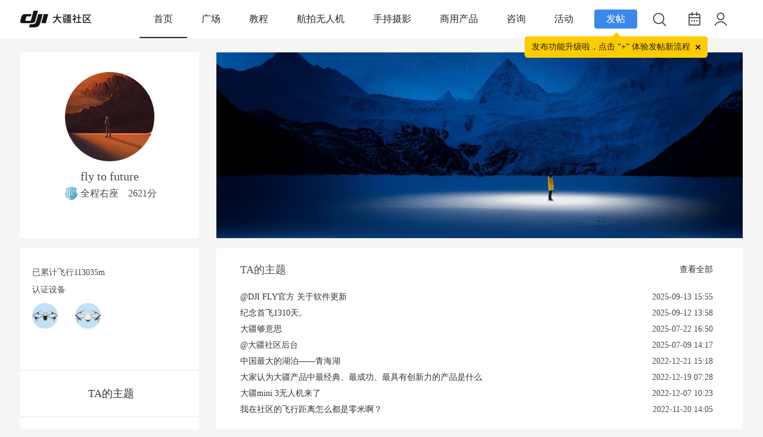

--- FILE ---
content_type: text/html; charset=utf-8
request_url: https://bbs.dji.com/home.php?mod=space&uid=2573368&uuid=8929d12ba8d0b2
body_size: 16341
content:
<!DOCTYPE html PUBLIC "-//W3C//DTD XHTML 1.0 Transitional//EN" "http://www.w3.org/TR/xhtml1/DTD/xhtml1-transitional.dtd">
<html xmlns="http://www.w3.org/1999/xhtml">
<head>
<meta http-equiv="Content-Type" content="text/html; charset=utf-8" />
<meta name="baidu-site-verification" content="1VgvQla9Sn" />
<title>个人主页 - 大疆社区</title>

<meta name="keywords" content="个人主页" />
<meta name="description" content="个人主页 ,大疆社区" />
<meta name="MSSmartTagsPreventParsing" content="True" />
<meta http-equiv="MSThemeCompatible" content="Yes" />
  <script src="https://static.djicdn.com/sentry-sdk/sentry-javascript-latest.min.js" type="text/javascript"></script>
  <script>
    var ENVIRONMENT = window.location.hostname.indexOf('bbs.dji.com') >= 0 ?  "prod" : "test";
    if (window.Sentry) {
      window.Sentry.init({
        dsn: "https://928b4ab5861141f2833cc15cfa31b774@sentry-io.djiops.com/610",
        environment: ENVIRONMENT,
        tracesSampler: function () {
          if (ENVIRONMENT === 'prod') {
            return 0.5;
          }
          return 0;
        },
      });
    }
  </script>
  <script src="static/js/sensorsdata.min.js?HP6" type="text/javascript"></script>
  <script>
    function initSensors () {
      window.sensorsDataAnalytic201505.use('PageLeave', {});
      window.sensorsDataAnalytic201505.init({
        server_url: ENVIRONMENT === 'prod' ? 'https://cdp.djiservice.org/sa?project=external_prod' : 'https://cdp.djiservice.org/sa?project=external_test',
        is_track_single_page: true,
        send_type: 'beacon',
        use_client_time: true,
        show_log: ENVIRONMENT !== 'prod',
      });
      window.sensorsDataAnalytic201505.registerPage({
        app_ucid: 'bbs_pro',
        user_agent: window.navigator.userAgent,
        platform_type: 'pc',
      });
      window.sensorsDataAnalytic201505.quick('autoTrack');
      var cookies = document.cookie ? document.cookie.split(';') : [];
      var uid = '';
      for(var i = 0;i < cookies.length;i++) {
        var item = cookies[i];
        if(item.indexOf('_uc_id=') >= 0) {
          uid = item.split('=')[1];
          break;
        }
      }
      if(uid) {
        window.sensorsDataAnalytic201505.login(uid);
      }else {
        window.sensorsDataAnalytic201505.logout();
      }
    }
    initSensors();
function upload_buttons_click(obj) {
var uid = "0";
if(uid>0){
obj.fail_reason = '';
obj.is_success = true;
}else{
obj.fail_reason = '未登录';
obj.is_success = false;
}
if (!obj.page_name) {
obj.page_name = 'HomePage';
}
window.sensorsDataAnalytic201505.track('upload_buttons_click', obj);
var bindPhone="";
var uid="0";
if(bindPhone!=1 && uid>0){
jQuery('#actions-bindphone-wrapper .actions-bindphone-body').text('为了更好地保护您的权益，请绑定手机号后再继续')
jQuery('#actions-bindphone-wrapper').show();
jQuery('#actions-bindphone-wrapper').click(function(e){
window.location.href='/pro/edit';
});
setTimeout(function() {
window.location.href='/pro/edit';
}, 3000);
}else{
window.location.href='/pro/edit';
}
}
function thread_like_result(obj){
window.sensorsDataAnalytic201505.track('thread_like_result',obj);
}
function thread_collect_result(obj){
window.sensorsDataAnalytic201505.track('thread_collect_result',obj);
}
  </script><script src="https://static.djicdn.com/fe-perf-sls-sdk/prod/1e0qBptw7jz/one-web-plugins-latest.js" type="text/javascript" data-sls-host="cn-hangzhou.log.aliyuncs.com" data-sls-project="pango-hangzhou-prod-bbs" data-sls-log-store="bbs-php-web"></script>
<base href="https://bbs.dji.com/" /><link rel="stylesheet" type="text/css" href="//bbs.djicdn.com/data/cache/style_2_common.css?HP6" /><link rel="stylesheet" type="text/css" href="//bbs.djicdn.com/data/cache/style_2_home_space.css?HP6" /><script type="text/javascript">var SECFLAG = 0;</script>
<script type="text/javascript">var ATTACHURLHOST = '//bbs.djicdn.com/', STYLEID = '2', STATICURL = 'static/', IMGDIR = 'static/image/common', VERHASH = 'HP6', charset = 'utf-8', discuz_uid = '0', cookiepre = 'H5VF_2132_', cookiedomain = '', cookiepath = '/', showusercard = '0', attackevasive = '0', disallowfloat = 'login|newthread|reply', creditnotice = '1|威望|,2|金钱|,3|贡献|', defaultstyle = '', REPORTURL = 'aHR0cHM6Ly9iYnMuZGppLmNvbS9ob21lLnBocD9tb2Q9c3BhY2UmdWlkPTI1NzMzNjgmdXVpZD04OTI5ZDEyYmE4ZDBiMg==', SITEURL = 'https://bbs.dji.com/', JSPATH = 'static/js/', CSSPATH = 'data/cache/style_', DYNAMICURL = '';</script>
<script src="https://bbs.djicdn.com/static/js/common.js?HP6" type="text/javascript"></script>
<script>
function isBlock(str){if((str.indexOf("taboola")!==-1)||(str.indexOf("redditstatic")!==-1)||(str.indexOf("twitter")!==-1)||(str.indexOf("outbrain")!==-1)||(str.indexOf("facebook")!==-1)||(str.indexOf("bat.bing")!==-1)||(str.indexOf("bam.nr-data.net")!==-1)){return true}else{return false}}function overrideInsertBefore(){Element.prototype.insertBefore=function(elem){if(arguments[0].tagName==="SCRIPT"){if(isBlock(arguments[0].outerHTML)){return undefined}}return Node.prototype.insertBefore.apply(this,arguments)}}overrideInsertBefore();
</script>

<meta http-equiv="X-UA-Compatible" content="IE=6" />
<meta http-equiv="X-UA-Compatible" content="IE=7" />
<meta http-equiv="X-UA-Compatible" content="IE=8" />
<meta http-equiv="X-UA-Compatible" content="IE=9" />
<meta http-equiv="X-UA-Compatible" content="IE=edge" />
<script language="javascript" type="text/javascript">
<!--
if(/ta.qq.com/.test(top.location.host))
{

}
else
{
if (top.location != self.location) top.location=self.location;
}
// -->
</script>
<script language="javascript" type="text/javascript">
function killErrors() {
return true;
}
window.onerror = killErrors;
</script>

<!--[if IE 6]>
<script src="static/image/common/DD_belatedPNG_0.0.8a-min.js?HP6" type="text/javascript"></script>
<script type="text/javascript">
DD_belatedPNG.fix('*');
</script>
<![endif]-->

<meta http-equiv="content-type" content="text/html; charset=utf_8" />
<meta name="application-name" content="大疆社区" />
<meta name="msapplication-tooltip" content="大疆社区" />
<meta name="msapplication-task" content="name=首页;action-uri=https://bbs.dji.com/portal.php;icon-uri=https://bbs.dji.com/static/image/common/portal.ico" />
<meta name="msapplication-task" content="name=版块;action-uri=https://bbs.dji.com/forum.php;icon-uri=https://bbs.dji.com/static/image/common/bbs.ico" />
<meta name="msapplication-task" content="name=动态;action-uri=https://bbs.dji.com/home.php;icon-uri=https://bbs.dji.com/static/image/common/home.ico" />
<script src="//bbs.djicdn.com/static/js/home.js?HP6" type="text/javascript"></script>

<link rel="stylesheet" type="text/css" id="css_font_awesome" href="//bbs.djicdn.com/template/dji/common/font_awesome.css?HP6">
<script src="//bbs.djicdn.com/static/js/report/crypto-js.min.js" type="text/javascript"></script>
<script src="//bbs.djicdn.com/static/js/report/iife.v3.min.js" type="text/javascript"></script>
<script src="//bbs.djicdn.com/static/js/report/js.cookie.min.js" type="text/javascript"></script>
<script src="//bbs.djicdn.com/static/js/report/reportRequest.js?HP6" type="text/javascript"></script>
<script type="text/javascript">
var tpldir='./template/dji';
</script>
<script src="//bbs.djicdn.com/./template/dji/js/jquery.js" type="text/javascript"></script>
    <script type="text/javascript">
    	var jq=jQuery.noConflict();
    </script>
<link rel="stylesheet" href="//bbs.djicdn.com/static/css/newCommon.css?HP6">
<style type="text/css">
    .icon-class {width: 30px;padding-top: 4px;}
    .icon-class img {width: 18px;}
    .extralink span {color: #FFFFFF;margin: 0 21px;}
    #newft {line-height: 1.8;}
    #newft p {color: #cfcfcf;clear: both;margin: 5px 0;}
    #newft .extralink:hover {background-color: #919699;}
    .newfooter {width: 100%;height: 115px;margin-top: 16px;background-color: #676767;position: absolute;}
    .newfooter #newft {text-align: center;}
    .newfooter #newft a {color: #cfcfcf;display: inline;text-decoration: none;}
    .newfooter #newft ul {padding: 30px 0 20px;font-size: 12px;overflow: inherit;}
    .newfooter #newft ul li {float: left;margin: 0 22px;text-align: center;position: relative;}
    .newfooter #newft ul li a {display: block;color: #fff;}
    #newft .qrCode div {display: none;position: absolute;background-color: #00A9F9;}
    #newft .qrCode div img {width: 100%;display: block;}
    #newft .qrCode:hover div {display: block;}
    @media only screen and (max-width: 1215px) {
        .newfooter{
            width: 1215px;
        }
    }
    body{
        background: #f5f5f5;
    }
    .common-tooltip {
      position: relative;
    }
    .common-tooltip:before {
      content: attr(data-tooltip);
      display: none;
      position: absolute;
      top: 100%;
      left: 50%;
      z-index: 999;
      padding: 4px 10px;
      transform: translate3d(-50%, 3px, 0);
      white-space: nowrap;
      background: rgba(0, 0, 0, 0.45);
      box-shadow: 0px 2px 6px 0px rgba(0, 0, 0, 0.15);
      border-radius: 2px;
      font-size: 12px;
      color: #FFFFFF;
      letter-spacing: 0;
      line-height: 16px;
    }
    .common-tooltip:hover:before {
      display: block;
    }
    .common-tooltip-top:before {
      top: -30px;
    }
</style>
<style>

    .common-tooltip-release-hint{
        position: absolute;
        margin-top: 10px;
        top: 100%;
        left: 50%;
        z-index: 999;
        padding: 10px 29px 10px 12px ;
        transform: translate3d(-50%, 3px, 0);
        white-space: nowrap;
        background: #FFCC00;
        border-radius: 5px;
        font-family: PingFang SC;
        font-size: 14px;
        font-weight: 500;
        color: rgba(0, 0, 0, 0.85);
        letter-spacing: 0;
        line-height: 16px;
    }

    .common-tooltip-release{
        display: flex;
        justify-content: center;
        align-items: center;
        position: relative;
        background-color: #3A89EA;
        height: 32px;
        width: 72px;
        border-radius: 4px;
        opacity: 1;
        color: #FFFFFF;
        cursor: pointer;
    }
    .common-tooltip-release-triangle{
        width: 0;
        height: 0;
        border-left: 8px solid transparent;
        border-right: 8px solid transparent;
        border-bottom: 8px solid #FFCC00;
        position: absolute;
        right: 27px;
        bottom: -14px;
    }
    .del-icon {
        position: absolute;
        width: 15px;
        height: 15px;
        top: 10px;
        right: 8px;
        transform: rotate(45deg);
    }

    .del-icon::before {
        display: block;
        position: absolute;
        content: "";
        width: 10px;
        height: 2px;
        background-color: rgba(0,0,0,0.85);
        top: 50%;
        left: 50%;
        transform: translate3d(-50%, -50%, 0);

    }

    .del-icon::after {
        display: block;
        position: absolute;
        content: "";
        width: 2px;
        height: 10px;
        background-color: rgba(0,0,0,0.85);
        top: 50%;
        left: 50%;
        transform: translate3d(-50%, -50%, 0);

    }
    .actions-modal-wrapper{
        position: fixed;
        top: 0;
        right: 0;
        bottom: 0;
        left: 0;
        z-index: 999;
        display: none;
    }
    #actions-bindphone-wrapper {
        position: fixed;
        top: 0;
        right: 0;
        bottom: 0;
        left: 0;
        z-index: 999;
        display: none;
    }
    .actions-modal-wrapper .actions-modal-body {
        box-sizing: border-box;
        position: absolute;
        top: 50%;
        left: 50%;
        transform: translate(-50%, -50%);
        padding: 12px 32px;
        background: #FFFFFF;
        box-shadow: 0px 0px 3px 0px rgba(0,0,0,0.2);
        border-radius: 4px;
        font-size: 16px;
        color: #000000;
        text-align: center;
        line-height: 24px;

    }
    .actions-bindphone-wrapper .actions-bindphone-body {
        box-sizing: border-box;
        position: absolute;
        transform: translate(-50%, -50%);
        box-shadow: 0px 0px 3px 0px rgba(0,0,0,0.2);
        text-align: center;
        line-height: 24px;
        color: white;
        font-size: 16px;
        font-weight: 400;
        line-height: 22px;
        letter-spacing: 0px;
        text-align: center;
        word-break: break-all;
        top: 50%;
        left: 50%;
        display: flex;
        justify-content: center;
        align-items: center;
        padding: 20px 24px;
        border-radius: 8px;
        background: rgba(0, 0, 0, 0.8);
    }

</style>
<script src="https://bbs.djicdn.com/static/js/arms.js?HP6" type="text/javascript"></script>
<script src="https://bbs.djicdn.com/static/js/ga4Track.js?HP6" type="text/javascript">
<script>
    window.dataLayer = window.dataLayer || [];
    var userId = 0;
    window.dataLayer.push({
        user_id: userId ? getCookieNoPre('ga_uid') : null,
    });
</script>
</head>
<body id="nv_home" class="pg_space" onkeydown="if(event.keyCode==27) return false;">
<script type="text/javascript" src="https://bbs.djicdn.com/static/js/page-lifecycle.js?HP6"></script>
<script>
    var _hmt = _hmt || [];
    (function() {
        var hm = document.createElement("script");
        hm.src = "https://hm.baidu.com/hm.js?927eda4fc770a3d39482aba23ad64115";
        var s = document.getElementsByTagName("script")[0];
        s.parentNode.insertBefore(hm, s);
    })();
</script>
<!-- <div class="guding"></div> -->
<div id="append_parent"></div>
<div id="ajaxwaitid"></div>
 <div class="bottombg">
    <!-- 新的头部 -->
    <div class="pc-nav-wrapper">
        <div class="pc-nav-wrap">
            <div class="pc-nav-logo ga-data"
                data-ga-category="nav-logo"
                data-ga-action="click"
                data-ga-label="nav">
                <a href="/"><img src="//bbs.djicdn.com/static/image/2023index/logo_index.png" alt="大疆社区"></a>
            </div>
            <div class="pc-nav-content">
                <div class="pc-nav-content-item nav-curs ga-data" data-name="首页" data-fid="0" 
                data-ga-category="pc-Navigation-Bar"
                data-ga-action="click"
                data-ga-label="首页" onclick="select_top_list_click(this)">
                    <a class="pcnav-hover" href="/">首页</a>
                </div>
                                                                                                                <div data-name="广场" data-fid="92"
                    class="pc-nav-content-item">
                    <a class="pcnav-hover ga-data" href="forum-92-1.html"
                    data-ga-category="pc-Navigation-Bar"
                    data-ga-action="click"
                    data-ga-label="广场" onclick="select_top_list_click(this)">广场</a>
                                    </div>
                                                                                <div data-name="教程" data-fid="83"
                    class="pc-nav-content-item">
                    <a class="pcnav-hover ga-data" href="forum-83-1.html"
                    data-ga-category="pc-Navigation-Bar"
                    data-ga-action="click"
                    data-ga-label="教程" onclick="select_top_list_click(this)">教程</a>
                                        <ul class="pc-nav-content-item-wrap">
                                                <li class="wrap-item ga-data" data-name="无人机教程" data-typeid="486" 
                        data-ga-category="pc-2nd-Navigation-Bar"
                        data-ga-action="click"
                        data-ga-label="无人机教程" onclick="select_second_list_click(this)"><a href="forum.php?mod=forumdisplay&amp;fid=83&amp;filter=typeid&amp;typeid=486"
                                >无人机教程</a>
                        </li>
                                                <li class="wrap-item ga-data" data-name="手持教程" data-typeid="487" 
                        data-ga-category="pc-2nd-Navigation-Bar"
                        data-ga-action="click"
                        data-ga-label="手持教程" onclick="select_second_list_click(this)"><a href="forum.php?mod=forumdisplay&amp;fid=83&amp;filter=typeid&amp;typeid=487"
                                >手持教程</a>
                        </li>
                                                <li class="wrap-item ga-data" data-name="后期教程" data-typeid="488" 
                        data-ga-category="pc-2nd-Navigation-Bar"
                        data-ga-action="click"
                        data-ga-label="后期教程" onclick="select_second_list_click(this)"><a href="forum.php?mod=forumdisplay&amp;fid=83&amp;filter=typeid&amp;typeid=488"
                                >后期教程</a>
                        </li>
                                            </ul>
                                    </div>
                                                                                <div data-name="航拍无人机" data-fid="84"
                    class="pc-nav-content-item">
                    <a class="pcnav-hover ga-data" href="forum-84-1.html"
                    data-ga-category="pc-Navigation-Bar"
                    data-ga-action="click"
                    data-ga-label="航拍无人机" onclick="select_top_list_click(this)">航拍无人机</a>
                                        <ul class="pc-nav-content-item-wrap">
                                                <li class="wrap-item ga-data" data-name="DJI Flip" data-typeid="688" 
                        data-ga-category="pc-2nd-Navigation-Bar"
                        data-ga-action="click"
                        data-ga-label="DJI Flip" onclick="select_second_list_click(this)"><a href="forum.php?mod=forumdisplay&amp;fid=84&amp;filter=typeid&amp;typeid=688"
                                >DJI Flip</a>
                        </li>
                                                <li class="wrap-item ga-data" data-name="DJI Neo" data-typeid="685" 
                        data-ga-category="pc-2nd-Navigation-Bar"
                        data-ga-action="click"
                        data-ga-label="DJI Neo" onclick="select_second_list_click(this)"><a href="forum.php?mod=forumdisplay&amp;fid=84&amp;filter=typeid&amp;typeid=685"
                                >DJI Neo</a>
                        </li>
                                                <li class="wrap-item ga-data" data-name="DJI Mavic" data-typeid="489" 
                        data-ga-category="pc-2nd-Navigation-Bar"
                        data-ga-action="click"
                        data-ga-label="DJI Mavic" onclick="select_second_list_click(this)"><a href="forum.php?mod=forumdisplay&amp;fid=84&amp;filter=typeid&amp;typeid=489"
                                >DJI Mavic</a>
                        </li>
                                                <li class="wrap-item ga-data" data-name="DJI Avata" data-typeid="599" 
                        data-ga-category="pc-2nd-Navigation-Bar"
                        data-ga-action="click"
                        data-ga-label="DJI Avata" onclick="select_second_list_click(this)"><a href="forum.php?mod=forumdisplay&amp;fid=84&amp;filter=typeid&amp;typeid=599"
                                >DJI Avata</a>
                        </li>
                                                <li class="wrap-item ga-data" data-name="DJI Mini" data-typeid="497" 
                        data-ga-category="pc-2nd-Navigation-Bar"
                        data-ga-action="click"
                        data-ga-label="DJI Mini" onclick="select_second_list_click(this)"><a href="forum.php?mod=forumdisplay&amp;fid=84&amp;filter=typeid&amp;typeid=497"
                                >DJI Mini</a>
                        </li>
                                                <li class="wrap-item ga-data" data-name="DJI FPV" data-typeid="502" 
                        data-ga-category="pc-2nd-Navigation-Bar"
                        data-ga-action="click"
                        data-ga-label="DJI FPV" onclick="select_second_list_click(this)"><a href="forum.php?mod=forumdisplay&amp;fid=84&amp;filter=typeid&amp;typeid=502"
                                >DJI FPV</a>
                        </li>
                                                <li class="wrap-item ga-data" data-name="DJI Air" data-typeid="506" 
                        data-ga-category="pc-2nd-Navigation-Bar"
                        data-ga-action="click"
                        data-ga-label="DJI Air" onclick="select_second_list_click(this)"><a href="forum.php?mod=forumdisplay&amp;fid=84&amp;filter=typeid&amp;typeid=506"
                                >DJI Air</a>
                        </li>
                                                <li class="wrap-item ga-data" data-name="Phantom" data-typeid="509" 
                        data-ga-category="pc-2nd-Navigation-Bar"
                        data-ga-action="click"
                        data-ga-label="Phantom" onclick="select_second_list_click(this)"><a href="forum.php?mod=forumdisplay&amp;fid=84&amp;filter=typeid&amp;typeid=509"
                                >Phantom</a>
                        </li>
                                                <li class="wrap-item ga-data" data-name="Inspire" data-typeid="516" 
                        data-ga-category="pc-2nd-Navigation-Bar"
                        data-ga-action="click"
                        data-ga-label="Inspire" onclick="select_second_list_click(this)"><a href="forum.php?mod=forumdisplay&amp;fid=84&amp;filter=typeid&amp;typeid=516"
                                >Inspire</a>
                        </li>
                                                <li class="wrap-item ga-data" data-name="其他" data-typeid="523" 
                        data-ga-category="pc-2nd-Navigation-Bar"
                        data-ga-action="click"
                        data-ga-label="其他" onclick="select_second_list_click(this)"><a href="forum.php?mod=forumdisplay&amp;fid=84&amp;filter=typeid&amp;typeid=523"
                                >其他</a>
                        </li>
                                            </ul>
                                    </div>
                                                                                <div data-name="手持摄影" data-fid="85"
                    class="pc-nav-content-item">
                    <a class="pcnav-hover ga-data" href="forum-85-1.html"
                    data-ga-category="pc-Navigation-Bar"
                    data-ga-action="click"
                    data-ga-label="手持摄影" onclick="select_top_list_click(this)">手持摄影</a>
                                        <ul class="pc-nav-content-item-wrap">
                                                <li class="wrap-item ga-data" data-name="创意摄影" data-typeid="551" 
                        data-ga-category="pc-2nd-Navigation-Bar"
                        data-ga-action="click"
                        data-ga-label="创意摄影" onclick="select_second_list_click(this)"><a href="forum.php?mod=forumdisplay&amp;fid=85&amp;filter=typeid&amp;typeid=551"
                                >创意摄影</a>
                        </li>
                                                <li class="wrap-item ga-data" data-name="DJI Mic" data-typeid="677" 
                        data-ga-category="pc-2nd-Navigation-Bar"
                        data-ga-action="click"
                        data-ga-label="DJI Mic" onclick="select_second_list_click(this)"><a href="forum.php?mod=forumdisplay&amp;fid=85&amp;filter=typeid&amp;typeid=677"
                                >DJI Mic</a>
                        </li>
                                                <li class="wrap-item ga-data" data-name="OSMO 360" data-typeid="689" 
                        data-ga-category="pc-2nd-Navigation-Bar"
                        data-ga-action="click"
                        data-ga-label="OSMO 360" onclick="select_second_list_click(this)"><a href="forum.php?mod=forumdisplay&amp;fid=85&amp;filter=typeid&amp;typeid=689"
                                >OSMO 360</a>
                        </li>
                                                <li class="wrap-item ga-data" data-name="Osmo Action" data-typeid="528" 
                        data-ga-category="pc-2nd-Navigation-Bar"
                        data-ga-action="click"
                        data-ga-label="Osmo Action" onclick="select_second_list_click(this)"><a href="forum.php?mod=forumdisplay&amp;fid=85&amp;filter=typeid&amp;typeid=528"
                                >Osmo Action</a>
                        </li>
                                                <li class="wrap-item ga-data" data-name="Osmo Mobile" data-typeid="531" 
                        data-ga-category="pc-2nd-Navigation-Bar"
                        data-ga-action="click"
                        data-ga-label="Osmo Mobile" onclick="select_second_list_click(this)"><a href="forum.php?mod=forumdisplay&amp;fid=85&amp;filter=typeid&amp;typeid=531"
                                >Osmo Mobile</a>
                        </li>
                                                <li class="wrap-item ga-data" data-name="Osmo Pocket" data-typeid="525" 
                        data-ga-category="pc-2nd-Navigation-Bar"
                        data-ga-action="click"
                        data-ga-label="Osmo Pocket" onclick="select_second_list_click(this)"><a href="forum.php?mod=forumdisplay&amp;fid=85&amp;filter=typeid&amp;typeid=525"
                                >Osmo Pocket</a>
                        </li>
                                                <li class="wrap-item ga-data" data-name="Ronin" data-typeid="541" 
                        data-ga-category="pc-2nd-Navigation-Bar"
                        data-ga-action="click"
                        data-ga-label="Ronin" onclick="select_second_list_click(this)"><a href="forum.php?mod=forumdisplay&amp;fid=85&amp;filter=typeid&amp;typeid=541"
                                >Ronin</a>
                        </li>
                                            </ul>
                                    </div>
                                                                                <div data-name="商用产品" data-fid="86"
                    class="pc-nav-content-item">
                    <a class="pcnav-hover ga-data" href="forum-86-1.html"
                    data-ga-category="pc-Navigation-Bar"
                    data-ga-action="click"
                    data-ga-label="商用产品" onclick="select_top_list_click(this)">商用产品</a>
                                        <ul class="pc-nav-content-item-wrap">
                                                <li class="wrap-item ga-data" data-name="行业应用" data-typeid="552" 
                        data-ga-category="pc-2nd-Navigation-Bar"
                        data-ga-action="click"
                        data-ga-label="行业应用" onclick="select_second_list_click(this)"><a href="forum.php?mod=forumdisplay&amp;fid=86&amp;filter=typeid&amp;typeid=552"
                                >行业应用</a>
                        </li>
                                                <li class="wrap-item ga-data" data-name="教育应用" data-typeid="571" 
                        data-ga-category="pc-2nd-Navigation-Bar"
                        data-ga-action="click"
                        data-ga-label="教育应用" onclick="select_second_list_click(this)"><a href="forum.php?mod=forumdisplay&amp;fid=86&amp;filter=typeid&amp;typeid=571"
                                >教育应用</a>
                        </li>
                                                <li class="wrap-item ga-data" data-name="农业应用" data-typeid="580" 
                        data-ga-category="pc-2nd-Navigation-Bar"
                        data-ga-action="click"
                        data-ga-label="农业应用" onclick="select_second_list_click(this)"><a href="forum.php?mod=forumdisplay&amp;fid=86&amp;filter=typeid&amp;typeid=580"
                                >农业应用</a>
                        </li>
                                            </ul>
                                    </div>
                                                                                <div data-name="咨询" data-fid="87"
                    class="pc-nav-content-item">
                    <a class="pcnav-hover ga-data" href="forum-87-1.html"
                    data-ga-category="pc-Navigation-Bar"
                    data-ga-action="click"
                    data-ga-label="咨询" onclick="select_top_list_click(this)">咨询</a>
                                        <ul class="pc-nav-content-item-wrap">
                                                <li class="wrap-item ga-data" data-name="官方公告" data-typeid="590" 
                        data-ga-category="pc-2nd-Navigation-Bar"
                        data-ga-action="click"
                        data-ga-label="官方公告" onclick="select_second_list_click(this)"><a href="forum.php?mod=forumdisplay&amp;fid=87&amp;filter=typeid&amp;typeid=590"
                                >官方公告</a>
                        </li>
                                                <li class="wrap-item ga-data" data-name="售后服务" data-typeid="591" 
                        data-ga-category="pc-2nd-Navigation-Bar"
                        data-ga-action="click"
                        data-ga-label="售后服务" onclick="select_second_list_click(this)"><a href="forum.php?mod=forumdisplay&amp;fid=87&amp;filter=typeid&amp;typeid=591"
                                >售后服务</a>
                        </li>
                                                <li class="wrap-item ga-data" data-name="查禁飞区" data-typeid="592" 
                        data-ga-category="pc-2nd-Navigation-Bar"
                        data-ga-action="click"
                        data-ga-label="查禁飞区" onclick="select_second_list_click(this)"><a href="forum.php?mod=forumdisplay&amp;fid=87&amp;filter=typeid&amp;typeid=592"
                                >查禁飞区</a>
                        </li>
                                                <li class="wrap-item ga-data" data-name="其他" data-typeid="593" 
                        data-ga-category="pc-2nd-Navigation-Bar"
                        data-ga-action="click"
                        data-ga-label="其他" onclick="select_second_list_click(this)"><a href="forum.php?mod=forumdisplay&amp;fid=87&amp;filter=typeid&amp;typeid=593"
                                >其他</a>
                        </li>
                                            </ul>
                                    </div>
                                                                                <div data-name="活动" data-fid="88"
                    class="pc-nav-content-item">
                    <a class="pcnav-hover ga-data" href="forum-88-1.html"
                    data-ga-category="pc-Navigation-Bar"
                    data-ga-action="click"
                    data-ga-label="活动" onclick="select_top_list_click(this)">活动</a>
                                        <ul class="pc-nav-content-item-wrap">
                                                <li class="wrap-item ga-data" data-name="官方活动" data-typeid="594" 
                        data-ga-category="pc-2nd-Navigation-Bar"
                        data-ga-action="click"
                        data-ga-label="官方活动" onclick="select_second_list_click(this)"><a href="forum.php?mod=forumdisplay&amp;fid=88&amp;filter=typeid&amp;typeid=594"
                                >官方活动</a>
                        </li>
                                                <li class="wrap-item ga-data" data-name="活动投稿" data-typeid="681" 
                        data-ga-category="pc-2nd-Navigation-Bar"
                        data-ga-action="click"
                        data-ga-label="活动投稿" onclick="select_second_list_click(this)"><a href="forum.php?mod=forumdisplay&amp;fid=88&amp;filter=typeid&amp;typeid=681"
                                >活动投稿</a>
                        </li>
                                                <li class="wrap-item ga-data" data-name="城市摄影大赛" data-typeid="680" 
                        data-ga-category="pc-2nd-Navigation-Bar"
                        data-ga-action="click"
                        data-ga-label="城市摄影大赛" onclick="select_second_list_click(this)"><a href="forum.php?mod=forumdisplay&amp;fid=88&amp;filter=typeid&amp;typeid=680"
                                >城市摄影大赛</a>
                        </li>
                                                <li class="wrap-item ga-data" data-name="大疆校园" data-typeid="603" 
                        data-ga-category="pc-2nd-Navigation-Bar"
                        data-ga-action="click"
                        data-ga-label="大疆校园" onclick="select_second_list_click(this)"><a href="forum.php?mod=forumdisplay&amp;fid=88&amp;filter=typeid&amp;typeid=603"
                                >大疆校园</a>
                        </li>
                                                <li class="wrap-item ga-data" data-name="同城约飞" data-typeid="595" 
                        data-ga-category="pc-2nd-Navigation-Bar"
                        data-ga-action="click"
                        data-ga-label="同城约飞" onclick="select_second_list_click(this)"><a href="forum.php?mod=forumdisplay&amp;fid=88&amp;filter=typeid&amp;typeid=595"
                                >同城约飞</a>
                        </li>
                                                <li class="wrap-item ga-data" data-name="其他" data-typeid="597" 
                        data-ga-category="pc-2nd-Navigation-Bar"
                        data-ga-action="click"
                        data-ga-label="其他" onclick="select_second_list_click(this)"><a href="forum.php?mod=forumdisplay&amp;fid=88&amp;filter=typeid&amp;typeid=597"
                                >其他</a>
                        </li>
                                            </ul>
                                    </div>
                                                                                                                                                                                                                                            </div>
            <div class="pc-nav-icon">
                <div class="ga-data"
                     data-ga-category="pc-top-upload-buttons-click"
                     data-ga-action="click"
                     data-ga-label="首页" style="margin-right: 15px;">
                    <div class="common-tooltip-release">
                        发帖
                        <div class="js_cookie_upload_tip2 common-tooltip-release-triangle"></div>
                        <div class="js_cookie_upload_tip2 common-tooltip-release-hint">
                            发布功能升级啦，点击 “+” 体验发帖新流程
                            <div class="del-icon"></div>
                        </div>
                    </div>

                </div>
                <div class="icon-item icon-items ga-data" id="nav-search" 
                data-ga-category="pc-search-button"
                 data-ga-action="click" 
                 data-ga-label="search-button">
                    <div class="icon common-tooltip" data-tooltip="搜索">
                        <img src="//bbs.djicdn.com/static/image/2023index/ic_search.png">
                    </div>
                </div>
                <div class="icon-item icon-items ga-data" onclick="hanldeSign()"
                     data-ga-category="pc-check-in"
                     data-ga-action="click"
                     data-ga-label="check-in">
                                                            <div class="icon common-tooltip" id="js_icon" data-tooltip="签到">
                        <img src="//bbs.djicdn.com/static/image/2023index/ic_sign.png">
                        <!-- <img src="//bbs.djicdn.com/static/image/2023index/ic_sign_in.png"> -->
                    </div>
                   
                </div>
                <div class="icon-item pc-login">
                    <div class="icon">
                                                <a class="login-img ga-data" target="_blank" 
                        data-ga-category="nav-personal"
                        data-ga-action="click"
                        data-ga-label="nav">
                            <div class="logo-img-wrap">
                                <img src="//bbs.djicdn.com/static/image/2023index/ic_my_default.png" id='login-img'>
                                                            </div>  
                        </a>
                        <ul class="pc-icon-wrap">
                            <li class="wrap-item"><a href="member.php?mod=logging&amp;action=login" target="_blank" 
                                class="ga-data" 
                                data-ga-category="pc-login"
                                data-ga-action="click"
                                data-ga-label="login" onclick="login_button_click(this)"><span>登录</span></a></li>
                            <li class="wrap-item"><a href="member.php?mod=register" target="_blank" 
                                class="ga-data" 
                                data-ga-category="pc-register"
                                data-ga-action="click"
                                data-ga-label="register" onclick="login_button_click(this)"><span>注册</span></a></li>
                        </ul>
                         <!--end if1-->
                    
                    </div>
                </div>
            </div>
        </div>
    </div>

     <!-- 搜素 -->
     <div class="search-header-navbar">
         <div class="search-header-layer" id="search-header-layer"></div>
         <div class="search-box">
             <form action="search.php?mod=forum" method="get" id="js_search">
                 <div class="search-input">
                     <span class="search-icon ga-data"
                           data-ga-category="pc-search-button"
                           data-ga-action="click"
                           data-ga-label="search" onclick="pc_search_button()"></span>
                     <input type="text" name="srchtxt" class="input" placeholder="搜索内容" autofocus="autofocus" id="text_input">
                     <input type="hidden" name="searchsubmit" value="yes">
                     <input type="hidden" name="formhash" value="e9ae67a4">
                     <span class="search-close" id='search-close'></span>
                 </div>
             </form>
             <div class="search-push">
                                                   <div class="search-item" onclick="pc_search_button_click(this)"><a href="/search.php?srchtxt=air3s&amp;searchsubmit=yes&amp;formhash=e9ae67a4">air3s</a></div>
                                                   <div class="search-item" onclick="pc_search_button_click(this)"><a href="/search.php?srchtxt=neo&amp;searchsubmit=yes&amp;formhash=e9ae67a4">neo</a></div>
                                                   <div class="search-item" onclick="pc_search_button_click(this)"><a href="/search.php?srchtxt=avata2&amp;searchsubmit=yes&amp;formhash=e9ae67a4">avata2</a></div>
                                                   <div class="search-item" onclick="pc_search_button_click(this)"><a href="/search.php?srchtxt=mavic3 pro&amp;searchsubmit=yes&amp;formhash=e9ae67a4">mavic3 pro</a></div>
                                                   <div class="search-item" onclick="pc_search_button_click(this)"><a href="/search.php?srchtxt=pocket3&amp;searchsubmit=yes&amp;formhash=e9ae67a4">pocket3</a></div>
                                                   <div class="search-item" onclick="pc_search_button_click(this)"><a href="/search.php?srchtxt=mini4pro&amp;searchsubmit=yes&amp;formhash=e9ae67a4">mini4pro</a></div>
                                                   <div class="search-item" onclick="pc_search_button_click(this)"><a href="/search.php?srchtxt=mavic3&amp;searchsubmit=yes&amp;formhash=e9ae67a4">mavic3</a></div>
                                                   <div class="search-item" onclick="pc_search_button_click(this)"><a href="/search.php?srchtxt=osmo action4&amp;searchsubmit=yes&amp;formhash=e9ae67a4">osmo action4</a></div>
                                                   <div class="search-item" onclick="pc_search_button_click(this)"><a href="/search.php?srchtxt=UOM&amp;searchsubmit=yes&amp;formhash=e9ae67a4">UOM</a></div>
                                                   <div class="search-item" onclick="pc_search_button_click(this)"><a href="/search.php?srchtxt=直播&amp;searchsubmit=yes&amp;formhash=e9ae67a4">直播</a></div>
                                                   <div class="search-item" onclick="pc_search_button_click(this)"><a href="/search.php?srchtxt=avata&amp;searchsubmit=yes&amp;formhash=e9ae67a4">avata</a></div>
                                                   <div class="search-item" onclick="pc_search_button_click(this)"><a href="/search.php?srchtxt=om6&amp;searchsubmit=yes&amp;formhash=e9ae67a4">om6</a></div>
                                                   <div class="search-item" onclick="pc_search_button_click(this)"><a href="/search.php?srchtxt=固件升级&amp;searchsubmit=yes&amp;formhash=e9ae67a4">固件升级</a></div>
                                                   <div class="search-item" onclick="pc_search_button_click(this)"><a href="/search.php?srchtxt=action5 pro&amp;searchsubmit=yes&amp;formhash=e9ae67a4">action5 pro</a></div>
                                                   <div class="search-item" onclick="pc_search_button_click(this)"><a href="/search.php?srchtxt=固件&amp;searchsubmit=yes&amp;formhash=e9ae67a4">固件</a></div>
                                                   <div class="search-item" onclick="pc_search_button_click(this)"><a href="/search.php?srchtxt=电池&amp;searchsubmit=yes&amp;formhash=e9ae67a4">电池</a></div>
                              </div>

         </div>
     </div>
<div id="hd">
        <ul class="p_pop h_pop" id="plugin_menu" style="display: none">
                  <li><a href="dsu_paulsign-sign.html" id="mn_plink_sign">每日签到</a></li>
                </ul>
        <div class="p_pop h_pop" id="mn_userapp_menu" style="display: none"></div>    <div id="mu" class="cl">
                                  </div>
    </div>
<!-- 新增弹框-->
<div id="attendance-modal-wrapper" class="attendance-modal-wrapper">
    <div class="attendance-modal-content">
    </div>
</div>
 <div id="actions-modal-wrapper" class="actions-modal-wrapper">
     <div class="actions-modal-body"></div>
 </div>
<div id="actions-bindphone-wrapper" class="actions-bindphone-wrapper">
 <div class="actions-bindphone-body"></div>
</div>
<script type="text/javascript">
        go();
        // 搜索
        jQuery('#nav-search').click(function(){
            jQuery('#text_input').val('')
            if(!jQuery('.search-header-navbar').hasClass('.nav-active')){
                jQuery('.pc-nav-wrapper').addClass('hide-active')
                jQuery('.search-header-navbar').addClass('nav-active')
                jQuery('body').css('overflow','hidden')
                jQuery('#text_input').focus()

            }else{
                jQuery('.pc-nav-wrapper').removeClass('hide-active')
                jQuery('.search-header-navbar').removeClass('nav-active')
                jQuery('body').css('overflow','auto')
            }
            var page_name = 'UserProfilePage' ? 'UserProfilePage' : 'HomePage';
            window.sensorsDataAnalytic201505.track('search_function_click', {page_name: page_name});
        })
        jQuery('#search-close').click(function(e){
            jQuery('.pc-nav-wrapper').removeClass('hide-active')
            jQuery('.search-header-navbar').removeClass('nav-active') 
            jQuery('body').css('overflow','auto')
        })
        jQuery('#search-header-layer').click(function(){
            jQuery('.pc-nav-wrapper').removeClass('hide-active')
            jQuery('.search-header-navbar').removeClass('nav-active') 
            jQuery('body').css('overflow','auto')
        })
        function hanldeSign(){
            var uid = "0";
            if (0 != uid) {
                jQuery('#attendance-modal-wrapper').show();
                var url = '/api/v2/home/paulsigns/sign?device=desktop';
                jQuery.ajax({
                    type: "POST",
                    url: url,
                    dataType : 'json',
                    success: function (data) {
                        var res = { credits:0 }
                        if(data.data.item.increased>0){
                            res.credits = data.data.item.increased;
                        }
                        if (res.credits > 0) {
                            jQuery('#js_icon').html('<img src="//bbs.djicdn.com/static/image/2023index/ic_sign_in.png">');
                            var html = '<div class="attendance-image"></div>\n' +
                                '        <div class="attendance-title"></div>\n' +
                                '        <div class="attendance-desc">恭喜你签到成功！获得签到奖励！</div>\n' +
                                '        <div class="attendance-btn" onclick="onCloseAttendanceModal('+res.credits+')">确定</div>';
                            var page_name = 'UserProfilePage' ? 'UserProfilePage' : 'HomePage';
                            window.sensorsDataAnalytic201505.track('check_in', {page_name: page_name});
                        } else {
                            var msg = '今日已签到';
                            if (res.res) {
                                msg = '签到异常,请重试';
                                jQuery('#js_icon').html('<img src="//bbs.djicdn.com/static/image/2023index/ic_sign.png">');
                            }else{
                                jQuery('#js_icon').html('<img src="//bbs.djicdn.com/static/image/2023index/ic_sign_in.png">');
                            }
                            var html = '<div class="attendance-image"></div>\n' +
                                '        <div class="attendance-title">' + msg + '</div>\n' +
                                '        <div class="attendance-desc"></div>\n' +
                                '        <div class="attendance-btn" onclick="onCloseAttendanceModal()">确定</div>';
                        }
                        jQuery('#attendance-modal-wrapper .attendance-modal-content').html(html);
                    }
                });
            }else{
                window.location.href='/member.php?mod=logging&action=login';
            }
        }
        function onCloseAttendanceModal(credits=0){
            jQuery('#attendance-modal-wrapper').hide();
            if(credits>0){
                showPrompt(null, null,  '<span>' + "签到成功，积分+" +credits+ '<span>' , 3000)
            }
        }
        var arr = ["air3s","neo","avata2","mavic3 pro","pocket3","mini4pro","mavic3","osmo action4","UOM","\u76f4\u64ad","avata","om6","\u56fa\u4ef6\u5347\u7ea7","action5 pro","\u56fa\u4ef6","\u7535\u6c60"];
        jQuery("#text_input").bind("input propertychange",function(event){
            jQuery('.search-push').show();
            var val = jQuery(this).val()
            var newArr = []
            var str = ''
            var formhash = "e9ae67a4";
            if(val == ''){
                arr.forEach(function(item){
                    let res = item.indexOf(val);
                    newArr.push(item);
                    str+=' <div class="search-item" onclick="pc_search_button_click(this)"><a href="/search.php?srchtxt='+item+'&amp;searchsubmit=yes&amp;formhash='+formhash+'">'+item+'</a></div>'
                    jQuery('.search-push').html(str)
                })
            }else{
                var tmp = fuzzyQuery(arr,val);
                tmp.forEach(function(item){
                    str+=' <div class="search-item" onclick="pc_search_button_click(this)"><a href="/search.php?srchtxt='+item+'&amp;searchsubmit=yes&amp;formhash='+formhash+'">'+item+'</a></div>'
                })
                if (!str) {
                    jQuery('.search-push').hide();
                    // jQuery('.search-push').html('<div class="search-item">暂无数据</div>')
                } else {
                    jQuery('.search-push').html(str)
                }
            }
        })
        function fuzzyQuery(list, keyWord) {
            var reg = new RegExp(keyWord, 'i');
            var arr = [];
            for (var i = 0; i < list.length; i++) {
                if (reg.test(list[i])) {
                    arr.push(list[i]);
                }
            }
            return arr;
        }
        jQuery.ajax({url:'forum.php?mod=ajax&inajax=yes&infloat=register&handlekey=register&ajaxmenu=1&action=checkusermsg',success:function(result){
            var obj = JSON.parse(result);
            if(obj.code==1){
                var newprompt = parseInt(obj.newprompt);
                if(0<newprompt){
                        var html = '';
                        if(newprompt<10){
                             html = '<b class="item-msg">'+newprompt+'</b>';
                        }else if(newprompt<100){
                             html = '<b class="item-msg item-msg-max">'+newprompt+'</b>';
                        }else if(newprompt>100){
                             html = ' <b class="item-msg item-msg-max">99+</b>';
                        }
                        jQuery('#js_newprompt').html(html);
                        jQuery('#js_newprompt_remind').html(html);
                }
            }
        }});
    </script>
     <script>
         var str ='red_dot_tip';
         var res = red_dot_get(str,1,1);
         if(res==1){
             jQuery('.js_cookie_upload_tip2').hide();
         }else{
             jQuery('.js_cookie_upload_tip2').show();
         }
         jQuery(".del-icon").click(function (){
             var res = red_dot_set(str,1,1);
             jQuery('.js_cookie_upload_tip2').hide();
             event.stopPropagation();
         });
         jQuery(".common-tooltip-release-hint").click(function (){
             event.stopPropagation();
         });
         jQuery(".common-tooltip-release").click(function (){
             var res = red_dot_set(str,1,1);
             if(res==1){
                 jQuery('.js_cookie_upload_tip2').hide();
             }else{
                 jQuery('.js_cookie_upload_tip2').show();
             }
             upload_buttons_click({page_name:'UserProfilePage',position:'Top'})
             var bindPhone="";
             var uid="0";
             if(bindPhone!=1 && uid>0){
                 jQuery('#actions-bindphone-wrapper .actions-bindphone-body').text('为了更好地保护您的权益，请绑定手机号后再继续')
                 jQuery('#actions-bindphone-wrapper').show();
                 jQuery('#actions-bindphone-wrapper').click(function(e){
                     window.location.href='/pro/edit';
                 });
                 setTimeout(function() {
                     window.location.href='/pro/edit';
                 }, 3000);
             }else{
                 window.location.href='/pro/edit';
             }
         });
         
         function select_top_list_click(obj) {
             var page_name = 'UserProfilePage' ? 'UserProfilePage' : 'HomePage';
             var ga_data = {
                 page_name: page_name,
                 button_name: jQuery(obj).attr("data-ga-label")
             };
             window.sensorsDataAnalytic201505.track('select_top_list_click', ga_data);
         }

         function select_second_list_click(obj, position = 'Top') {
             var page_name = 'UserProfilePage' ? 'UserProfilePage' : 'HomePage';
             var list_name = jQuery("#thread_types.ttp .a a").text().replace(/\ +/g,"");
             var ga_data = {
                 page_name: page_name,
                 list_name: list_name,
                 position: position,
                 button_name: jQuery(obj).text().replace(/\ +/g,"")
             };
             window.sensorsDataAnalytic201505.track('select_second_list_click', ga_data);
         }

         function select_list_click(obj, list_name = '首页', page_name = 'HomePage') {
             var ga_data = {
                 page_name: page_name,
                 list_name: list_name,
                 second_list_name: jQuery('.cards-nav-item.active.ga-data').text(),
                 button_name: jQuery(obj).text().replace(/\ +/g, "")
             };
             window.sensorsDataAnalytic201505.track('select_list_click', ga_data);
         }

         function login_button_click(obj) {
             var page_name = 'UserProfilePage' ? 'UserProfilePage' : 'HomePage';
             var ga_data = {
                 page_name: page_name,
                 button_name: jQuery(obj).text()
             };
             window.sensorsDataAnalytic201505.track('login_button_click', ga_data);
         }

         function account_bar_button_click(obj, button_name = '') {
             var page_name = 'UserProfilePage' ? 'UserProfilePage' : 'HomePage';
             var uid = "0";
             if (button_name == '') {
                 button_name = jQuery(obj).text();
             }
             if (uid > 0) {
                 var ga_data = {
                     page_name: page_name,
                     button_name: button_name
                 };
                 window.sensorsDataAnalytic201505.track('account_bar_button_click', ga_data);
             } else {
                 var ga_data = {
                     page_name: page_name,
                     button_name: button_name
                 };
                 window.sensorsDataAnalytic201505.track('login_button_click', ga_data);
             }
         }

         function material_click(obj, list_name = '首页', page_name = 'HomePage') {
             var banner_order = jQuery(obj).attr('data-order');
             var banner_url = jQuery(obj).children().attr('href');
             var ga_data = {
                 list_name: list_name,
                 page_name: page_name,
                 banner_order: banner_order,
                 banner_url: banner_url,
                 material_type: 'Banner'
             };
             window.sensorsDataAnalytic201505.track('material_click', ga_data);
         }

         function ga_thread_entry_click(obj, position = '') {
             var page_name = 'UserProfilePage' ? 'UserProfilePage' : 'HomePage';
             var ga_data = {
                 page_name: page_name,
                 thread_name: jQuery(obj).attr('data-title'),
                 thread_tid: jQuery(obj).attr('data-tid'),
                 account_slug: jQuery(obj).attr('data-authorid')
             };
             var list_name = jQuery(".pc-nav-content-item.nav-curs").attr('data-name');
             if (list_name) {
                 ga_data.list_name = list_name;
             }
             if (position) {
                 if (position == 'forum') {
                     var second_list_name = jQuery('#thread_types .a').text().replace('\n', '');
                     if (second_list_name) {
                         ga_data.second_list_name = second_list_name;
                     }
                 } else {
                     ga_data.position = position;
                     if (position == 'OfficialAnnouncement' || position == 'Topic' || position == 'HotPosts' || position == 'Feed') {
                         ga_data.second_list_name = jQuery('.cards-nav-item.active.ga-data').text();
                     }
                 }
             }
             window.sensorsDataAnalytic201505.track('thread_entry_click', ga_data);
         }

         function ga_user_profile_entry_click(obj, position = 'Feed',list_name = '首页') {
             var page_name = 'UserProfilePage' ? 'UserProfilePage' : 'HomePage';
             var ga_data = {
                 page_name: page_name,
                 list_name: list_name,
             };
             if (position) {
                 ga_data.position = position;
                 if (position == 'Feed') {
                     ga_data.thread_name = jQuery(obj).attr('data-title');
                     ga_data.thread_tid = jQuery(obj).attr('data-tid');
                     ga_data.account_slug = jQuery(obj).attr('data-authorid');
                     ga_data.second_list_name = jQuery('.cards-nav-item.active.ga-data').text();
                 }
             }
             if (position == 'ContributionList' || position == 'MileageList') {
                 ga_data.thread_name = null;
                 ga_data.thread_tid = null;
                 ga_data.account_slug = jQuery(obj).attr('data-authorid');
                 ga_data.second_list_name = jQuery('.cards-nav-item.active.ga-data').text();
             }
             window.sensorsDataAnalytic201505.track('user_profile_entry_click', ga_data);
             if (position == 'MileageList') {
                 var uid = jQuery(obj).attr("data-ga-label");
                 var uuid = jQuery(obj).attr("data-uuid");
                 window.open('home.php?mod=space&uid=' + uid + '&do=index&view=admin&uuid=' + uuid, '_blank');
             }
         }

         function feed_user_profile_entry_click(thread_name, thread_tid, account_slug) {
             var second_list_name = jQuery('.cards-nav-item.active.ga-data').text();
             var ga_data = {
                 page_name: 'HomePage',
                 list_name: '首页',
                 second_list_name: second_list_name,
                 position: 'feed',
                 thread_name: thread_name,
                 thread_tid: thread_tid,
                 account_slug: account_slug
             };
             window.sensorsDataAnalytic201505.track('user_profile_entry_click', ga_data);
         }

         function search_user_profile_entry_click(obj) {
             var thread_name = jQuery(obj).parent().prev().text();
             var ga_data = {
                 page_name: 'SearchResultsPage',
                 thread_name: thread_name,
                 thread_tid: jQuery(obj).attr('data-tid'),
                 account_slug: jQuery(obj).attr('data-authorid')
             };
             window.sensorsDataAnalytic201505.track('user_profile_entry_click', ga_data);
         }

         function search_thread_entry_click(obj) {
             var thread_name = jQuery(obj).text();
             var ga_data = {
                 page_name: 'SearchResultsPage',
                 thread_name: thread_name,
                 thread_tid: jQuery(obj).attr('data-tid'),
                 account_slug: jQuery(obj).attr('data-authorid')
             };
             window.sensorsDataAnalytic201505.track('thread_entry_click', ga_data);
         }

         function list_user_profile_entry_click(obj, position = 'Post') {
             var page_name = 'UserProfilePage' ? 'UserProfilePage' : 'HomePage';
             var list_name = jQuery(".pc-nav-content-item.nav-curs").attr('data-name');
             var second_list_name = jQuery("#thread_types.ttp .a a").text();
             var ga_data = {
                 page_name: page_name,
                 list_name: list_name,
                 position: position,
                 thread_name: jQuery(obj).attr('data-title'),
                 thread_tid: jQuery(obj).attr('data-tid'),
                 account_slug: jQuery(obj).attr('data-authorid')
             };
             if (second_list_name) {
                 ga_data.second_list_name = second_list_name;
             }
             window.sensorsDataAnalytic201505.track('user_profile_entry_click', ga_data);
         }

         function pc_search_button_click(obj, search_key) {
             var page_name = 'UserProfilePage' ? 'UserProfilePage' : 'HomePage';
             if (!search_key) {
                 search_key = jQuery(obj).text();
             }
             if (search_key != '') {
                 var ga_data = {
                     page_name: page_name,
                     search_key: search_key
                 };
                 window.sensorsDataAnalytic201505.track('search_button_click', ga_data);
             }
         }

         function pc_search_button() {
             var search_key = jQuery('#text_input').val();
             if (search_key != '') {
                 pc_search_button_click(null, search_key)
                 jQuery('#js_search').submit();
             }
         }

         function numbertokw(num = 0) {
             if(isNaN(num)){
                 return num;
             }
             var str = '';
             if (num < 1000) {
                 str = (num > 0) ? num : '';
             } else {
                 if (num >= 100000) {
                     str = '10w+';
                 } else {
                     str = (Math.floor(num / 100) / 10).toFixed(1) + 'k';
                 }
             }
             return str;
         }
     </script>
<div id="wp" class="wp">


<script src="https://bbs.djicdn.com/static/js/slides.js?HP6" type="text/javascript"></script>
<style type="text/css">
ul.user_sub_info
{
margin:2px auto 0!important;
float:none!important;
padding:0;
list-style-type:none;
text-align:center;
font-size:14px;
display:inline-block;
}
.user_sub_info li
{
float:left;
margin:0 5px 0 8px!important;
}
.user_sub_info li:nth-child(2n)
{
margin:0 8px 0 0!important;
}
#user-info .user-avatar img {
border: 0px solid #dddddd;
border-radius: 150px;
height: 150px;
width: 150px;
}
.user-avatar-update{
font-size: 16px;
display: flex;
justify-content: center;
}
.user-avatar-update-msg{
border-radius: 6px;
opacity: 1;
background: #F4F5F7;
width: 88px;
height: 32px;
display: flex;
flex-direction: row;
justify-content: center;
align-items: center;
padding: 5px 16px;
gap: 4px;
margin: 6px 0px 5px 0;
}
</style><div id="home-header" class="h-container">
<div id="user-info" style="text-align: center;">
<div class="user-info cl">
<div class="user-avatar" style="float: unset;">
<a href="home.php?mod=space&amp;uid=2573368&amp;do=index&amp;view=admin&amp;uuid=8929d12ba8d0b2"><img src="//bbs.djicdn.com/uc_server/data/avatar/002/57/33/68_avatar_e40d9513a31fccb213544a5e3500a07f_big.jpg" onerror="this.onerror=null;this.src='https://bbs.dji.com/uc_server/images/noavatar_big.gif'" /></a>

</div>
<script type="text/javascript">
jq(".user-avatar").hover(function(){
jq(".h-change-avatar").show();
},function(){
jq(".h-change-avatar").hide();
})
</script>
<div>
<div class="clear"></div>
<div style="font-size:20px;text-align:center;">fly to future</div>
<div style="text-align:center;">
<ul class="user_sub_info">
<li><img src="https://bbs.djicdn.com/data/attachment/common/c2/common_12_usergroup_icon.png" alt="全程右座" height="22px" style="margin-top: 1px;display: block;float: right"></li>
<li>全程右座</li>
<li>2621分</li>
</ul>
</div>
</div>
<!-- <ul>
<li><a href="home.php?mod=space&amp;uid=2573368&amp;do=thread&amp;view=me&amp;from=space">帖子<span>864</span></a></li>
<li><a href="home.php?mod=space&amp;uid=2573368&amp;do=album&amp;view=me&amp;from=space">相册<span>0</span></a></li>
<li><a href="home.php?mod=space&amp;uid=2573368&amp;do=friend&amp;view=me&amp;from=space">好友<span>3</span></a></li>
<li style="list-style: outside none square;color:#ff8080"><a href="home.php?mod=spacecp&amp;ac=credit">积分<span>2621</span></a></li>
<li>签到<span>0</span></li>
</ul> -->
</div>
<!-- <div class="user-name cl" style="margin-top: 10px;">
</div>
<div class="user-name cl" style="margin-top: 15px;">
<span class="u-n"><a href="?2573368">fly to future</a></span>
</div>
<div class="home-url">
<span>http://bbs.dji.com/?2573368</span><span class="copyurl" title="复制" onclick="return setCopy('http://bbs.dji.com/?2573368', '空间地址复制成功')"></span>
</div>
<div class="medal-more cl">
<ul class="home-medal">
                <li><img src="https://bbs.djicdn.com/data/attachment/common/c2/common_12_usergroup_icon.png" alt="全程右座" height="43" width="36"><span>勋章</span></li>
	
</ul>
<div class="uinfo-setting">
<div class="more-profile"><a href="home.php?mod=space&amp;uid=2573368&amp;do=profile">查看全部资料</a></div>
</div>
</div> -->
</div>
<div id="rollpic">
<div id="slides" style="display:block">
<img src="https://bbs.djicdn.com/static/image/common/home_head.jpg" alt="">
</div id="slides">
<script type="text/javascript">
jq(function(){
})
</script>

</div>
</div>
<style type="text/css">
.equipment_div
{
padding:30px 20px 34px;
border-bottom:2px solid #f2f2f2;
font-size:14px;
}
.equipment_div>div
{
margin-bottom:8px;
}
.equipment-list-div
{
min-height:70px;
margin-top:12px;
}
.equipment-info-processing
{
background:#f2f2f2;
height:20px;
}
.equipment-info-processing-bar
{
text-align:center;
color:white;
background:#44a8f2;
width:0%;
height:100%;
}
.equipment-info-processing-rate
{
position:relative;
top:-20px;
text-align:center;
width:100%;
color:white;
}
.equipment-list-div li
{
float:left;
background:#C2E1F5;
background-size:43px;
border-radius:43px;
width:43px;
height:43px;
text-align:center;
color:white;
line-height:43px;
margin-bottom:25px;
}
li.more_equipment_li
{
cursor:pointer;
}
.equipment-image-li div
{
height:100%;

}
.clear
{
clear:both;
visibility:hidden;
height:0;
content:' ';
display:block;
}
.space_func_div
{
height:76px;
line-height:76px;
font-size:18px;
text-align:center;
border-bottom:2px solid #f2f2f2;
cursor:pointer;
}
.space_func_selected_fun
{
display:inline-block;
width:5px;
height:76px;
float:left;
}
.space_func_div:hover .space_func_selected_fun,.blue_selected_func
{
background:#44a8f2;
}
.album li
{
float:left;
margin-top:19px;
cursor:pointer;
}
.friends li
{
float:left;
margin-top:20px;
width:72px;
text-align:center;
}
.friends li img
{
border-radius:60px;
border:none;
}
.friends li div
{
text-align:center;
font-size:12px;
width:72px;
height:30px;
line-height:30px;
overflow:hidden;
}
.pg>*
{
border-radius:28px;
font-size:12px!important;
}
.pg strong
{
background:#44a8f2;
color:white!important;
border:1px solid #44a8f2;
width:28px;
height:28px;
padding:0!important;
}
.pg a
{
width:28px;
height:28px;
padding:0!important;
}
.pg a.nxt
{
background-color:#d8d8d8;
width:40px;
padding:0 15px!important;
}
.pg input
{
text-align:center;
}
.pg label
{
height:28px;
line-height:28px;
}
/** forum::viewthread,group::viewthread,forum::trade,portal::view,forum::forumdisplay **/
/*
Name:			mod_zoominner
Level:			Function
Explain:		显示原始图片弹出层
Last Modify:	Pony
*/
#imgzoom{background:white;}
.zoominner { padding: 5px 10px 10px; background: WRAPBG; text-align: left; }
.zoominner p { padding: 8px 0; }
.zoominner p a { float: left; margin-left: 10px; width: 17px; height: 17px; background: url(//bbs.djicdn.com/static/image/common/imgzoom_tb.gif) no-repeat 0 0; line-height: 100px; overflow: hidden; }
.zoominner p a:hover { background-position: 0 -39px; }
.zoominner p a.imgadjust { background-position: -40px 0; }
.zoominner p a.imgadjust:hover { background-position: -40px -39px; }
.zoominner p a.imgclose { background-position: -80px 0; }
.zoominner p a.imgclose:hover { background-position: -80px -39px; }

.zimg_c { position: relative; }
.zimg_prev, .zimg_next { display: block; position: absolute; width: 80px; height: 100%; background: url(//bbs.djicdn.com/static/image/common/pic-prev.png) no-repeat 0 -100px; cursor: pointer; }
.zimg_next { right: 10px; background-image: url(//bbs.djicdn.com/static/image/common/pic-next.png); background-position: 100% -100px; }
.zimg_c img { margin: 0 auto; }
.zimg_p strong { display: none; }
.space_func_div .newpm_avt {
    position: relative;
    margin: -62px 0 0 180px;
    width: 16px;
    height: 14px;
    background: url(./static/image/common/new_pm_2.png) no-repeat 100% 0;
}
/** end **/
.participation ul li a{
width: 570px;
height: 20px;
display: inline-block;
overflow: hidden;
}
.participation ul li a:hover{
color:#6E6F70;
}
.participation ul li .time {
width: 128px;
display: inline-block;
text-align: right;
}

.participation ul li .zan {
margin-left: 2px;
}
.is_hide_distance{
display: flex;
justify-content: center;
cursor:pointer;
}
.is_hide_distance img{
width: 14px;
height: 14px;
margin: auto;
}
.is_hide_distance_msg{
width: 100%;
margin-left: 5px;
}
</style>
<div id="home-main" class="cl">
<div id="home-left">
<div class="equipment_div">
<div id="js_home_total_distance">已累计飞行113035m</div>
<div>认证设备</div>
<div class="equipment-list-div">
<ul><li class="equipment-image-li"><div style="background-image: url('//bbs.djicdn.com/static/image/common/容器 5@1x.png'); background-repeat: no-repeat; background-position: center;background-size:50px;cursor:pointer;" onclick="window.open('https://store.dji.com/cn/product/dji-air-3s-fly-more-combo-rc-2?from=bbs&amp;vid=173571');" title="DJI Air 3S 畅飞套装"><img  src="//bbs.djicdn.com/static/image/common/容器 5@1x.png" onerror="jQuery(this).parent().css('background-image','url(/static/image/common/photo_default_cover.png)')" style="display: none;"></div></li>
<li class="equipment-image-li"><div style="background-image: url('//bbs.djicdn.com/static/image/common/mavic-mini2.png'); background-repeat: no-repeat; background-position: center;background-size:50px;cursor:pointer;" onclick="window.open('https://store.dji.com/cn/product/mini-2?vid=99411&amp;utm_source=djibbs&amp;utm_medium=bbs&amp;utm_campaign=bbs_PersonalPage&amp;pbc=dapcnbbs');" title="DJI Mini 2"><img  src="//bbs.djicdn.com/static/image/common/mavic-mini2.png" onerror="jQuery(this).parent().css('background-image','url(/static/image/common/photo_default_cover.png)')" style="display: none;"></div></li>
</ul>
<script type="text/javascript">
var equipment_li = jQuery('.equipment-list-div li');
var equipment_div = jQuery('.equipment-list-div');
var total_div_width = parseInt(equipment_div.css('width'));
if(equipment_li.length > 0)
{
var one_width = parseInt(equipment_li.eq(0).css('width'));
var margin_left = (total_div_width-one_width*4)/3;
}

for(var equip_k in equipment_li)
{
                        if (!isNaN(equip_k)) {
                            if (equip_k % 4 == 0 && equipment_li[equip_k].className.indexOf(" more") == -1) {
                                equipment_li.eq(equip_k).css('margin-left', '0');
                            } else {
                                equipment_li.eq(equip_k).css('margin-left', margin_left + 'px');
                            }
                        }
}

function show_or_hide_equipment()
{
var equipment_li_total = jQuery('.equipment-image-li');
if(equipment_li_total.length > 4)
{
if(jQuery('.more_equipment_li').hasClass('more'))
{
for(var m in equipment_li_total)
{
if(m > 2)
{
equipment_li_total.eq(m).hide();
}
}
}
else
{
for(var m in equipment_li_total)
{
if(m > 2)
{
equipment_li_total.eq(m).show();
}
}
}
}
}
show_or_hide_equipment();
jQuery('.more_equipment_li').click(function()
{
if(jQuery(this).hasClass('more'))
{
jQuery(this).removeClass('more').html('收起');
                            if ((equipment_li.length - 1) % 4 == 0) {
                                jQuery(this).css('margin-left','0');
}
}
else
{
jQuery(this).addClass('more').html('更多');
                            jQuery(this).css('margin-left','29.3332px');
}
show_or_hide_equipment();
});
</script>
<div class="clear"></div>
</div>

<!-- <div>已累计飞行123km，超过全球78%用户。</div>
<div class="equipment-info-processing">
<div class="equipment-info-processing-bar"></div>
<div class="equipment-info-processing-rate">78%</div>
</div> -->
<script type="text/javascript">
jQuery('.equipment-info-processing-bar').css('width',jQuery('.equipment-info-processing-rate').html());
</script>
</div>
<a href="home.php?mod=space&amp;do=thread&amp;view=me&amp;type=thread&amp;uid=2573368&amp;from=space&amp;uuid=8929d12ba8d0b2">
<div class="space_func_div">
<div class="space_func_selected_fun"></div>
TA的主题
</div>
</a>
<a href="home.php?mod=space&amp;do=thread&amp;view=me&amp;type=reply&amp;uid=2573368&amp;from=space&amp;uuid=8929d12ba8d0b2">
<div class="space_func_div">
<div class="space_func_selected_fun"></div>
TA的回复
</div>
</a>
<a href="home.php?mod=space&amp;uid=2573368&amp;do=friend&amp;view=me&amp;from=space&amp;uuid=8929d12ba8d0b2">
<div class="space_func_div">
<div class="space_func_selected_fun"></div>
TA的好友
</div>
</a>
<a href="home.php?mod=space&amp;uid=2573368&amp;do=album&amp;view=all&amp;from=space&amp;uuid=8929d12ba8d0b2">
<div class="space_func_div">
<div class="space_func_selected_fun"></div>
TA的相册
</div>
</a>

</div>
<div id="home-right">
<div class="h-container thread">
<div class="home-title cl">
<span class="left">TA的主题</span>
<span class="right"><a target="_blank" href="home.php?mod=space&amp;do=thread&amp;view=me&amp;type=thread&amp;uid=2573368&amp;from=space&amp;uuid=8929d12ba8d0b2" class="t-r-c">查看全部</a></span></div>
<ul><li class="ga-data" data-ga-category="pc-user-content" data-ga-action="click" data-ga-label="user-content-theme"><a href="forum.php?mod=viewthread&amp;tid=496867" target="_blank">@DJI FLY官方  关于软件更新</a><span>2025-09-13 15:55</span></li>
<li class="ga-data" data-ga-category="pc-user-content" data-ga-action="click" data-ga-label="user-content-theme"><a href="forum.php?mod=viewthread&amp;tid=496521" target="_blank">纪念首飞1310天。</a><span>2025-09-12 13:58</span></li>
<li class="ga-data" data-ga-category="pc-user-content" data-ga-action="click" data-ga-label="user-content-theme"><a href="forum.php?mod=viewthread&amp;tid=480203" target="_blank">大疆够意思</a><span>2025-07-22 16:50</span></li>
<li class="ga-data" data-ga-category="pc-user-content" data-ga-action="click" data-ga-label="user-content-theme"><a href="forum.php?mod=viewthread&amp;tid=476307" target="_blank">@大疆社区后台</a><span>2025-07-09 14:17</span></li>
<li class="ga-data" data-ga-category="pc-user-content" data-ga-action="click" data-ga-label="user-content-theme"><a href="forum.php?mod=viewthread&amp;tid=321660" target="_blank">中国最大的湖泊——青海湖</a><span>2022-12-21 15:18</span></li>
<li class="ga-data" data-ga-category="pc-user-content" data-ga-action="click" data-ga-label="user-content-theme"><a href="forum.php?mod=viewthread&amp;tid=321476" target="_blank">大家认为大疆产品中最经典、最成功、最具有创新力的产品是什么</a><span>2022-12-19 07:28</span></li>
<li class="ga-data" data-ga-category="pc-user-content" data-ga-action="click" data-ga-label="user-content-theme"><a href="forum.php?mod=viewthread&amp;tid=320537" target="_blank">大疆mini 3无人机来了</a><span>2022-12-07 10:23</span></li>
<li class="ga-data" data-ga-category="pc-user-content" data-ga-action="click" data-ga-label="user-content-theme"><a href="forum.php?mod=viewthread&amp;tid=319221" target="_blank">我在社区的飞行距离怎么都是零米啊？</a><span>2022-11-20 14:05</span></li>
</ul>
</div>

<div class="h-container participation">
<div class="home-title cl">
<span class="left">TA的回复</span>
<span class="right"><a target="_blank" href="home.php?mod=space&amp;do=thread&amp;view=me&amp;type=reply&amp;uid=2573368&amp;from=space&amp;uuid=8929d12ba8d0b2" class="t-r-c">查看全部</a></span></div>
<ul><li class="ga-data" data-ga-category="pc-user-content" data-ga-action="click" data-ga-label="user-content-review"><a target="_blank" href="forum.php?mod=redirect&amp;goto=findpost&amp;ptid=524326&amp;pid=6419230">“”，主题“沿岸” <div>沿岸</div></a><span class="time">2025-12-11 20:23</span><span class="likes"></span></li>
<li class="ga-data" data-ga-category="pc-user-content" data-ga-action="click" data-ga-label="user-content-review"><a target="_blank" href="forum.php?mod=redirect&amp;goto=findpost&amp;ptid=524333&amp;pid=6419229">“”，主题“盛京” <div>盛京</div></a><span class="time">2025-12-11 20:23</span><span class="likes"></span></li>
<li class="ga-data" data-ga-category="pc-user-content" data-ga-action="click" data-ga-label="user-content-review"><a target="_blank" href="forum.php?mod=redirect&amp;goto=findpost&amp;ptid=524337&amp;pid=6419228">“”，主题“苍穹” <div>苍穹</div></a><span class="time">2025-12-11 20:23</span><span class="likes"></span></li>
<li class="ga-data" data-ga-category="pc-user-content" data-ga-action="click" data-ga-label="user-content-review"><a target="_blank" href="forum.php?mod=redirect&amp;goto=findpost&amp;ptid=524341&amp;pid=6419227">“”，主题“冬季雪景” <div>冬季雪景</div></a><span class="time">2025-12-11 20:23</span><span class="likes"></span></li>
<li class="ga-data" data-ga-category="pc-user-content" data-ga-action="click" data-ga-label="user-content-review"><a target="_blank" href="forum.php?mod=redirect&amp;goto=findpost&amp;ptid=524343&amp;pid=6419225">“”，主题“校园里的傍晚” <div>校园里的傍晚</div></a><span class="time">2025-12-11 20:23</span><span class="likes"></span></li>
<li class="ga-data" data-ga-category="pc-user-content" data-ga-action="click" data-ga-label="user-content-review"><a target="_blank" href="forum.php?mod=redirect&amp;goto=findpost&amp;ptid=524370&amp;pid=6419224">“”，主题“图书馆” <div>图书馆</div></a><span class="time">2025-12-11 20:22</span><span class="likes"></span></li>
<li class="ga-data" data-ga-category="pc-user-content" data-ga-action="click" data-ga-label="user-content-review"><a target="_blank" href="forum.php?mod=redirect&amp;goto=findpost&amp;ptid=524002&amp;pid=6417065">“”，主题“长城脚下” <div>长城脚下</div></a><span class="time">2025-12-10 11:52</span><span class="likes"></span></li>
<li class="ga-data" data-ga-category="pc-user-content" data-ga-action="click" data-ga-label="user-content-review"><a target="_blank" href="forum.php?mod=redirect&amp;goto=findpost&amp;ptid=524006&amp;pid=6417064">“”，主题“延时航拍郑州新一线城市地标街景 ...” <div>延时航拍郑州新一线城市地标街景 ...</div></a><span class="time">2025-12-10 11:52</span><span class="likes"></span></li>
</ul>
</div>
<div class="h-container album">
<div class="home-title cl">
<span class="left">TA的相册</span>
<span class="right"><a target="_blank" href="home.php?mod=space&amp;uid=2573368&amp;do=album&amp;view=all&amp;from=space&amp;uuid=8929d12ba8d0b2" class="t-r-c">查看全部</a></span></div>
<ul><li>
<!-- <a href="home.php?mod=space&amp;uid=2573368&amp;do=album&amp;picid=92130" target="_blank"> -->
<img id="img_92130" onclick="zoom(this,this.src,0,0,0);" src="//bbs.djicdn.com/data/attachment/album/202209/19/202427k6ou3vr6vhr5w6u6.jpg@!1200" width="190px" height="190px" />
<!-- </a> -->
</li>
<li>
<!-- <a href="home.php?mod=space&amp;uid=2573368&amp;do=album&amp;picid=92129" target="_blank"> -->
<img id="img_92129" onclick="zoom(this,this.src,0,0,0);" src="//bbs.djicdn.com/data/attachment/album/202209/19/202412nisayntsraidcnes.jpg@!1200" width="190px" height="190px" />
<!-- </a> -->
</li>
</ul>
</div>
<script type="text/javascript">
var album_li = jQuery('.album li');
album_li.not(':first').css('margin-left','11px');
</script>
<div class="h-container friends">
<div class="home-title cl">
<span class="left">TA的好友</span>
<span class="right"><a target="_blank" href="home.php?mod=space&amp;uid=2573368&amp;do=friend&amp;view=me&amp;from=space&amp;uuid=8929d12ba8d0b2" class="t-r-c">查看全部</a></span></div>
<ul><li>
<a target="_blank" href="home.php?mod=space&amp;uid=209580&amp;do=index&amp;view=admin&amp;uuid=590f116d16de3d317d8b15943c1092675e395e94c0ec46b0b0" target="_blank">
<img src="//bbs.djicdn.com/uc_server/data/avatar/000/20/95/80_avatar_2129e60f66ac6218f8a66d4834509f61_big.jpg" width="60px" height="60px" />
<div>摄影坤</div>
</a>
</li>
<li>
<a target="_blank" href="home.php?mod=space&amp;uid=2676895&amp;do=index&amp;view=admin&amp;uuid=8deb40b5cd90fd" target="_blank">
<img src="//bbs.djicdn.com/uc_server/data/avatar/002/67/68/95_avatar_78ca921edff95ee29c8e88feedfbb767_big.jpg" width="60px" height="60px" />
<div>福田老李M4P</div>
</a>
</li>
<li>
<a target="_blank" href="home.php?mod=space&amp;uid=2416100&amp;do=index&amp;view=admin&amp;uuid=190eeb7e0dc3b7" target="_blank">
<img src="//bbs.djicdn.com/uc_server/data/avatar/002/41/61/00_avatar_0874a64f100b49213d2ffc5d8a0ef254_big.jpg" width="60px" height="60px" />
<div>NorierZhang</div>
</a>
</li>
</ul>
</div>
<script type="text/javascript">
var friends_li = jQuery('.friends li');
for(var k = 0;k < friends_li.length;k++)
{
if(k%7 != 0)
{
friends_li.eq(k).css('margin-left','48px');
}
}
</script>
</div>
</div>

<script type="text/javascript">
jQuery(function(){
var home_right = jQuery('#home-right');
var home_left = jQuery('#home-left');
if(home_right.height()>home_left.height())
{
home_left.height(home_right.height()+'px');
}
});

    function deleteQueryNotice(uid, type) {
        var dlObj = $(type + '_' + uid);
        if(dlObj != null) {
            var id = dlObj.getAttribute('notice');
            var x = new Ajax();
            x.get('home.php?mod=misc&ac=ajax&op=delnotice&inajax=1&id='+id, function(s){
                dlObj.parentNode.removeChild(dlObj);
            });
        }
    }
function is_show_distance(obj) {
var is_hide_distance = jQuery('#js_is_show_distance').attr('data-value');
is_hide_distance = (is_hide_distance == 0) ? 1 : 0;
var data = {};
data.formhash = "e9ae67a4";
data.is_hide_distance = is_hide_distance;
jQuery.ajax({
url: '/home.php?mod=spacecp&ac=username&do=updateusername',
type: 'post',
dataType: 'json',
data: data,
success: function (e) {
is_hide_distance = e.is_hide_distance;
jQuery('#js_is_show_distance').attr('data-value', is_hide_distance);
var img = '/static/image/common/is_hide_distance.png';
if (is_hide_distance == 1) {
img = '/static/image/common/is_show_distance.png';
}
jQuery('#js_is_show_distance').attr('src', img);
}
});
}
</script></div>
</div><div class="newfooter">
  <div id="newft" class="wp cl">
<ul class="cl">
<li><a href="//www.dji.com/?utm_source=djibbs&amp;utm_medium=bbs&amp;utm_campaign=homepage&amp;pbc=dapcnbbs" target="_blank">大疆官网</a></li>
            <li><a href="//store.dji.com?utm_source=djibbs&amp;utm_medium=bbs&amp;utm_campaign=homepage&amp;pbc=dapcnbbs" target="_blank">大疆官方商城</a></li>
            <li><a href="//www.dji.com/cn/where-to-buy/flagship?utm_source=djibbs&utm_medium=bbs&utm_campaign=homepage&pbc=dapcnbbs" target="_blank">大疆直营店</a></li>
            <li><a href="//dji.tmall.com/view_shop.htm?spm=a220m.1000858.0.0.4c6378105XVP74&amp;shop_id=105660753&amp;rn=b5480c350aff8176bc8edd739693f047&amp;mm_gxbid=1_1988435_f22587e9c8f7040413706272c7cc17a7&amp;clickid=&amp;ali_trackid=&amp;jlogid=12191832459a783e" target="_blank">天猫官方旗舰店</a></li>
            <li><a href="//cdp.djiservice.org/r/TA" target="_blank">大疆商城APP</a></li>
            <li><a href="//www.dji.com/cn/support/product?utm_source=djibbs&amp;utm_medium=bbs&amp;utm_campaign=homepage&amp;pbc=dapcnbbs" target="_blank">产品支持</a></li>
            <li class="qrCode"><a href="javascript:;" target="_blank">大疆服务</a><div style="width: 240px;height: 270px;top: -300px;left: -80px;filter: alpha(opacity=58.3);-moz-opacity: 0.583;opacity: 0.583;"><img src="//bbs.djicdn.com/static/image/common/dji-services2.png" /></div></li>
            <li class="qrCode ga-data"
              data-ga-category="footer-bbsmobile"
              data-ga-action="click"
              data-ga-label="footer"
            ><a href="javascript:;" target="_blank">大疆社区手机版</a><div style="width: 180px;height: 180px;top: -210px;left: -50px;filter: alpha(opacity=58.3);-moz-opacity: 0.583;opacity: 0.583;"><img src="//bbs.djicdn.com/static/image/common/qcode.png" /></div></li>
            <!-- <li><a href="//bbs.dji.com/forum-75-1.html" target="_blank">代理商</a></li> -->
            <li class="extralink qrCode" style="margin: 0;">
                <span class="ga-data"
                data-ga-category="footer-friend"
                data-ga-action="click"
                data-ga-label="footer"
                >友情链接</span>
                <div style="width: 90px;height: auto;bottom: 21px;left: 0px;background-color: #919699;">
                    <p style="margin: 4px 0;"><a style="color: #CFCFCF;" href="http://uav.huanqiu.com/?from=djibbs" target="_blank">环球无人机</a></p>
                                    </div>
            </li>
            <li class="icon-class" style="margin: 0 0 0 78px;">
                <a href="https://weibo.com/DJIChina?pbc=dapcnbbs&amp;utm_medium=djibbs&amp;utm_source=djibbs&amp;utm_campaign=homepage" target="_blank">
                    <img src="//bbs.djicdn.com/static/image/common/sina-new.png"/>
                </a>
            </li>
            <li class="icon-class qrCode" style="margin: 0 0 0 2px;">
                <a href="javascript:;" target="_blank">
                    <img src="//bbs.djicdn.com/static/image/common/wechat-new.png" />
                </a>
                <div style="width: 180px;height: 180px;top: -210px;left: -75px;">
                    <img src="//bbs.djicdn.com/static/image/common/dji-Innovations.jpg" />
                </div>
            </li>
        </ul>

<p class="ft-copyright">
        	Copyright © 2025 大疆社区 版权所有 <a href="http://beian.miit.gov.cn/" target="_blank" >粤ICP备2022092332号</a> <a class="ga-data" data-ga-category="footer-rule" data-ga-action="click" data-ga-label="footer" href="thread-23-1-1.html" target="_blank" >社区规则</a> <a href="https://www.dji.com/cn/policy?site=brandsite&amp;from=bbs" target="_blank" >隐私权政策</a>
</p></div>

</div>

</div>
</div>
</div>
<!--bottombg结束-->
<script src="home.php?mod=misc&ac=sendmail&rand=1768424291" type="text/javascript"></script>

<div id="scrolltop">
        <span hidefocus="true"><a style="background: url('//bbs.djicdn.com/static/image/common/scrolltop.png') no-repeat 0 0;" title="返回顶部" onclick="window.scrollTo('0','0')" class="scrolltopa" ><b>返回顶部</b></a></span>
    </div>

<script type="text/javascript">_attachEvent(window, 'scroll', function () { showTopLink(); });checkBlind();</script>
<script src="//bbs.djicdn.com/static/js/main.js?HP6" type="text/javascript"></script>
<script type="text/javascript">
window.addEventListener('load', function(){
  var script = document.createElement('script');
  script.type = 'text/javascript';
  script.src= '//click.dji.com/statistics/spider.js';
  script.async = true;
  var s = document.getElementsByTagName('script')[0];
  s.parentNode.insertBefore(script, s);
});
</script>
</body></html>


--- FILE ---
content_type: application/javascript
request_url: https://static.djicdn.com/sentry-sdk/sentry-javascript-latest.min.js
body_size: 71049
content:
var Sentry=function(){(function(){const currentScript=document.currentScript;if(currentScript){const scriptSrc=currentScript.src;if(scriptSrc.includes("latest")){window.__isSentryLatestCDN__=true;}}})();function _array_like_to_array(e,t){(null==t||t>e.length)&&(t=e.length);for(var n=0,r=new Array(t);n<t;n++)r[n]=e[n];return r}function _array_with_holes(e){if(Array.isArray(e))return e}function _array_without_holes(e){if(Array.isArray(e))return _array_like_to_array(e)}function _assert_this_initialized(e){if(void 0===e)throw new ReferenceError("this hasn't been initialised - super() hasn't been called");return e}function asyncGeneratorStep(e,t,n,r,o,a,i){try{var s=e[a](i),c=s.value}catch(e){return void n(e)}s.done?t(c):Promise.resolve(c).then(r,o)}function _async_to_generator(e){return function(){var t=this,n=arguments;return new Promise((function(r,o){var a=e.apply(t,n);function _next(e){asyncGeneratorStep(a,r,o,_next,_throw,"next",e)}function _throw(e){asyncGeneratorStep(a,r,o,_next,_throw,"throw",e)}_next(void 0)}))}}function _class_call_check(e,t){if(!(e instanceof t))throw new TypeError("Cannot call a class as a function")}function _construct(e,t,n){return _construct=_is_native_reflect_construct()?Reflect.construct:function construct(e,t,n){var r=[null];r.push.apply(r,t);var o=new(Function.bind.apply(e,r));return n&&_set_prototype_of(o,n.prototype),o},_construct.apply(null,arguments)}function _defineProperties(e,t){for(var n=0;n<t.length;n++){var r=t[n];r.enumerable=r.enumerable||!1,r.configurable=!0,"value"in r&&(r.writable=!0),Object.defineProperty(e,r.key,r)}}function _create_class(e,t,n){return t&&_defineProperties(e.prototype,t),n&&_defineProperties(e,n),e}function _define_property(e,t,n){return t in e?Object.defineProperty(e,t,{value:n,enumerable:!0,configurable:!0,writable:!0}):e[t]=n,e}function _get(e,t,n){return _get="undefined"!=typeof Reflect&&Reflect.get?Reflect.get:function get(e,t,n){var r=_super_prop_base(e,t);if(r){var o=Object.getOwnPropertyDescriptor(r,t);return o.get?o.get.call(n||e):o.value}},_get(e,t,n||e)}function _get_prototype_of(e){return _get_prototype_of=Object.setPrototypeOf?Object.getPrototypeOf:function getPrototypeOf(e){return e.__proto__||Object.getPrototypeOf(e)},_get_prototype_of(e)}function _inherits(e,t){if("function"!=typeof t&&null!==t)throw new TypeError("Super expression must either be null or a function");e.prototype=Object.create(t&&t.prototype,{constructor:{value:e,writable:!0,configurable:!0}}),t&&_set_prototype_of(e,t)}function _instanceof(e,t){return null!=t&&"undefined"!=typeof Symbol&&t[Symbol.hasInstance]?!!t[Symbol.hasInstance](e):e instanceof t}function _is_native_function(e){return-1!==Function.toString.call(e).indexOf("[native code]")}function _iterable_to_array(e){if("undefined"!=typeof Symbol&&null!=e[Symbol.iterator]||null!=e["@@iterator"])return Array.from(e)}function _iterable_to_array_limit(e,t){var n=null==e?null:"undefined"!=typeof Symbol&&e[Symbol.iterator]||e["@@iterator"];if(null!=n){var r,o,a=[],i=!0,s=!1;try{for(n=n.call(e);!(i=(r=n.next()).done)&&(a.push(r.value),!t||a.length!==t);i=!0);}catch(e){s=!0,o=e}finally{try{i||null==n.return||n.return()}finally{if(s)throw o}}return a}}function _non_iterable_rest(){throw new TypeError("Invalid attempt to destructure non-iterable instance.\\nIn order to be iterable, non-array objects must have a [Symbol.iterator]() method.")}function _non_iterable_spread(){throw new TypeError("Invalid attempt to spread non-iterable instance.\\nIn order to be iterable, non-array objects must have a [Symbol.iterator]() method.")}function _object_spread(e){for(var t=1;t<arguments.length;t++){var n=null!=arguments[t]?arguments[t]:{},r=Object.keys(n);"function"==typeof Object.getOwnPropertySymbols&&(r=r.concat(Object.getOwnPropertySymbols(n).filter((function(e){return Object.getOwnPropertyDescriptor(n,e).enumerable})))),r.forEach((function(t){_define_property(e,t,n[t])}))}return e}function ownKeys(e,t){var n=Object.keys(e);if(Object.getOwnPropertySymbols){var r=Object.getOwnPropertySymbols(e);t&&(r=r.filter((function(t){return Object.getOwnPropertyDescriptor(e,t).enumerable}))),n.push.apply(n,r)}return n}function _object_spread_props(e,t){return t=null!=t?t:{},Object.getOwnPropertyDescriptors?Object.defineProperties(e,Object.getOwnPropertyDescriptors(t)):ownKeys(Object(t)).forEach((function(n){Object.defineProperty(e,n,Object.getOwnPropertyDescriptor(t,n))})),e}function _object_without_properties(e,t){if(null==e)return{};var n,r,o=_object_without_properties_loose(e,t);if(Object.getOwnPropertySymbols){var a=Object.getOwnPropertySymbols(e);for(r=0;r<a.length;r++)n=a[r],t.indexOf(n)>=0||Object.prototype.propertyIsEnumerable.call(e,n)&&(o[n]=e[n])}return o}function _object_without_properties_loose(e,t){if(null==e)return{};var n,r,o={},a=Object.keys(e);for(r=0;r<a.length;r++)n=a[r],t.indexOf(n)>=0||(o[n]=e[n]);return o}function _possible_constructor_return(e,t){return!t||"object"!==_type_of(t)&&"function"!=typeof t?_assert_this_initialized(e):t}function _set_prototype_of(e,t){return _set_prototype_of=Object.setPrototypeOf||function setPrototypeOf(e,t){return e.__proto__=t,e},_set_prototype_of(e,t)}function _sliced_to_array(e,t){return _array_with_holes(e)||_iterable_to_array_limit(e,t)||_unsupported_iterable_to_array(e,t)||_non_iterable_rest()}function _super_prop_base(e,t){for(;!Object.prototype.hasOwnProperty.call(e,t)&&null!==(e=_get_prototype_of(e)););return e}function _to_consumable_array(e){return _array_without_holes(e)||_iterable_to_array(e)||_unsupported_iterable_to_array(e)||_non_iterable_spread()}function _type_of(e){return e&&"undefined"!=typeof Symbol&&e.constructor===Symbol?"symbol":typeof e}function _unsupported_iterable_to_array(e,t){if(e){if("string"==typeof e)return _array_like_to_array(e,t);var n=Object.prototype.toString.call(e).slice(8,-1);return"Object"===n&&e.constructor&&(n=e.constructor.name),"Map"===n||"Set"===n?Array.from(n):"Arguments"===n||/^(?:Ui|I)nt(?:8|16|32)(?:Clamped)?Array$/.test(n)?_array_like_to_array(e,t):void 0}}function _wrap_native_super(e){var t="function"==typeof Map?new Map:void 0;return _wrap_native_super=function wrapNativeSuper(e){if(null===e||!_is_native_function(e))return e;if("function"!=typeof e)throw new TypeError("Super expression must either be null or a function");if(void 0!==t){if(t.has(e))return t.get(e);t.set(e,Wrapper)}function Wrapper(){return _construct(e,arguments,_get_prototype_of(this).constructor)}return Wrapper.prototype=Object.create(e.prototype,{constructor:{value:Wrapper,enumerable:!1,writable:!0,configurable:!0}}),_set_prototype_of(Wrapper,e)},_wrap_native_super(e)}function _is_native_reflect_construct(){if("undefined"==typeof Reflect||!Reflect.construct)return!1;if(Reflect.construct.sham)return!1;if("function"==typeof Proxy)return!0;try{return Boolean.prototype.valueOf.call(Reflect.construct(Boolean,[],(function(){}))),!0}catch(e){return!1}}function _create_super(e){var t=_is_native_reflect_construct();return function _createSuperInternal(){var n,r=_get_prototype_of(e);if(t){var o=_get_prototype_of(this).constructor;n=Reflect.construct(r,arguments,o)}else n=r.apply(this,arguments);return _possible_constructor_return(this,n)}}function _ts_generator(e,t){var n,r,o,a,i={label:0,sent:function(){if(1&o[0])throw o[1];return o[1]},trys:[],ops:[]};return a={next:verb(0),throw:verb(1),return:verb(2)},"function"==typeof Symbol&&(a[Symbol.iterator]=function(){return this}),a;function verb(a){return function(s){return function step(a){if(n)throw new TypeError("Generator is already executing.");for(;i;)try{if(n=1,r&&(o=2&a[0]?r.return:a[0]?r.throw||((o=r.return)&&o.call(r),0):r.next)&&!(o=o.call(r,a[1])).done)return o;switch(r=0,o&&(a=[2&a[0],o.value]),a[0]){case 0:case 1:o=a;break;case 4:return i.label++,{value:a[1],done:!1};case 5:i.label++,r=a[1],a=[0];continue;case 7:a=i.ops.pop(),i.trys.pop();continue;default:if(!(o=i.trys,(o=o.length>0&&o[o.length-1])||6!==a[0]&&2!==a[0])){i=0;continue}if(3===a[0]&&(!o||a[1]>o[0]&&a[1]<o[3])){i.label=a[1];break}if(6===a[0]&&i.label<o[1]){i.label=o[1],o=a;break}if(o&&i.label<o[2]){i.label=o[2],i.ops.push(a);break}o[2]&&i.ops.pop(),i.trys.pop();continue}a=t.call(e,i)}catch(e){a=[6,e],r=0}finally{n=o=0}if(5&a[0])throw a[1];return{value:a[0]?a[1]:void 0,done:!0}}([a,s])}}}var e=function isError(e){switch($s.call(e)){case"[object Error]":case"[object Exception]":case"[object DOMException]":return!0;default:return l(e,Error)}},t=function isBuiltin(e,t){return $s.call(e)==="[object ".concat(t,"]")},n=function isErrorEvent(e){return t(e,"ErrorEvent")},r=function isDOMError(e){return t(e,"DOMError")},o=function isString(e){return t(e,"String")},a=function isPrimitive(e){return null===e||"object"!=typeof e&&"function"!=typeof e},i=function isPlainObject(e){return t(e,"Object")},s=function isEvent(e){return"undefined"!=typeof Event&&l(e,Event)},c=function isThenable(e){return Boolean(e&&e.then&&"function"==typeof e.then)},u=function isNaN2(e){return"number"==typeof e&&e!=e},l=function isInstanceOf(e,t){try{return _instanceof(e,t)}catch(e){return!1}},d=function isVueViewModel(e){return!("object"!=typeof e||null===e||!e.__isVue&&!e._isVue)},_=function truncate(e){var t=arguments.length>1&&void 0!==arguments[1]?arguments[1]:0;return"string"!=typeof e||0===t||e.length<=t?e:"".concat(e.slice(0,t),"...")},p=function safeJoin(e,t){if(!Array.isArray(e))return"";for(var n=[],r=0;r<e.length;r++){var o=e[r];try{d(o)?n.push("[VueViewModel]"):n.push(String(o))}catch(e){n.push("[value cannot be serialized]")}}return n.join(t)},f=function isMatchingPattern(e,n){var r=arguments.length>2&&void 0!==arguments[2]&&arguments[2];return!!o(e)&&(function isRegExp(e){return t(e,"RegExp")}(n)?n.test(e):!!o(n)&&(r?e===n:e.includes(n)))},h=function stringMatchesSomePattern(e){var t=arguments.length>2&&void 0!==arguments[2]&&arguments[2];return(arguments.length>1&&void 0!==arguments[1]?arguments[1]:[]).some((function(n){return f(e,n,t)}))},m=function applyAggregateErrorsToEvent(e,t){var n=arguments.length>2&&void 0!==arguments[2]?arguments[2]:250,r=arguments.length>3?arguments[3]:void 0,o=arguments.length>4?arguments[4]:void 0,a=arguments.length>5?arguments[5]:void 0,i=arguments.length>6?arguments[6]:void 0;if(a.exception&&a.exception.values&&i&&l(i.originalException,Error)){var s=a.exception.values.length>0?a.exception.values[a.exception.values.length-1]:void 0;s&&(a.exception.values=y(aggregateExceptionsFromError(e,t,o,i.originalException,r,a.exception.values,s,0),n))}},v=function applyExceptionGroupFieldsForParentException(e,t){e.mechanism=e.mechanism||{type:"generic",handled:!0},e.mechanism=_object_spread_props(_object_spread({},e.mechanism),{is_exception_group:!0,exception_id:t})},g=function applyExceptionGroupFieldsForChildException(e,t,n,r){e.mechanism=e.mechanism||{type:"generic",handled:!0},e.mechanism=_object_spread_props(_object_spread({},e.mechanism),{type:"chained",source:t,exception_id:n,parent_id:r})},y=function truncateAggregateExceptions(e,t){return e.map((function(e){return e.value&&(e.value=_(e.value,t)),e}))},b=function isGlobalObj(e){return e&&e.Math==Math?e:void 0},S=function getGlobalObject(){return zs},E=function getGlobalSingleton(e,t,n){var r=n||zs,o=r.__SENTRY__=r.__SENTRY__||{};return o[e]||(o[e]=t())},T=function htmlTreeAsString(e){var t=arguments.length>1&&void 0!==arguments[1]?arguments[1]:{};if(!e)return"<unknown>";try{for(var n,r=e,o=[],a=0,i=0,s=Array.isArray(t)?t:t.keyAttrs,c=!Array.isArray(t)&&t.maxStringLength||Ks;r&&a++<5&&!("html"===(n=k(r,s))||a>1&&i+3*o.length+n.length>=c);)o.push(n),i+=n.length,r=r.parentNode;return o.reverse().join(" > ")}catch(e){return"<unknown>"}},k=function _htmlElementAsString(e,t){var n,r,a,i,s,c=e,u=[];if(!c||!c.tagName)return"";u.push(c.tagName.toLowerCase());var l=t&&t.length?t.filter((function(e){return c.getAttribute(e)})).map((function(e){return[e,c.getAttribute(e)]})):null;if(l&&l.length)l.forEach((function(e){u.push("[".concat(e[0],'="').concat(e[1],'"]'))}));else if(c.id&&u.push("#".concat(c.id)),(n=c.className)&&o(n))for(r=n.split(/\s+/),s=0;s<r.length;s++)u.push(".".concat(r[s]));var d=["aria-label","type","name","title","alt"];for(s=0;s<d.length;s++)a=d[s],(i=c.getAttribute(a))&&u.push("[".concat(a,'="').concat(i,'"]'));return u.join("")},x=function consoleSandbox(e){if(!("console"in zs))return e();var t=zs.console,n={},r=Object.keys(Zs);r.forEach((function(e){var r=Zs[e];n[e]=t[e],t[e]=r}));try{return e()}finally{r.forEach((function(e){t[e]=n[e]}))}},w=function dsnToString(e){var t=arguments.length>1&&void 0!==arguments[1]&&arguments[1],n=e.host,r=e.path,o=e.pass,a=e.port,i=e.projectId,s=e.protocol,c=e.publicKey;return"".concat(s,"://").concat(c).concat(t&&o?":".concat(o):"","@").concat(n).concat(a?":".concat(a):"","/").concat(r?"".concat(r,"/"):r).concat(i)},j=function dsnFromString(e){var t=ec.exec(e);if(t){var n=_sliced_to_array(t.slice(1),6),r=n[0],o=n[1],a=n[2],i=void 0===a?"":a,s=n[3],c=n[4],u=void 0===c?"":c,l="",d=n[5],_=d.split("/");if(_.length>1&&(l=_.slice(0,-1).join("/"),d=_.pop()),d){var p=d.match(/^\d+/);p&&(d=p[0])}return R({host:s,pass:i,path:l,projectId:d,port:u,protocol:r,publicKey:o})}console.error("Invalid Sentry Dsn: ".concat(e))},R=function dsnFromComponents(e){return{protocol:e.protocol,publicKey:e.publicKey||"",pass:e.pass||"",host:e.host,port:e.port||"",path:e.path||"",projectId:e.projectId}},N=function makeDsn(e){var t="string"==typeof e?j(e):R(e);if(t&&function validateDsn(e){if("undefined"!=typeof __SENTRY_DEBUG__&&!__SENTRY_DEBUG__)return!0;var t=e.port,n=e.projectId,r=e.protocol;return!(["protocol","publicKey","host","projectId"].find((function(t){return!e[t]&&(Qs.error("Invalid Sentry Dsn: ".concat(t," missing")),!0)}))||(n.match(/^\d+$/)?function isValidProtocol(e){return"http"===e||"https"===e}(r)?t&&isNaN(parseInt(t,10))&&(Qs.error("Invalid Sentry Dsn: Invalid port ".concat(t)),1):(Qs.error("Invalid Sentry Dsn: Invalid protocol ".concat(r)),1):(Qs.error("Invalid Sentry Dsn: Invalid projectId ".concat(n)),1)))}(t))return t},D=function fill(e,t,n){if(t in e){var r=e[t],o=n(r);"function"==typeof o&&O(o,r),e[t]=o}},C=function addNonEnumerableProperty(e,t,n){try{Object.defineProperty(e,t,{value:n,writable:!0,configurable:!0})}catch(n){("undefined"==typeof __SENTRY_DEBUG__||__SENTRY_DEBUG__)&&Qs.log('Failed to add non-enumerable property "'.concat(t,'" to object'),e)}},O=function markFunctionWrapped(e,t){try{var n=t.prototype||{};e.prototype=t.prototype=n,C(e,"__sentry_original__",t)}catch(e){}},I=function getOriginalFunction(e){return e.__sentry_original__},B=function convertToPlainObject(t){if(e(t))return _object_spread({message:t.message,name:t.name,stack:t.stack},P(t));if(s(t)){var n=_object_spread({type:t.type,target:U(t.target),currentTarget:U(t.currentTarget)},P(t));return"undefined"!=typeof CustomEvent&&l(t,CustomEvent)&&(n.detail=t.detail),n}return t},U=function serializeEventTarget(e){try{return function isElement(e){return"undefined"!=typeof Element&&l(e,Element)}(e)?T(e):Object.prototype.toString.call(e)}catch(e){return"<unknown>"}},P=function getOwnProperties(e){if("object"==typeof e&&null!==e){var t={};for(var n in e)Object.prototype.hasOwnProperty.call(e,n)&&(t[n]=e[n]);return t}return{}},A=function dropUndefinedKeys(e){return _dropUndefinedKeys(e,new Map)},M=function uuid4(){var e=zs,t=e.crypto||e.msCrypto,getRandomByte=function(){return 16*Math.random()};try{if(t&&t.randomUUID)return t.randomUUID().replace(/-/g,"");t&&t.getRandomValues&&(getRandomByte=function(){return t.getRandomValues(new Uint8Array(1))[0]})}catch(e){}return([1e7]+1e3+4e3+8e3+1e11).replace(/[018]/g,(function(e){return(e^(15&getRandomByte())>>e/4).toString(16)}))},G=function getFirstException(e){return e.exception&&e.exception.values?e.exception.values[0]:void 0},Y=function getEventDescription(e){var t=e.message,n=e.event_id;if(t)return t;var r=G(e);return r?r.type&&r.value?"".concat(r.type,": ").concat(r.value):r.type||r.value||n||"<unknown>":n||"<unknown>"},L=function addExceptionTypeValue(e,t,n){var r=e.exception=e.exception||{},o=r.values=r.values||[],a=o[0]=o[0]||{};a.value||(a.value=t||""),a.type||(a.type=n||"Error")},H=function addExceptionMechanism(e,t){var n=G(e);if(n){var r=n.mechanism;if(n.mechanism=_object_spread({},{type:"generic",handled:!0},r,t),t&&"data"in t){var o=_object_spread({},r&&r.data,t.data);n.mechanism.data=o}}},F=function checkOrSetAlreadyCaught(e){if(e&&e.__sentry_captured__)return!0;try{C(e,"__sentry_captured__",!0)}catch(e){}return!1},V=function arrayify(e){return Array.isArray(e)?e:[e]},q=function createStackParser(){for(var e=arguments.length,t=new Array(e),n=0;n<e;n++)t[n]=arguments[n];var r=t.sort((function(e,t){return e[0]-t[0]})).map((function(e){return e[1]}));return function(e){for(var t=arguments.length>1&&void 0!==arguments[1]?arguments[1]:0,n=[],o=e.split("\n"),a=t;a<o.length;a++){var i=o[a];if(!(i.length>1024)){var s=cc.test(i)?i.replace(cc,"$1"):i;if(!s.match(/\S*Error: /)){var c=!0,u=!1,l=void 0;try{for(var d,_=r[Symbol.iterator]();!(c=(d=_.next()).done);c=!0){var p=(0,d.value)(s);if(p){n.push(p);break}}}catch(e){u=!0,l=e}finally{try{c||null==_.return||_.return()}finally{if(u)throw l}}if(n.length>=sc)break}}}return z(n)}},$=function stackParserFromStackParserOptions(e){return Array.isArray(e)?q.apply(void 0,_to_consumable_array(e)):e},z=function stripSentryFramesAndReverse(e){if(!e.length)return[];var t=Array.from(e);return/sentryWrapped/.test(t[t.length-1].function||"")&&t.pop(),t.reverse(),uc.test(t[t.length-1].function||"")&&(t.pop(),uc.test(t[t.length-1].function||"")&&t.pop()),t.slice(0,sc).map((function(e){return _object_spread_props(_object_spread({},e),{filename:e.filename||t[t.length-1].filename,function:e.function||"?"})}))},W=function getFunctionName(e){try{return e&&"function"==typeof e&&e.name||lc}catch(e){return lc}},K=function supportsFetch(){if(!("fetch"in dc))return!1;try{return new Headers,new Request("http://www.example.com"),new Response,!0}catch(e){return!1}},J=function isNativeFetch(e){return e&&/^function fetch\(\)\s+\{\s+\[native code\]\s+\}$/.test(e.toString())},X=function supportsNativeFetch(){if(!K())return!1;if(J(dc.fetch))return!0;var e=!1,t=dc.document;if(t&&"function"==typeof t.createElement)try{var n=t.createElement("iframe");n.hidden=!0,t.head.appendChild(n),n.contentWindow&&n.contentWindow.fetch&&(e=J(n.contentWindow.fetch)),t.head.removeChild(n)}catch(e){("undefined"==typeof __SENTRY_DEBUG__||__SENTRY_DEBUG__)&&Qs.warn("Could not create sandbox iframe for pure fetch check, bailing to window.fetch: ",e)}return e},Z=function addInstrumentationHandler(e,t){hc[e]=hc[e]||[],hc[e].push(t),function instrument(e){if(!mc[e])switch(mc[e]=!0,e){case"console":ee();break;case"dom":ce();break;case"xhr":ae();break;case"fetch":te();break;case"history":ie();break;case"error":ue();break;case"unhandledrejection":le();break;default:("undefined"==typeof __SENTRY_DEBUG__||__SENTRY_DEBUG__)&&Qs.warn("unknown instrumentation type:",e)}}(e)},Q=function triggerHandlers(e,t){if(e&&hc[e]){var n=!0,r=!1,o=void 0;try{for(var a,i=(hc[e]||[])[Symbol.iterator]();!(n=(a=i.next()).done);n=!0){var s=a.value;try{s(t)}catch(t){("undefined"==typeof __SENTRY_DEBUG__||__SENTRY_DEBUG__)&&Qs.error("Error while triggering instrumentation handler.\nType: ".concat(e,"\nName: ").concat(W(s),"\nError:"),t)}}}catch(e){r=!0,o=e}finally{try{n||null==i.return||i.return()}finally{if(r)throw o}}}},ee=function instrumentConsole(){"console"in zs&&Xs.forEach((function(e){e in zs.console&&D(zs.console,e,(function(t){return Zs[e]=t,function(){for(var t=arguments.length,n=new Array(t),r=0;r<t;r++)n[r]=arguments[r];Q("console",{args:n,level:e});var o=Zs[e];o&&o.apply(zs.console,n)}}))}))},te=function instrumentFetch(){X()&&D(zs,"fetch",(function(e){return function(){for(var t=arguments.length,n=new Array(t),r=0;r<t;r++)n[r]=arguments[r];var o=oe(n),a={args:n,fetchData:{method:o.method,url:o.url},startTimestamp:Date.now()};return Q("fetch",_object_spread({},a)),e.apply(zs,n).then((function(e){return Q("fetch",_object_spread_props(_object_spread({},a),{endTimestamp:Date.now(),response:e})),e}),(function(e){throw Q("fetch",_object_spread_props(_object_spread({},a),{endTimestamp:Date.now(),error:e})),e}))}}))},ne=function hasProp(e,t){return!!e&&"object"==typeof e&&!!e[t]},re=function getUrlFromResource(e){return"string"==typeof e?e:e?ne(e,"url")?e.url:e.toString?e.toString():"":""},oe=function parseFetchArgs(e){if(0===e.length)return{method:"GET",url:""};if(2===e.length){var t=_sliced_to_array(e,2),n=t[0],r=t[1];return{url:re(n),method:ne(r,"method")?String(r.method).toUpperCase():"GET"}}var o=e[0];return{url:re(o),method:ne(o,"method")?String(o.method).toUpperCase():"GET"}},ae=function instrumentXHR(){if(pc.XMLHttpRequest){var e=XMLHttpRequest.prototype;D(e,"open",(function(e){return function(){for(var t=arguments.length,n=new Array(t),r=0;r<t;r++)n[r]=arguments[r];var a=this,i=Date.now(),s=n[1],c=this[fc]={method:o(n[0])?n[0].toUpperCase():n[0],url:n[1],request_headers:{}};o(s)&&"POST"===c.method&&s.match(/sentry_key/)&&(this.__sentry_own_request__=!0);var onreadystatechangeHandler=function(){var e=a[fc];if(e&&4===a.readyState){try{e.status_code=a.status}catch(e){}Q("xhr",{args:n,endTimestamp:Date.now(),startTimestamp:i,xhr:a})}};return"onreadystatechange"in this&&"function"==typeof this.onreadystatechange?D(this,"onreadystatechange",(function(e){return function(){for(var t=arguments.length,n=new Array(t),r=0;r<t;r++)n[r]=arguments[r];return onreadystatechangeHandler(),e.apply(this,n)}})):this.addEventListener("readystatechange",onreadystatechangeHandler),D(this,"setRequestHeader",(function(e){return function(){for(var t=arguments.length,n=new Array(t),r=0;r<t;r++)n[r]=arguments[r];var o=_sliced_to_array(n,2),a=o[0],i=o[1],s=this[fc];return s&&(s.request_headers[a.toLowerCase()]=i),e.apply(this,n)}})),e.apply(this,n)}})),D(e,"send",(function(e){return function(){for(var t=arguments.length,n=new Array(t),r=0;r<t;r++)n[r]=arguments[r];var o=this[fc];return o&&void 0!==n[0]&&(o.body=n[0]),Q("xhr",{args:n,startTimestamp:Date.now(),xhr:this}),e.apply(this,n)}}))}},ie=function instrumentHistory(){if(function supportsHistory(){var e=_c.chrome,t=e&&e.app&&e.app.runtime,n="history"in _c&&!!_c.history.pushState&&!!_c.history.replaceState;return!t&&n}()){var e=pc.onpopstate;pc.onpopstate=function(){for(var t=arguments.length,n=new Array(t),r=0;r<t;r++)n[r]=arguments[r];var o=pc.location.href,a=nc;if(nc=o,Q("history",{from:a,to:o}),e)try{return e.apply(this,n)}catch(e){}},D(pc.history,"pushState",historyReplacementFunction),D(pc.history,"replaceState",historyReplacementFunction)}function historyReplacementFunction(e){return function(){for(var t=arguments.length,n=new Array(t),r=0;r<t;r++)n[r]=arguments[r];var o=n.length>2?n[2]:void 0;if(o){var a=nc,i=String(o);nc=i,Q("history",{from:a,to:i})}return e.apply(this,n)}}},se=function makeDOMEventHandler(e){var t=arguments.length>1&&void 0!==arguments[1]&&arguments[1];return function(n){if(n&&!n._sentryCaptured){var r=function getEventTarget(e){try{return e.target}catch(e){return null}}(n);if(!function shouldSkipDOMEvent(e,t){return"keypress"===e&&(!t||!t.tagName||"INPUT"!==t.tagName&&"TEXTAREA"!==t.tagName&&!t.isContentEditable)}(n.type,r)){C(n,"_sentryCaptured",!0),r&&!r._sentryId&&C(r,"_sentryId",M());var o="keypress"===n.type?"input":n.type;(function isSimilarToLastCapturedEvent(e){if(e.type!==oc)return!1;try{if(!e.target||e.target._sentryId!==ac)return!1}catch(e){}return!0})(n)||(e({event:n,name:o,global:t}),oc=n.type,ac=r?r._sentryId:void 0),clearTimeout(rc),rc=pc.setTimeout((function(){ac=void 0,oc=void 0}),vc)}}}},ce=function instrumentDOM(){if(pc.document){var e=Q.bind(null,"dom"),t=se(e,!0);pc.document.addEventListener("click",t,!1),pc.document.addEventListener("keypress",t,!1),["EventTarget","Node"].forEach((function(t){var n=pc[t]&&pc[t].prototype;n&&n.hasOwnProperty&&n.hasOwnProperty("addEventListener")&&(D(n,"addEventListener",(function(t){return function(n,r,o){if("click"===n||"keypress"==n)try{var a=this.__sentry_instrumentation_handlers__=this.__sentry_instrumentation_handlers__||{},i=a[n]=a[n]||{refCount:0};if(!i.handler){var s=se(e);i.handler=s,t.call(this,n,s,o)}i.refCount++}catch(e){}return t.call(this,n,r,o)}})),D(n,"removeEventListener",(function(e){return function(t,n,r){if("click"===t||"keypress"==t)try{var o=this.__sentry_instrumentation_handlers__||{},a=o[t];a&&(a.refCount--,a.refCount<=0&&(e.call(this,t,a.handler,r),a.handler=void 0,delete o[t]),0===Object.keys(o).length&&delete this.__sentry_instrumentation_handlers__)}catch(e){}return e.call(this,t,n,r)}})))}))}},ue=function instrumentError(){gc=pc.onerror,pc.onerror=function(e,t,n,r,o){return Q("error",{column:r,error:o,line:n,msg:e,url:t}),!(!gc||gc.__SENTRY_LOADER__)&&gc.apply(this,arguments)},pc.onerror.__SENTRY_INSTRUMENTED__=!0},le=function instrumentUnhandledRejection(){yc=pc.onunhandledrejection,pc.onunhandledrejection=function(e){return Q("unhandledrejection",e),!(yc&&!yc.__SENTRY_LOADER__)||yc.apply(this,arguments)},pc.onunhandledrejection.__SENTRY_INSTRUMENTED__=!0},de=function normalize(e){var t=arguments.length>1&&void 0!==arguments[1]?arguments[1]:100,n=arguments.length>2&&void 0!==arguments[2]?arguments[2]:1/0;try{return visit("",e,t,n)}catch(e){return{ERROR:"**non-serializable** (".concat(e,")")}}},_e=function stringifyValue(e,t){try{if("domain"===e&&t&&"object"==typeof t&&t._events)return"[Domain]";if("domainEmitter"===e)return"[DomainEmitter]";if("undefined"!=typeof global&&t===global)return"[Global]";if("undefined"!=typeof window&&t===window)return"[Window]";if("undefined"!=typeof document&&t===document)return"[Document]";if(d(t))return"[VueViewModel]";if(function isSyntheticEvent(e){return i(e)&&"nativeEvent"in e&&"preventDefault"in e&&"stopPropagation"in e}(t))return"[SyntheticEvent]";if("number"==typeof t&&t!=t)return"[NaN]";if("function"==typeof t)return"[Function: ".concat(W(t),"]");if("symbol"===(void 0===t?"undefined":_type_of(t)))return"[".concat(String(t),"]");if("bigint"===(void 0===t?"undefined":_type_of(t)))return"[BigInt: ".concat(String(t),"]");var n=pe(t);return/^HTML(\w*)Element$/.test(n)?"[HTMLElement: ".concat(n,"]"):"[object ".concat(n,"]")}catch(e){return"**non-serializable** (".concat(e,")")}},pe=function getConstructorName(e){var t=Object.getPrototypeOf(e);return t?t.constructor.name:"null prototype"},fe=function jsonSize(e){return function utf8Length(e){return~-encodeURI(e).split(/%..|./).length}(JSON.stringify(e))},he=function resolvedSyncPromise(e){return new bc((function(t){t(e)}))},me=function rejectedSyncPromise(e){return new bc((function(t,n){n(e)}))},ve=function makePromiseBuffer(e){var t=[];function remove(e){return t.splice(t.indexOf(e),1)[0]}return{$:t,add:function add(n){if(!function isReady(){return void 0===e||t.length<e}())return me(new tc("Not adding Promise because buffer limit was reached."));var r=n();return-1===t.indexOf(r)&&t.push(r),r.then((function(){return remove(r)})).then(null,(function(){return remove(r).then(null,(function(){}))})),r},drain:function drain(e){return new bc((function(n,r){var o=t.length;if(!o)return n(!0);var a=setTimeout((function(){e&&e>0&&n(!1)}),e);t.forEach((function(e){he(e).then((function(){--o||(clearTimeout(a),n(!0))}),r)}))}))}}},ge=function parseUrl(e){if(!e)return{};var t=e.match(/^(([^:/?#]+):)?(\/\/([^/?#]*))?([^?#]*)(\?([^#]*))?(#(.*))?$/);if(!t)return{};var n=t[6]||"",r=t[8]||"";return{host:t[4],path:t[5],protocol:t[2],search:n,hash:r,relative:t[5]+n+r}},ye=function severityLevelFromString(e){return"warn"===e?"warning":Sc.includes(e)?e:"log"},be=function dynamicSamplingContextToSentryBaggageHeader(e){if(e){var t=Object.entries(e).reduce((function(e,t){var n=_sliced_to_array(t,2),r=n[0],o=n[1];return o&&(e["".concat(Dc).concat(r)]=o),e}),{});return Ee(t)}},Se=function baggageHeaderToObject(e){return e.split(",").map((function(e){return e.split("=").map((function(e){return decodeURIComponent(e.trim())}))})).reduce((function(e,t){var n=_sliced_to_array(t,2),r=n[0],o=n[1];return e[r]=o,e}),{})},Ee=function objectToBaggageHeader(e){if(0!==Object.keys(e).length)return Object.entries(e).reduce((function(e,t,n){var r=_sliced_to_array(t,2),o=r[0],a=r[1],i="".concat(encodeURIComponent(o),"=").concat(encodeURIComponent(a)),s=0===n?i:"".concat(e,",").concat(i);return s.length>Oc?(("undefined"==typeof __SENTRY_DEBUG__||__SENTRY_DEBUG__)&&Qs.warn("Not adding key: ".concat(o," with val: ").concat(a," to baggage header due to exceeding baggage size limits.")),e):s}),"")},Te=function extractTraceparentData(e){if(e){var t,n=e.match(Ic);if(n)return"1"===n[3]?t=!0:"0"===n[3]&&(t=!1),{traceId:n[1],parentSampled:t,parentSpanId:n[2]}}},ke=function tracingContextFromHeaders(e,t){var n=Te(e),r=function baggageHeaderToDynamicSamplingContext(e){if(o(e)||Array.isArray(e)){var t={};if(Array.isArray(e))t=e.reduce((function(e,t){return _object_spread({},e,Se(t))}),{});else{if(!e)return;t=Se(e)}var n=Object.entries(t).reduce((function(e,t){var n=_sliced_to_array(t,2),r=n[0],o=n[1];return r.match(Cc)&&(e[r.slice(Dc.length)]=o),e}),{});return Object.keys(n).length>0?n:void 0}}(t),a=n||{},i=a.traceId,s=a.parentSpanId,c=a.parentSampled,u={traceId:i||M(),spanId:M().substring(16),sampled:c};return s&&(u.parentSpanId=s),r&&(u.dsc=r),{traceparentData:n,dynamicSamplingContext:r,propagationContext:u}},xe=function generateSentryTraceHeader(){var e=arguments.length>0&&void 0!==arguments[0]?arguments[0]:M(),t=arguments.length>1&&void 0!==arguments[1]?arguments[1]:M().substring(16),n=arguments.length>2?arguments[2]:void 0,r="";return void 0!==n&&(r=n?"-1":"-0"),"".concat(e,"-").concat(t).concat(r)},we=function createEnvelope(e){return[e,arguments.length>1&&void 0!==arguments[1]?arguments[1]:[]]},je=function addItemToEnvelope(e,t){var n=_sliced_to_array(e,2);return[n[0],_to_consumable_array(n[1]).concat([t])]},Re=function forEachEnvelopeItem(e,t){var n=e[1],r=!0,o=!1,a=void 0;try{for(var i,s=n[Symbol.iterator]();!(r=(i=s.next()).done);r=!0){var c=i.value;if(t(c,c[0].type))return!0}}catch(e){o=!0,a=e}finally{try{r||null==s.return||s.return()}finally{if(o)throw a}}return!1},Ne=function encodeUTF8(e,t){return(t||new TextEncoder).encode(e)},De=function serializeEnvelope(e,t){var n=_sliced_to_array(e,2),r=n[0],o=n[1],a=JSON.stringify(r);function append(e){"string"==typeof a?a="string"==typeof e?a+e:[Ne(a,t),e]:a.push("string"==typeof e?Ne(e,t):e)}var i=!0,s=!1,c=void 0;try{for(var u,l=o[Symbol.iterator]();!(i=(u=l.next()).done);i=!0){var d=_sliced_to_array(u.value,2),_=d[0],p=d[1];if(append("\n".concat(JSON.stringify(_),"\n")),"string"==typeof p||_instanceof(p,Uint8Array))append(p);else{var f=void 0;try{f=JSON.stringify(p)}catch(e){f=JSON.stringify(de(p))}append(f)}}}catch(e){s=!0,c=e}finally{try{i||null==l.return||l.return()}finally{if(s)throw c}}return"string"==typeof a?a:Ce(a)},Ce=function concatBuffers(e){var t=e.reduce((function(e,t){return e+t.length}),0),n=new Uint8Array(t),r=0,o=!0,a=!1,i=void 0;try{for(var s,c=e[Symbol.iterator]();!(o=(s=c.next()).done);o=!0){var u=s.value;n.set(u,r),r+=u.length}}catch(e){a=!0,i=e}finally{try{o||null==c.return||c.return()}finally{if(a)throw i}}return n},Oe=function parseEnvelope(e,t,n){var r="string"==typeof e?t.encode(e):e;function readBinary(e){var t=r.subarray(0,e);return r=r.subarray(e+1),t}function readJson(){var e=r.indexOf(10);return e<0&&(e=r.length),JSON.parse(n.decode(readBinary(e)))}for(var o=readJson(),a=[];r.length;){var i=readJson(),s="number"==typeof i.length?i.length:void 0;a.push([i,s?readBinary(s):readJson()])}return[o,a]},Ie=function createAttachmentEnvelopeItem(e,t){var n="string"==typeof e.data?Ne(e.data,t):e.data;return[A({type:"attachment",length:n.length,filename:e.filename,content_type:e.contentType,attachment_type:e.attachmentType}),n]},Be=function envelopeItemTypeToDataCategory(e){return Bc[e]},Ue=function getSdkMetadataForEnvelopeHeader(e){if(e&&e.sdk){var t=e.sdk;return{name:t.name,version:t.version}}},Pe=function parseRetryAfterHeader(e){var t=arguments.length>1&&void 0!==arguments[1]?arguments[1]:Date.now(),n=parseInt("".concat(e),10);if(!isNaN(n))return 1e3*n;var r=Date.parse("".concat(e));return isNaN(r)?Uc:r-t},Ae=function exceptionFromError(e,t){var n={type:t.name||t.constructor.name,value:t.message},r=function parseStackFrames(e,t){return e(t.stack||"",1)}(e,t);return r.length&&(n.stacktrace={frames:r}),n},Me=function getGlobalEventProcessors(){return E("globalEventProcessors",(function(){return[]}))},Ge=function addGlobalEventProcessor(e){Me().push(e)},Ye=function updateSession(e){var t=arguments.length>1&&void 0!==arguments[1]?arguments[1]:{};if(t.user&&(!e.ipAddress&&t.user.ip_address&&(e.ipAddress=t.user.ip_address),e.did||t.did||(e.did=t.user.id||t.user.email||t.user.username)),e.timestamp=t.timestamp||jc(),t.abnormal_mechanism&&(e.abnormal_mechanism=t.abnormal_mechanism),t.ignoreDuration&&(e.ignoreDuration=t.ignoreDuration),t.sid&&(e.sid=32===t.sid.length?t.sid:M()),void 0!==t.init&&(e.init=t.init),!e.did&&t.did&&(e.did="".concat(t.did)),"number"==typeof t.started&&(e.started=t.started),e.ignoreDuration)e.duration=void 0;else if("number"==typeof t.duration)e.duration=t.duration;else{var n=e.timestamp-e.started;e.duration=n>=0?n:0}t.release&&(e.release=t.release),t.environment&&(e.environment=t.environment),!e.ipAddress&&t.ipAddress&&(e.ipAddress=t.ipAddress),!e.userAgent&&t.userAgent&&(e.userAgent=t.userAgent),"number"==typeof t.errors&&(e.errors=t.errors),t.status&&(e.status=t.status)},Le=function sessionToJSON(e){return A({sid:"".concat(e.sid),init:e.init,started:new Date(1e3*e.started).toISOString(),timestamp:new Date(1e3*e.timestamp).toISOString(),status:e.status,errors:e.errors,did:"number"==typeof e.did||"string"==typeof e.did?"".concat(e.did):void 0,duration:e.duration,abnormal_mechanism:e.abnormal_mechanism,attrs:{release:e.release,environment:e.environment,ip_address:e.ipAddress,user_agent:e.userAgent}})},He=function generatePropagationContext(){return{traceId:M(),spanId:M().substring(16)}},Fe=function getMainCarrier(){return zs.__SENTRY__=zs.__SENTRY__||{extensions:{},hub:void 0},zs},Ve=function makeMain(e){var t=Fe(),n=We(t);return Ke(t,e),n},qe=function getCurrentHub(){var e=Fe();if(e.__SENTRY__&&e.__SENTRY__.acs){var t=e.__SENTRY__.acs.getCurrentHub();if(t)return t}return $e(e)},$e=function getGlobalHub(){var e=arguments.length>0&&void 0!==arguments[0]?arguments[0]:Fe();return ze(e)&&!We(e).isOlderThan(Mc)||Ke(e,new Gc),We(e)},ze=function hasHubOnCarrier(e){return!!(e&&e.__SENTRY__&&e.__SENTRY__.hub)},We=function getHubFromCarrier(e){return E("hub",(function(){return new Gc}),e)},Ke=function setHubOnCarrier(e,t){return!!e&&((e.__SENTRY__=e.__SENTRY__||{}).hub=t,!0)},Je=function getActiveTransaction(e){return(e||qe()).getScope().getTransaction()},Xe=function errorCallback(){var e=Je();if(e){var t="internal_error";("undefined"==typeof __SENTRY_DEBUG__||__SENTRY_DEBUG__)&&Qs.log("[Tracing] Transaction: ".concat(t," -> Global error occured")),e.setStatus(t)}},Ze=function spanStatusfromHttpCode(e){if(e<400&&e>=100)return"ok";if(e>=400&&e<500)switch(e){case 401:return"unauthenticated";case 403:return"permission_denied";case 404:return"not_found";case 409:return"already_exists";case 413:return"failed_precondition";case 429:return"resource_exhausted";default:return"invalid_argument"}if(e>=500&&e<600)switch(e){case 501:return"unimplemented";case 503:return"unavailable";case 504:return"deadline_exceeded";default:return"internal_error"}return"unknown_error"},Qe=function getDynamicSamplingContextFromClient(e,t,n){var r=t.getOptions(),o=(t.getDsn()||{}).publicKey,a=(n&&n.getUser()||{}).segment,i=A({environment:r.environment||Pc,release:r.release,user_segment:a,public_key:o,trace_id:e});return t.emit&&t.emit("createDsc",i),i},et=function hasTracingEnabled(e){if("boolean"==typeof __SENTRY_TRACING__&&!__SENTRY_TRACING__)return!1;var t=qe().getClient(),n=e||t&&t.getOptions();return!!n&&(n.enableTracing||"tracesSampleRate"in n||"tracesSampler"in n)},tt=function sampleTransaction(e,t,n){return et(t)?void 0!==e.sampled?(e.setMetadata({sampleRate:Number(e.sampled)}),e):("function"==typeof t.tracesSampler?(r=t.tracesSampler(n),e.setMetadata({sampleRate:Number(r)})):void 0!==n.parentSampled?r=n.parentSampled:void 0!==t.tracesSampleRate?(r=t.tracesSampleRate,e.setMetadata({sampleRate:Number(r)})):(r=1,e.setMetadata({sampleRate:r})),nt(r)?r?(e.sampled=Math.random()<r,e.sampled?(("undefined"==typeof __SENTRY_DEBUG__||__SENTRY_DEBUG__)&&Qs.log("[Tracing] starting ".concat(e.op," transaction - ").concat(e.name)),e):(("undefined"==typeof __SENTRY_DEBUG__||__SENTRY_DEBUG__)&&Qs.log("[Tracing] Discarding transaction because it's not included in the random sample (sampling rate = ".concat(Number(r),")")),e)):(("undefined"==typeof __SENTRY_DEBUG__||__SENTRY_DEBUG__)&&Qs.log("[Tracing] Discarding transaction because ".concat("function"==typeof t.tracesSampler?"tracesSampler returned 0 or false":"a negative sampling decision was inherited or tracesSampleRate is set to 0")),e.sampled=!1,e):(("undefined"==typeof __SENTRY_DEBUG__||__SENTRY_DEBUG__)&&Qs.warn("[Tracing] Discarding transaction because of invalid sample rate."),e.sampled=!1,e)):(e.sampled=!1,e);var r},nt=function isValidSampleRate(e){return u(e)||"number"!=typeof e&&"boolean"!=typeof e?(("undefined"==typeof __SENTRY_DEBUG__||__SENTRY_DEBUG__)&&Qs.warn("[Tracing] Given sample rate is invalid. Sample rate must be a boolean or a number between 0 and 1. Got ".concat(JSON.stringify(e)," of type ").concat(JSON.stringify(void 0===e?"undefined":_type_of(e)),".")),!1):!(e<0||e>1)||(("undefined"==typeof __SENTRY_DEBUG__||__SENTRY_DEBUG__)&&Qs.warn("[Tracing] Given sample rate is invalid. Sample rate must be between 0 and 1. Got ".concat(e,".")),!1)},rt=function traceHeaders(){var e=this.getScope().getSpan();return e?{"sentry-trace":e.toTraceparent()}:{}},ot=function _startTransaction(e,t){var n=this.getClient(),r=n&&n.getOptions()||{},o=r.instrumenter||"sentry",a=e.instrumenter||"sentry";o!==a&&(("undefined"==typeof __SENTRY_DEBUG__||__SENTRY_DEBUG__)&&Qs.error("A transaction was started with instrumenter=`".concat(a,"`, but the SDK is configured with the `").concat(o,"` instrumenter.\nThe transaction will not be sampled. Please use the ").concat(o," instrumentation to start transactions.")),e.sampled=!1);var i=new Fc(e,this);return(i=tt(i,r,_object_spread({parentSampled:e.parentSampled,transactionContext:e},t))).sampled&&i.initSpanRecorder(r._experiments&&r._experiments.maxSpans),n&&n.emit&&n.emit("startTransaction",i),i},at=function startIdleTransaction(e,t,n,r,o,a,i){var s=e.getClient(),c=s&&s.getOptions()||{},u=new zc(t,e,n,r,i,o);return(u=tt(u,c,_object_spread({parentSampled:t.parentSampled,transactionContext:t},a))).sampled&&u.initSpanRecorder(c._experiments&&c._experiments.maxSpans),s&&s.emit&&s.emit("startTransaction",u),u},it=function addTracingExtensions(){var e=Fe();e.__SENTRY__&&(e.__SENTRY__.extensions=e.__SENTRY__.extensions||{},e.__SENTRY__.extensions.startTransaction||(e.__SENTRY__.extensions.startTransaction=ot),e.__SENTRY__.extensions.traceHeaders||(e.__SENTRY__.extensions.traceHeaders=rt),function registerErrorInstrumentation(){Yc||(Yc=!0,Z("error",Xe),Z("unhandledrejection",Xe))}())},st=function trace(e,t){var n,r=arguments.length>2&&void 0!==arguments[2]?arguments[2]:function(){},o=ft(e),a=qe(),i=a.getScope(),s=i.getSpan(),u=pt(a,s,o);function finishAndSetSpan(){u&&u.finish(),a.getScope().setSpan(s)}i.setSpan(u);try{n=t(u)}catch(e){throw u&&u.setStatus("internal_error"),r(e),finishAndSetSpan(),e}return c(n)?Promise.resolve(n).then((function(){finishAndSetSpan()}),(function(e){u&&u.setStatus("internal_error"),r(e),finishAndSetSpan()})):finishAndSetSpan(),n},ct=function startSpan(e,t){var n,r=ft(e),o=qe(),a=o.getScope(),i=a.getSpan(),s=pt(o,i,r);function finishAndSetSpan(){s&&s.finish(),o.getScope().setSpan(i)}a.setSpan(s);try{n=t(s)}catch(e){throw s&&s.setStatus("internal_error"),finishAndSetSpan(),e}return c(n)?Promise.resolve(n).then((function(){finishAndSetSpan()}),(function(){s&&s.setStatus("internal_error"),finishAndSetSpan()})):finishAndSetSpan(),n},ut=function startSpanManual(e,t){var n,r=ft(e),o=qe(),a=o.getScope(),i=a.getSpan(),s=pt(o,i,r);a.setSpan(s);try{n=t(s,(function finishAndSetSpan(){s&&s.finish(),o.getScope().setSpan(i)}))}catch(e){throw s&&s.setStatus("internal_error"),e}return c(n)&&Promise.resolve(n).then(void 0,(function(){s&&s.setStatus("internal_error")})),n},lt=function startInactiveSpan(e){if(et()){var t=_object_spread({},e);void 0!==t.name&&void 0===t.description&&(t.description=t.name);var n=qe(),r=dt();return r?r.startChild(t):n.startTransaction(t)}},dt=function getActiveSpan(){return qe().getScope().getSpan()},_t=function continueTrace(e,t){var n=e.sentryTrace,r=e.baggage,o=qe().getScope(),a=ke(n,r),i=a.traceparentData,s=a.dynamicSamplingContext,c=a.propagationContext;return o.setPropagationContext(c),("undefined"==typeof __SENTRY_DEBUG__||__SENTRY_DEBUG__)&&i&&Qs.log("[Tracing] Continuing trace ".concat(i.traceId,".")),t(_object_spread_props(_object_spread({},i),{metadata:A({dynamicSamplingContext:i&&!s?{}:s})}))},pt=function createChildSpanOrTransaction(e,t,n){if(et())return t?t.startChild(n):e.startTransaction(n)},ft=function normalizeContext(e){var t=_object_spread({},e);return void 0!==t.name&&void 0===t.description&&(t.description=t.name),t},ht=function setMeasurement(e,t,n){var r=Je();r&&r.setMeasurement(e,t,n)},mt=function captureException(e,t){return qe().captureException(e,{captureContext:t})},vt=function configureScope(e){qe().configureScope(e)},gt=function addBreadcrumb(e){qe().addBreadcrumb(e)},yt=function setContext(e,t){qe().setContext(e,t)},bt=function setExtras(e){qe().setExtras(e)},St=function setExtra(e,t){qe().setExtra(e,t)},Et=function setTags(e){qe().setTags(e)},Tt=function setTag(e,t){qe().setTag(e,t)},kt=function setUser(e){qe().setUser(e)},xt=function withScope(e){qe().withScope(e)},wt=function startTransaction(e,t){return qe().startTransaction(_object_spread({},e),t)},jt=function lastEventId(){return qe().lastEventId()},Rt=function getBaseApiEndpoint(e){var t=e.protocol?"".concat(e.protocol,":"):"",n=e.port?":".concat(e.port):"";return"".concat(t,"//").concat(e.host).concat(n).concat(e.path?"/".concat(e.path):"","/api/")},Nt=function _encodedAuth(e,t){return function urlEncode(e){return Object.keys(e).map((function(t){return"".concat(encodeURIComponent(t),"=").concat(encodeURIComponent(e[t]))})).join("&")}(_object_spread({sentry_key:e.publicKey,sentry_version:Kc},t&&{sentry_client:"".concat(t.name,"/").concat(t.version)}))},Dt=function getEnvelopeEndpointWithUrlEncodedAuth(e){var t=arguments.length>1&&void 0!==arguments[1]?arguments[1]:{},n="string"==typeof t?t:t.tunnel,r="string"!=typeof t&&t._metadata?t._metadata.sdk:void 0;return n||"".concat(function _getIngestEndpoint(e){return"".concat(Rt(e)).concat(e.projectId,"/envelope/")}(e),"?").concat(Nt(e,r))},Ct=function createEventEnvelope(e,t,n,r){var o=Ue(n),a=e.type&&"replay_event"!==e.type?e.type:"event";!function enhanceEventWithSdkInfo(e,t){t&&(e.sdk=e.sdk||{},e.sdk.name=e.sdk.name||t.name,e.sdk.version=e.sdk.version||t.version,e.sdk.integrations=_to_consumable_array(e.sdk.integrations||[]).concat(_to_consumable_array(t.integrations||[])),e.sdk.packages=_to_consumable_array(e.sdk.packages||[]).concat(_to_consumable_array(t.packages||[])))}(e,n&&n.sdk);var i=function createEventEnvelopeHeaders(e,t,n,r){var o=e.sdkProcessingMetadata&&e.sdkProcessingMetadata.dynamicSamplingContext;return _object_spread({event_id:e.event_id,sent_at:(new Date).toISOString()},t&&{sdk:t},!!n&&r&&{dsn:w(r)},o&&{trace:A(_object_spread({},o))})}(e,o,r,t);return delete e.sdkProcessingMetadata,we(i,[[{type:a},e]])},Ot=function getIntegrationsToSetup(e){var t=e.defaultIntegrations||[],n=e.integrations;t.forEach((function(e){e.isDefaultInstance=!0}));var r=function filterDuplicates(e){var t={};return e.forEach((function(e){var n=e.name,r=t[n];r&&!r.isDefaultInstance&&e.isDefaultInstance||(t[n]=e)})),Object.keys(t).map((function(e){return t[e]}))}(Array.isArray(n)?_to_consumable_array(t).concat(_to_consumable_array(n)):"function"==typeof n?V(n(t)):t),o=Ut(r,(function(e){return"Debug"===e.name}));if(-1!==o){var a=_sliced_to_array(r.splice(o,1),1)[0];r.push(a)}return r},It=function setupIntegration(e,t,n){if(n[t.name]=t,-1===Jc.indexOf(t.name)&&(t.setupOnce(Ge,qe),Jc.push(t.name)),e.on&&"function"==typeof t.preprocessEvent){var r=t.preprocessEvent.bind(t);e.on("preprocessEvent",(function(t,n){return r(t,n,e)}))}if(e.addEventProcessor&&"function"==typeof t.processEvent){var o=t.processEvent.bind(t),a=Object.assign((function(t,n){return o(t,n,e)}),{id:t.name});e.addEventProcessor(a)}("undefined"==typeof __SENTRY_DEBUG__||__SENTRY_DEBUG__)&&Qs.log("Integration installed: ".concat(t.name))},Bt=function addIntegration(e){var t=qe().getClient();t&&t.addIntegration?t.addIntegration(e):("undefined"==typeof __SENTRY_DEBUG__||__SENTRY_DEBUG__)&&Qs.warn('Cannot add integration "'.concat(e.name,'" because no SDK Client is available.'))},Ut=function findIndex(e,t){for(var n=0;n<e.length;n++)if(!0===t(e[n]))return n;return-1},Pt=function applyClientOptions(e,t){var n=t.environment,r=t.release,o=t.dist,a=t.maxValueLength,i=void 0===a?250:a;"environment"in e||(e.environment="environment"in t?n:Pc),void 0===e.release&&void 0!==r&&(e.release=r),void 0===e.dist&&void 0!==o&&(e.dist=o),e.message&&(e.message=_(e.message,i));var s=e.exception&&e.exception.values&&e.exception.values[0];s&&s.value&&(s.value=_(s.value,i));var c=e.request;c&&c.url&&(c.url=_(c.url,i))},At=function applyDebugIds(e,t){var n=zs._sentryDebugIds;if(n){var r,o=Xc.get(t);o?r=o:(r=new Map,Xc.set(t,r));var a=Object.keys(n).reduce((function(e,o){var a,i=r.get(o);i?a=i:(a=t(o),r.set(o,a));for(var s=a.length-1;s>=0;s--){var c=a[s];if(c.filename){e[c.filename]=n[o];break}}return e}),{});try{e.exception.values.forEach((function(e){e.stacktrace.frames.forEach((function(e){e.filename&&(e.debug_id=a[e.filename])}))}))}catch(e){}}},Mt=function applyDebugMeta(e){var t={};try{e.exception.values.forEach((function(e){e.stacktrace.frames.forEach((function(e){e.debug_id&&(e.abs_path?t[e.abs_path]=e.debug_id:e.filename&&(t[e.filename]=e.debug_id),delete e.debug_id)}))}))}catch(e){}if(0!==Object.keys(t).length){e.debug_meta=e.debug_meta||{},e.debug_meta.images=e.debug_meta.images||[];var n=e.debug_meta.images;Object.keys(t).forEach((function(e){n.push({type:"sourcemap",code_file:e,debug_id:t[e]})}))}},Gt=function applyIntegrationsMetadata(e,t){t.length>0&&(e.sdk=e.sdk||{},e.sdk.integrations=_to_consumable_array(e.sdk.integrations||[]).concat(_to_consumable_array(t)))},Yt=function normalizeEvent(e,t,n){if(!e)return null;var r=_object_spread({},e,e.breadcrumbs&&{breadcrumbs:e.breadcrumbs.map((function(e){return _object_spread({},e,e.data&&{data:de(e.data,t,n)})}))},e.user&&{user:de(e.user,t,n)},e.contexts&&{contexts:de(e.contexts,t,n)},e.extra&&{extra:de(e.extra,t,n)});return e.contexts&&e.contexts.trace&&r.contexts&&(r.contexts.trace=e.contexts.trace,e.contexts.trace.data&&(r.contexts.trace.data=de(e.contexts.trace.data,t,n))),e.spans&&(r.spans=e.spans.map((function(e){return e.data&&(e.data=de(e.data,t,n)),e}))),r},Lt=function isErrorEvent2(e){return void 0===e.type},Ht=function isTransactionEvent(e){return"transaction"===e.type},Ft=function createTransport(e,t){var n=arguments.length>2&&void 0!==arguments[2]?arguments[2]:ve(e.bufferSize||eu),r={};function send(o){var a=[];if(Re(o,(function(t,n){var o=Be(n);if(function isRateLimited(e,t){var n=arguments.length>2&&void 0!==arguments[2]?arguments[2]:Date.now();return function disabledUntil(e,t){return e[t]||e.all||0}(e,t)>n}(r,o)){var i=Vt(t,n);e.recordDroppedEvent("ratelimit_backoff",o,i)}else a.push(t)})),0===a.length)return he();var i=we(o[0],a),recordEnvelopeLoss=function(t){Re(i,(function(n,r){var o=Vt(n,r);e.recordDroppedEvent(t,Be(r),o)}))};return n.add((function(){return t({body:De(i,e.textEncoder)}).then((function(e){return void 0!==e.statusCode&&(e.statusCode<200||e.statusCode>=300)&&("undefined"==typeof __SENTRY_DEBUG__||__SENTRY_DEBUG__)&&Qs.warn("Sentry responded with status code ".concat(e.statusCode," to sent event.")),r=function updateRateLimits(e,t){var n=t.statusCode,r=t.headers,o=arguments.length>2&&void 0!==arguments[2]?arguments[2]:Date.now(),a=_object_spread({},e),i=r&&r["x-sentry-rate-limits"],s=r&&r["retry-after"];if(i){var c=!0,u=!1,l=void 0;try{for(var d,_=i.trim().split(",")[Symbol.iterator]();!(c=(d=_.next()).done);c=!0){var p=_sliced_to_array(d.value.split(":",2),2),f=p[0],h=p[1],m=parseInt(f,10),v=1e3*(isNaN(m)?60:m);if(h){var g=!0,y=!1,b=void 0;try{for(var S,E=h.split(";")[Symbol.iterator]();!(g=(S=E.next()).done);g=!0)a[S.value]=o+v}catch(e){y=!0,b=e}finally{try{g||null==E.return||E.return()}finally{if(y)throw b}}}else a.all=o+v}}catch(e){u=!0,l=e}finally{try{c||null==_.return||_.return()}finally{if(u)throw l}}}else s?a.all=o+Pe(s,o):429===n&&(a.all=o+6e4);return a}(r,e),e}),(function(e){throw recordEnvelopeLoss("network_error"),e}))})).then((function(e){return e}),(function(e){if(_instanceof(e,tc))return("undefined"==typeof __SENTRY_DEBUG__||__SENTRY_DEBUG__)&&Qs.error("Skipped sending event because buffer is full."),recordEnvelopeLoss("queue_overflow"),he();throw e}))}return send.__sentry__baseTransport__=!0,{send:send,flush:function(e){return n.drain(e)}}},Vt=function getEventForEnvelopeItem(e,t){if("event"===t||"transaction"===t)return Array.isArray(e)?e[1]:void 0},qt=function log(e,t){("undefined"==typeof __SENTRY_DEBUG__||__SENTRY_DEBUG__)&&Qs.info("[Offline]: ".concat(e),t)},$t=function makeOfflineTransport(e){return function(t){var n,r=e(t),o=t.createStore?t.createStore(t):void 0,a=nu;function shouldQueue(e,n,r){return!function envelopeContainsItemType(e,t){return Re(e,(function(e,n){return t.includes(n)}))}(e,["replay_event","replay_recording","client_report"])&&(!t.shouldStore||t.shouldStore(e,n,r))}function flushIn(e){o&&(n&&clearTimeout(n),"number"!=typeof(n=setTimeout(_async_to_generator((function(){var e;return _ts_generator(this,(function(t){switch(t.label){case 0:return n=void 0,[4,o.pop()];case 1:return(e=t.sent())&&(qt("Attempting to send previously queued event"),send(e).catch((function(e){qt("Failed to retry sending",e)}))),[2]}}))})),e))&&n.unref&&n.unref())}function flushWithBackOff(){n||(flushIn(a),a=Math.min(2*a,ru))}function send(e){return _send.apply(this,arguments)}function _send(){return(_send=_async_to_generator((function(e){var t,n,i,s;return _ts_generator(this,(function(c){switch(c.label){case 0:return c.trys.push([0,2,,8]),[4,r.send(e)];case 1:if(t=c.sent(),n=tu,t)if(t.headers&&t.headers["retry-after"])n=Pe(t.headers["retry-after"]);else if((t.statusCode||0)>=400)return[2,t];return flushIn(n),a=nu,[2,t];case 2:return i=c.sent(),(s=o)?[4,shouldQueue(e,i,a)]:[3,4];case 3:s=c.sent(),c.label=4;case 4:return s?[4,o.insert(e)]:[3,6];case 5:return c.sent(),flushWithBackOff(),qt("Error sending. Event queued",i),[2,{}];case 6:throw i;case 7:return[3,8];case 8:return[2]}}))}))).apply(this,arguments)}return t.flushAtStartup&&flushWithBackOff(),{send:send,flush:function(e){return r.flush(e)}}}},zt=function eventFromEnvelope(e,t){var n;return Re(e,(function(e,r){return t.includes(r)&&(n=Array.isArray(e)?e[1]:void 0),!!n})),n},Wt=function makeMultiplexedTransport(e,t){return function(n){var r=e(n),o={};function getTransport(t,r){var a=r?"".concat(t,":").concat(r):t;if(!o[a]){var i=j(t);if(!i)return;var s=Dt(i);o[a]=r?function makeOverrideReleaseTransport(e,t){return function(n){var r,o=e(n);return{send:(r=_async_to_generator((function(e){var n;return _ts_generator(this,(function(r){return(n=zt(e,["event","transaction","profile","replay_event"]))&&(n.release=t),[2,o.send(e)]}))})),function(e){return r.apply(this,arguments)}),flush:function(e){return o.flush(e)}}}}(e,r)(_object_spread_props(_object_spread({},n),{url:s})):e(_object_spread_props(_object_spread({},n),{url:s}))}return o[a]}function _send(){return(_send=_async_to_generator((function(e){var n;function getEvent(t){var n=t&&t.length?t:["event"];return zt(e,n)}return _ts_generator(this,(function(o){switch(o.label){case 0:return 0===(n=t({envelope:e,getEvent:getEvent}).map((function(e){return"string"==typeof e?getTransport(e,void 0):getTransport(e.dsn,e.release)})).filter((function(e){return!!e}))).length&&n.push(r),[4,Promise.all(n.map((function(t){return t.send(e)})))];case 1:return[2,o.sent()[0]]}}))}))).apply(this,arguments)}function _flush2(){return(_flush2=_async_to_generator((function(e){var t;return _ts_generator(this,(function(n){switch(n.label){case 0:return t=_to_consumable_array(Object.keys(o).map((function(e){return o[e]}))).concat([r]),[4,Promise.all(t.map((function(t){return t.flush(e)})))];case 1:return[2,n.sent().every((function(e){return e}))]}}))}))).apply(this,arguments)}return{send:function send(e){return _send.apply(this,arguments)},flush:function flush2(e){return _flush2.apply(this,arguments)}}}},Kt=function _isIgnoredError(e,t){return!(e.type||!t||!t.length)&&Qt(e).some((function(e){return h(e,t)}))},Jt=function _isIgnoredTransaction(e,t){if("transaction"!==e.type||!t||!t.length)return!1;var n=e.transaction;return!!n&&h(n,t)},Xt=function _isDeniedUrl(e,t){if(!t||!t.length)return!1;var n=tn(e);return!!n&&h(n,t)},Zt=function _isAllowedUrl(e,t){if(!t||!t.length)return!0;var n=tn(e);return!n||h(n,t)},Qt=function _getPossibleEventMessages(e){var t,n=[];e.message&&n.push(e.message);try{t=e.exception.values[e.exception.values.length-1]}catch(e){}return t&&t.value&&(n.push(t.value),t.type&&n.push("".concat(t.type,": ").concat(t.value))),"undefined"!=typeof __SENTRY_DEBUG__&&!__SENTRY_DEBUG__||0!==n.length||Qs.error("Could not extract message for event ".concat(Y(e))),n},en=function _isSentryError(e){try{return"SentryError"===e.exception.values[0].type}catch(e){}return!1},tn=function _getEventFilterUrl(e){try{var t;try{t=e.exception.values[0].stacktrace.frames}catch(e){}return t?function _getLastValidUrl(){for(var e=arguments.length>0&&void 0!==arguments[0]?arguments[0]:[],t=e.length-1;t>=0;t--){var n=e[t];if(n&&"<anonymous>"!==n.filename&&"[native code]"!==n.filename)return n.filename||null}return null}(t):null}catch(t){return("undefined"==typeof __SENTRY_DEBUG__||__SENTRY_DEBUG__)&&Qs.error("Cannot extract url for event ".concat(Y(e))),null}},nn=function checkTunnel(e,t){return!!t&&an(e)===an(t)},rn=function checkDsn(e,t){return!!t&&e.includes(t.host)},an=function removeTrailingSlash(e){return"/"===e[e.length-1]?e.slice(0,-1):e},sn=function getMetadataForUrl(e,t){return function ensureMetadataStacksAreParsed(e){if(zs._sentryModuleMetadata){var t=!0,n=!1,r=void 0;try{for(var o,a=Object.keys(zs._sentryModuleMetadata)[Symbol.iterator]();!(t=(o=a.next()).done);t=!0){var i=o.value,s=zs._sentryModuleMetadata[i];if(!_u.has(i)){_u.add(i);var c=e(i),u=!0,l=!1,d=void 0;try{for(var _,p=c.reverse()[Symbol.iterator]();!(u=(_=p.next()).done);u=!0){var f=_.value;if(f.filename){du.set(f.filename,s);break}}}catch(e){l=!0,d=e}finally{try{u||null==p.return||p.return()}finally{if(l)throw d}}}}}catch(e){n=!0,r=e}finally{try{t||null==a.return||a.return()}finally{if(n)throw r}}}}(e),du.get(t)},cn=function shouldIgnoreOnError(){return hu>0},un=function exceptionFromError2(e,t){var n=dn(e,t),r={type:t&&t.name,value:pn(t)};return n.length&&(r.stacktrace={frames:n}),void 0===r.type&&""===r.value&&(r.value="Unrecoverable error caught"),r},ln=function eventFromError(e,t){return{exception:{values:[un(e,t)]}}},dn=function parseStackFrames2(e,t){var n=t.stacktrace||t.stack||"",r=_n(t);try{return e(n,r)}catch(e){}return[]},_n=function getPopSize(e){if(e){if("number"==typeof e.framesToPop)return e.framesToPop;if(mu.test(e.message))return 1}return 0},pn=function extractMessage(e){var t=e&&e.message;return t?t.error&&"string"==typeof t.error.message?t.error.message:t:"No error message"},fn=function eventFromException(e,t,n,r){var o=n&&n.syntheticException||void 0,a=mn(e,t,o,r);return H(a),a.level="error",n&&n.event_id&&(a.event_id=n.event_id),he(a)},hn=function eventFromMessage2(e,t){var n=arguments.length>2&&void 0!==arguments[2]?arguments[2]:"info",r=arguments.length>3?arguments[3]:void 0,o=arguments.length>4?arguments[4]:void 0,a=r&&r.syntheticException||void 0,i=vn(e,t,a,o);return i.level=n,r&&r.event_id&&(i.event_id=r.event_id),he(i)},mn=function eventFromUnknownInput2(o,a,c,u,l){var d;if(n(a)&&a.error)return ln(o,a.error);if(r(a)||function isDOMException(e){return t(e,"DOMException")}(a)){var _=a;if("stack"in a)d=ln(o,a);else{var p=_.name||(r(_)?"DOMError":"DOMException"),f=_.message?"".concat(p,": ").concat(_.message):p;d=vn(o,f,c,u),L(d,f)}return"code"in _&&(d.tags=_object_spread_props(_object_spread({},d.tags),{"DOMException.code":"".concat(_.code)})),d}return e(a)?ln(o,a):i(a)||s(a)?(d=function eventFromPlainObject(e,t,n,r){var o=qe().getClient(),a=o&&o.getOptions().normalizeDepth,i={exception:{values:[{type:s(t)?t.constructor.name:r?"UnhandledRejection":"Error",value:gn(t,{isUnhandledRejection:r})}]},extra:{__serialized__:normalizeToSize(t,a)}};if(n){var c=dn(e,n);c.length&&(i.exception.values[0].stacktrace={frames:c})}return i}(o,a,c,l),H(d,{synthetic:!0}),d):(d=vn(o,a,c,u),L(d,"".concat(a),void 0),H(d,{synthetic:!0}),d)},vn=function eventFromString(e,t,n,r){var o={message:t};if(r&&n){var a=dn(e,n);a.length&&(o.exception={values:[{value:t,stacktrace:{frames:a}}]})}return o},gn=function getNonErrorObjectExceptionValue(e,t){var r=t.isUnhandledRejection,o=function extractExceptionKeysForMessage(e){var t=arguments.length>1&&void 0!==arguments[1]?arguments[1]:40,n=Object.keys(B(e));if(n.sort(),!n.length)return"[object has no keys]";if(n[0].length>=t)return _(n[0],t);for(var r=n.length;r>0;r--){var o=n.slice(0,r).join(", ");if(!(o.length>t))return r===n.length?o:_(o,t)}return""}(e),a=r?"promise rejection":"exception";if(n(e))return"Event `ErrorEvent` captured as ".concat(a," with message `").concat(e.message,"`");if(s(e)){var i=yn(e);return"Event `".concat(i,"` (type=").concat(e.type,") captured as ").concat(a)}return"Object captured as ".concat(a," with keys: ").concat(o)},yn=function getObjectClassName(e){try{var t=Object.getPrototypeOf(e);return t?t.constructor.name:void 0}catch(e){}},bn=function createUserFeedbackEnvelope(e,t){var n=t.metadata,r=t.tunnel,o=t.dsn,a=_object_spread({event_id:e.event_id,sent_at:(new Date).toISOString()},n&&n.sdk&&{sdk:{name:n.sdk.name,version:n.sdk.version}},!!r&&!!o&&{dsn:w(o)}),i=Sn(e);return we(a,[i])},Sn=function createUserFeedbackEnvelopeItem(e){return[{type:"user_report"},e]},En=function makeFetchTransport(e){var t=arguments.length>1&&void 0!==arguments[1]?arguments[1]:function getNativeFetchImplementation(){if(gu)return gu;if(J(fu.fetch))return gu=fu.fetch.bind(fu);var e=fu.document,t=fu.fetch;if(e&&"function"==typeof e.createElement)try{var n=e.createElement("iframe");n.hidden=!0,e.head.appendChild(n);var r=n.contentWindow;r&&r.fetch&&(t=r.fetch),e.head.removeChild(n)}catch(e){("undefined"==typeof __SENTRY_DEBUG__||__SENTRY_DEBUG__)&&Qs.warn("Could not create sandbox iframe for pure fetch check, bailing to window.fetch: ",e)}return gu=t.bind(fu)}(),n=0,r=0;return Ft(e,(function makeRequest(o){var a=o.body.length;n+=a,r++;var i=_object_spread({body:o.body,method:"POST",referrerPolicy:"origin",headers:e.headers,keepalive:n<=6e4&&r<15},e.fetchOptions);try{return t(e.url,i).then((function(e){return n-=a,r--,{statusCode:e.status,headers:{"x-sentry-rate-limits":e.headers.get("X-Sentry-Rate-Limits"),"retry-after":e.headers.get("Retry-After")}}}))}catch(e){return function clearCachedFetchImplementation(){gu=void 0}(),n-=a,r--,me(e)}}))},Tn=function makeXHRTransport(e){return Ft(e,(function makeRequest(t){return new bc((function(n,r){var o=new XMLHttpRequest;for(var a in o.onerror=r,o.onreadystatechange=function(){o.readyState===yu&&n({statusCode:o.status,headers:{"x-sentry-rate-limits":o.getResponseHeader("X-Sentry-Rate-Limits"),"retry-after":o.getResponseHeader("Retry-After")}})},o.open("POST",e.url),e.headers)Object.prototype.hasOwnProperty.call(e.headers,a)&&o.setRequestHeader(a,e.headers[a]);o.send(t.body)}))}))},kn=function createFrame(e,t,n,r){var o={filename:e,function:t,in_app:!0};return void 0!==n&&(o.lineno=n),void 0!==r&&(o.colno=r),o},xn=function _installGlobalOnErrorHandler(){Z("error",(function(e){var t=_sliced_to_array(On(),3),n=t[0],r=t[1],a=t[2];if(n.getIntegration(Uu)){var i=e.msg,s=e.url,c=e.line,u=e.column,l=e.error;if(!(cn()||l&&l.__sentry_own_request__)){var d=void 0===l&&o(i)?Rn(i,s,c,u):Nn(mn(r,l||i,void 0,a,!1),s,c,u);d.level="error",Cn(n,l,d,"onerror")}}}))},wn=function _installGlobalOnUnhandledRejectionHandler(){Z("unhandledrejection",(function(e){var t=_sliced_to_array(On(),3),n=t[0],r=t[1],o=t[2];if(n.getIntegration(Uu)){var i=e;try{"reason"in e?i=e.reason:"detail"in e&&"reason"in e.detail&&(i=e.detail.reason)}catch(e){}if(cn()||i&&i.__sentry_own_request__)return!0;var s=a(i)?jn(i):mn(r,i,void 0,o,!0);s.level="error",Cn(n,i,s,"onunhandledrejection")}}))},jn=function _eventFromRejectionWithPrimitive(e){return{exception:{values:[{type:"UnhandledRejection",value:"Non-Error promise rejection captured with value: ".concat(String(e))}]}}},Rn=function _eventFromIncompleteOnError(e,t,r,o){var a=n(e)?e.message:e,i="Error",s=a.match(/^(?:[Uu]ncaught (?:exception: )?)?(?:((?:Eval|Internal|Range|Reference|Syntax|Type|URI|)Error): )?(.*)$/i);return s&&(i=s[1],a=s[2]),Nn({exception:{values:[{type:i,value:a}]}},t,r,o)},Nn=function _enhanceEventWithInitialFrame(e,t,n,r){var a=e.exception=e.exception||{},i=a.values=a.values||[],s=i[0]=i[0]||{},c=s.stacktrace=s.stacktrace||{},u=c.frames=c.frames||[],l=isNaN(parseInt(r,10))?void 0:r,d=isNaN(parseInt(n,10))?void 0:n,_=o(t)&&t.length>0?t:function getLocationHref(){try{return Ws.document.location.href}catch(e){return""}}();return 0===u.length&&u.push({colno:l,filename:_,function:"?",in_app:!0,lineno:d}),e},Dn=function globalHandlerLog(e){("undefined"==typeof __SENTRY_DEBUG__||__SENTRY_DEBUG__)&&Qs.log("Global Handler attached: ".concat(e))},Cn=function addMechanismAndCapture(e,t,n,r){H(n,{handled:!1,type:r}),e.captureEvent(n,{originalException:t})},On=function getHubAndOptions(){var e=qe(),t=e.getClient(),n=t&&t.getOptions()||{stackParser:function(){return[]},attachStacktrace:!1};return[e,n.stackParser,n.attachStacktrace]},In=function _wrapTimeFunction(e){return function(){for(var t=arguments.length,n=new Array(t),r=0;r<t;r++)n[r]=arguments[r];var o=n[0];return n[0]=wrap(o,{mechanism:{data:{function:W(e)},handled:!1,type:"instrument"}}),e.apply(this,n)}},Bn=function _wrapRAF(e){return function(t){return e.apply(this,[wrap(t,{mechanism:{data:{function:"requestAnimationFrame",handler:W(e)},handled:!1,type:"instrument"}})])}},Un=function _wrapXHR(e){return function(){for(var t=arguments.length,n=new Array(t),r=0;r<t;r++)n[r]=arguments[r];var o=this;return["onload","onerror","onprogress","onreadystatechange"].forEach((function(e){e in o&&"function"==typeof o[e]&&D(o,e,(function(t){var n={mechanism:{data:{function:e,handler:W(t)},handled:!1,type:"instrument"}},r=I(t);return r&&(n.mechanism.data.handler=W(r)),wrap(t,n)}))})),e.apply(this,n)}},Pn=function _wrapEventTarget(e){var t=fu,n=t[e]&&t[e].prototype;n&&n.hasOwnProperty&&n.hasOwnProperty("addEventListener")&&(D(n,"addEventListener",(function(t){return function(n,r,o){try{"function"==typeof r.handleEvent&&(r.handleEvent=wrap(r.handleEvent,{mechanism:{data:{function:"handleEvent",handler:W(r),target:e},handled:!1,type:"instrument"}}))}catch(e){}return t.apply(this,[n,wrap(r,{mechanism:{data:{function:"addEventListener",handler:W(r),target:e},handled:!1,type:"instrument"}}),o])}})),D(n,"removeEventListener",(function(e){return function(t,n,r){var o=n;try{var a=o&&o.__sentry_wrapped__;a&&e.call(this,t,a,r)}catch(e){}return e.call(this,t,o,r)}})))},An=function addSentryBreadcrumb(e){qe().addBreadcrumb({category:"sentry.".concat("transaction"===e.type?"transaction":"event"),event_id:e.event_id,level:e.level,message:Y(e)},{event:e})},Mn=function _consoleBreadcrumb(e){var t={category:"console",data:{arguments:e.args,logger:"console"},level:ye(e.level),message:p(e.args," ")};if("assert"===e.level){if(!1!==e.args[0])return;t.message="Assertion failed: ".concat(p(e.args.slice(1)," ")||"console.assert"),t.data.arguments=e.args.slice(1)}qe().addBreadcrumb(t,{input:e.args,level:e.level})},Gn=function _xhrBreadcrumb(e){var t=e.startTimestamp,n=e.endTimestamp,r=e.xhr[fc];if(t&&n&&r){var o=r.method,a=r.url,i=r.status_code,s=r.body,c={method:o,url:a,status_code:i},u={xhr:e.xhr,input:s,startTimestamp:t,endTimestamp:n};qe().addBreadcrumb({category:"xhr",data:c,type:"http"},u)}},Yn=function _fetchBreadcrumb(e){var t=e.startTimestamp,n=e.endTimestamp;if(n&&(!e.fetchData.url.match(/sentry_key/)||"POST"!==e.fetchData.method))if(e.error){var r=e.fetchData,o={data:e.error,input:e.args,startTimestamp:t,endTimestamp:n};qe().addBreadcrumb({category:"fetch",data:r,level:"error",type:"http"},o)}else{var a=_object_spread_props(_object_spread({},e.fetchData),{status_code:e.response&&e.response.status}),i={input:e.args,response:e.response,startTimestamp:t,endTimestamp:n};qe().addBreadcrumb({category:"fetch",data:a,type:"http"},i)}},Ln=function _historyBreadcrumb(e){var t=e.from,n=e.to,r=ge(fu.location.href),o=ge(t),a=ge(n);o.path||(o=r),r.protocol===a.protocol&&r.host===a.host&&(n=a.relative),r.protocol===o.protocol&&r.host===o.host&&(t=o.relative),qe().addBreadcrumb({category:"navigation",data:{from:t,to:n}})},Hn=function _isEvent(e){return!!e&&!!e.target},Fn=function _isSameMessageEvent(e,t){var n=e.message,r=t.message;return!(!n&&!r)&&(!(n&&!r||!n&&r)&&(n===r&&(!!$n(e,t)&&!!qn(e,t))))},Vn=function _isSameExceptionEvent(e,t){var n=zn(t),r=zn(e);return!(!n||!r)&&(n.type===r.type&&n.value===r.value&&(!!$n(e,t)&&!!qn(e,t)))},qn=function _isSameStacktrace(e,t){var n=Wn(e),r=Wn(t);if(!n&&!r)return!0;if(n&&!r||!n&&r)return!1;if(r.length!==n.length)return!1;for(var o=0;o<r.length;o++){var a=r[o],i=n[o];if(a.filename!==i.filename||a.lineno!==i.lineno||a.colno!==i.colno||a.function!==i.function)return!1}return!0},$n=function _isSameFingerprint(e,t){var n=e.fingerprint,r=t.fingerprint;if(!n&&!r)return!0;if(n&&!r||!n&&r)return!1;try{return!(n.join("")!==r.join(""))}catch(e){return!1}},zn=function _getExceptionFromEvent(e){return e.exception&&e.exception.values&&e.exception.values[0]},Wn=function _getFramesFromEvent(e){var t=e.exception;if(t)try{return t.values[0].stacktrace.frames}catch(e){return}},Kn=function init(){var e=arguments.length>0&&void 0!==arguments[0]?arguments[0]:{};void 0===e.defaultIntegrations&&(e.defaultIntegrations=Fu),void 0===e.release&&("string"==typeof __SENTRY_RELEASE__&&(e.release=__SENTRY_RELEASE__),fu.SENTRY_RELEASE&&fu.SENTRY_RELEASE.id&&(e.release=fu.SENTRY_RELEASE.id)),void 0===e.autoSessionTracking&&(e.autoSessionTracking=!0),void 0===e.sendClientReports&&(e.sendClientReports=!0);var t=_object_spread_props(_object_spread({},e),{stackParser:$(e.stackParser||Bu),integrations:Ot(e),transport:e.transport||(K()?En:Tn)});!function initAndBind(e,t){!0===t.debug&&("undefined"==typeof __SENTRY_DEBUG__||__SENTRY_DEBUG__?Qs.enable():console.warn("[Sentry] Cannot initialize SDK with `debug` option using a non-debug bundle."));var n=qe();n.getScope().update(t.initialScope);var r=new e(t);n.bindClient(r)}(vu,t),e.autoSessionTracking&&tr()},Jn=function showReportDialog(){var e=arguments.length>0&&void 0!==arguments[0]?arguments[0]:{},t=arguments.length>1&&void 0!==arguments[1]?arguments[1]:qe();if(fu.document){var n=t.getStackTop(),r=n.client,o=n.scope,a=e.dsn||r&&r.getDsn();if(a){o&&(e.user=_object_spread({},o.getUser(),e.user)),e.eventId||(e.eventId=t.lastEventId());var i=fu.document.createElement("script");i.async=!0,i.crossOrigin="anonymous",i.src=function getReportDialogEndpoint(e,t){var n=N(e);if(!n)return"";var r="".concat(Rt(n),"embed/error-page/"),o="dsn=".concat(w(n));for(var a in t)if("dsn"!==a)if("user"===a){var i=t.user;if(!i)continue;i.name&&(o+="&name=".concat(encodeURIComponent(i.name))),i.email&&(o+="&email=".concat(encodeURIComponent(i.email)))}else o+="&".concat(encodeURIComponent(a),"=").concat(encodeURIComponent(t[a]));return"".concat(r,"?").concat(o)}(a,e),e.onLoad&&(i.onload=e.onLoad);var s=fu.document.head||fu.document.body;s?s.appendChild(i):("undefined"==typeof __SENTRY_DEBUG__||__SENTRY_DEBUG__)&&Qs.error("Not injecting report dialog. No injection point found in HTML")}else("undefined"==typeof __SENTRY_DEBUG__||__SENTRY_DEBUG__)&&Qs.error("DSN not configured for showReportDialog call")}else("undefined"==typeof __SENTRY_DEBUG__||__SENTRY_DEBUG__)&&Qs.error("Global document not defined in showReportDialog call")},Xn=function forceLoad(){},Zn=function onLoad(e){e()},Qn=function wrap2(e){return wrap(e)()},er=function startSessionOnHub(e){e.startSession({ignoreDuration:!0}),e.captureSession()},tr=function startSessionTracking(){if(void 0!==fu.document){var e=qe();e.captureSession&&(er(e),Z("history",(function(e){var t=e.from,n=e.to;void 0!==t&&t!==n&&er(qe())})))}else("undefined"==typeof __SENTRY_DEBUG__||__SENTRY_DEBUG__)&&Qs.warn("Session tracking in non-browser environment with @sentry/browser is not supported.")},nr=function captureUserFeedback(e){var t=qe().getClient();t&&t.captureUserFeedback(e)},rr=function addPerformanceInstrumentationHandler(e,t){return dr(e,t),tl[e]||(lr(e),tl[e]=!0),_r(e,t)},ar=function triggerHandlers2(e,t){var n=el[e];if(n&&n.length){var r=!0,o=!1,a=void 0;try{for(var i,s=n[Symbol.iterator]();!(r=(i=s.next()).done);r=!0){var c=i.value;try{c(t)}catch(t){("undefined"==typeof __SENTRY_DEBUG__||__SENTRY_DEBUG__)&&Qs.error("Error while triggering instrumentation handler.\nType: ".concat(e,"\nName: ").concat(W(c),"\nError:"),t)}}}catch(e){o=!0,a=e}finally{try{r||null==s.return||s.return()}finally{if(o)throw a}}}},ir=function instrumentCls(){onCLS((function(e){ar("cls",{metric:e}),qu=e}))},sr=function instrumentFid(){onFID((function(e){ar("fid",{metric:e}),$u=e}))},cr=function instrumentLcp(){onLCP((function(e){ar("lcp",{metric:e}),zu=e}))},ur=function addMetricObserver(e,t,n,r){return dr(e,t),tl[e]||(n(),tl[e]=!0),r&&t({metric:r}),_r(e,t)},lr=function instrumentPerformanceObserver(e){var t={};"event"===e&&(t.durationThreshold=0),observe(e,(function(t){ar(e,{entries:t})}),t)},dr=function addHandler(e,t){el[e]=el[e]||[],el[e].push(t)},_r=function getCleanupCallback(e,t){return function(){var n=el[e];if(n){var r=n.indexOf(t);-1!==r&&n.splice(r,1)}}},pr=function isMeasurementValue(e){return"number"==typeof e&&isFinite(e)},fr=function _startChild(e,t){var n=t.startTimestamp,r=_object_without_properties(t,["startTimestamp"]);return n&&e.startTimestamp>n&&(e.startTimestamp=n),e.startChild(_object_spread({startTimestamp:n},r))},hr=function msToSec(e){return e/1e3},mr=function getBrowserPerformanceAPI(){return Xu&&Xu.addEventListener&&Xu.performance},vr=function _trackCLS(){return function addClsInstrumentationHandler(e){return ur("cls",e,ir,qu)}((function(e){var t=e.metric,n=t.entries.pop();n&&(("undefined"==typeof __SENTRY_DEBUG__||__SENTRY_DEBUG__)&&Qs.log("[Measurements] Adding CLS"),rl.cls={value:t.value,unit:""},Ku=n)}))},gr=function _trackLCP(){return function addLcpInstrumentationHandler(e){return ur("lcp",e,cr,zu)}((function(e){var t=e.metric,n=t.entries.pop();n&&(("undefined"==typeof __SENTRY_DEBUG__||__SENTRY_DEBUG__)&&Qs.log("[Measurements] Adding LCP"),rl.lcp={value:t.value,unit:"millisecond"},Wu=n)}))},yr=function _trackFID(){return function addFidInstrumentationHandler(e){return ur("fid",e,sr,$u)}((function(e){var t=e.metric,n=t.entries.pop();if(n){var r=hr(Rc),o=hr(n.startTime);("undefined"==typeof __SENTRY_DEBUG__||__SENTRY_DEBUG__)&&Qs.log("[Measurements] Adding FID"),rl.fid={value:t.value,unit:"millisecond"},rl["mark.fid"]={value:r+o,unit:"second"}}}))},br=function _addMeasureSpans(e,t,n,r,o){var a=o+n,i=a+r;return fr(e,{description:t.name,endTimestamp:i,op:t.entryType,origin:"auto.resource.browser.metrics",startTimestamp:a}),a},Sr=function _addNavigationSpans(e,t,n){["unloadEvent","redirect","domContentLoadedEvent","loadEvent","connect"].forEach((function(r){Er(e,t,r,n)})),Er(e,t,"secureConnection",n,"TLS/SSL","connectEnd"),Er(e,t,"fetch",n,"cache","domainLookupStart"),Er(e,t,"domainLookup",n,"DNS"),Tr(e,t,n)},Er=function _addPerformanceNavigationTiming(e,t,n,r,o,a){var i=a?t[a]:t["".concat(n,"End")],s=t["".concat(n,"Start")];s&&i&&fr(e,{op:"browser",origin:"auto.browser.browser.metrics",description:o||n,startTimestamp:r+hr(s),endTimestamp:r+hr(i)})},Tr=function _addRequest(e,t,n){fr(e,{op:"browser",origin:"auto.browser.browser.metrics",description:"request",startTimestamp:n+hr(t.requestStart),endTimestamp:n+hr(t.responseEnd)}),fr(e,{op:"browser",origin:"auto.browser.browser.metrics",description:"response",startTimestamp:n+hr(t.responseStart),endTimestamp:n+hr(t.responseEnd)})},kr=function _addResourceSpans(e,t,n,r,o,a){if("xmlhttprequest"!==t.initiatorType&&"fetch"!==t.initiatorType){var i={};"transferSize"in t&&(i["http.response_transfer_size"]=t.transferSize),"encodedBodySize"in t&&(i["http.response_content_length"]=t.encodedBodySize),"decodedBodySize"in t&&(i["http.decoded_response_content_length"]=t.decodedBodySize),"renderBlockingStatus"in t&&(i["resource.render_blocking_status"]=t.renderBlockingStatus);var s=a+r;fr(e,{description:n,endTimestamp:s+o,op:t.initiatorType?"resource.".concat(t.initiatorType):"resource.other",origin:"auto.resource.browser.metrics",startTimestamp:s,data:i})}},xr=function _trackNavigator(e){var t=Xu.navigator;if(t){var n=t.connection;n&&(n.effectiveType&&e.setTag("effectiveConnectionType",n.effectiveType),n.type&&e.setTag("connectionType",n.type),pr(n.rtt)&&(rl["connection.rtt"]={value:n.rtt,unit:"millisecond"})),pr(t.deviceMemory)&&e.setTag("deviceMemory","".concat(t.deviceMemory," GB")),pr(t.hardwareConcurrency)&&e.setTag("hardwareConcurrency",String(t.hardwareConcurrency))}},wr=function _tagMetricInfo(e){Wu&&(("undefined"==typeof __SENTRY_DEBUG__||__SENTRY_DEBUG__)&&Qs.log("[Measurements] Adding LCP Data"),Wu.element&&e.setTag("lcp.element",T(Wu.element)),Wu.id&&e.setTag("lcp.id",Wu.id),Wu.url&&e.setTag("lcp.url",Wu.url.trim().slice(0,200)),e.setTag("lcp.size",Wu.size)),Ku&&Ku.sources&&(("undefined"==typeof __SENTRY_DEBUG__||__SENTRY_DEBUG__)&&Qs.log("[Measurements] Adding CLS Data"),Ku.sources.forEach((function(t,n){return e.setTag("cls.source.".concat(n+1),T(t.node))})))},jr=function instrumentOutgoingRequests(e){var t=_object_spread({traceFetch:al.traceFetch,traceXHR:al.traceXHR},e),n=t.traceFetch,r=t.traceXHR,o=t.tracePropagationTargets,a=t.tracingOrigins,i=t.shouldCreateSpanForRequest,s=t.enableHTTPTimings,c="function"==typeof i?i:function(e){return!0},shouldAttachHeadersWithTargets=function(e){return Cr(e,o||a)},u={};n&&Z("fetch",(function(e){var t=Or(e,c,shouldAttachHeadersWithTargets,u);s&&t&&Rr(t)})),r&&Z("xhr",(function(e){var t=Br(e,c,shouldAttachHeadersWithTargets,u);s&&t&&Rr(t)}))},Rr=function addHTTPTimings(e){var t=e.data.url;if(t)var n=rr("resource",(function(r){r.entries.forEach((function(r){var o;(function isPerformanceResourceTiming(e){return"resource"===e.entryType&&"initiatorType"in e&&"string"==typeof e.nextHopProtocol&&("fetch"===e.initiatorType||"xmlhttprequest"===e.initiatorType)})(r)&&r.name.endsWith(t)&&(Dr(r).forEach((function(t){return(o=e).setData.apply(o,_to_consumable_array(t))})),setTimeout(n))}))}))},Nr=function getAbsoluteTime(){var e=arguments.length>0&&void 0!==arguments[0]?arguments[0]:0;return((Rc||performance.timeOrigin)+e)/1e3},Dr=function resourceTimingEntryToSpanData(e){var t=function extractNetworkProtocol(e){var t="unknown",n="unknown",r="",o=!0,a=!1,i=void 0;try{for(var s,c=e[Symbol.iterator]();!(o=(s=c.next()).done);o=!0){var u=s.value;if("/"===u){var l;t=(l=_sliced_to_array(e.split("/"),2))[0],n=l[1];break}if(!isNaN(Number(u))){t="h"===r?"http":r,n=e.split(r)[1];break}r+=u}}catch(e){a=!0,i=e}finally{try{o||null==c.return||c.return()}finally{if(a)throw i}}return r===e&&(t=r),{name:t,version:n}}(e.nextHopProtocol),n=t.name,r=t.version,o=[];return o.push(["network.protocol.version",r],["network.protocol.name",n]),Rc?_to_consumable_array(o).concat([["http.request.redirect_start",Nr(e.redirectStart)],["http.request.fetch_start",Nr(e.fetchStart)],["http.request.domain_lookup_start",Nr(e.domainLookupStart)],["http.request.domain_lookup_end",Nr(e.domainLookupEnd)],["http.request.connect_start",Nr(e.connectStart)],["http.request.secure_connection_start",Nr(e.secureConnectionStart)],["http.request.connection_end",Nr(e.connectEnd)],["http.request.request_start",Nr(e.requestStart)],["http.request.response_start",Nr(e.responseStart)],["http.request.response_end",Nr(e.responseEnd)]]):o},Cr=function shouldAttachHeaders(e,t){return h(e,t||ol)},Or=function fetchCallback(e,t,n,r){if(et()&&e.fetchData){var o=t(e.fetchData.url);if(!e.endTimestamp||!o){var a=qe(),i=a.getScope(),s=a.getClient(),c=i.getSpan(),u=e.fetchData,l=u.method,d=u.url,_=o&&c?c.startChild({data:{url:d,type:"fetch","http.method":l},description:"".concat(l," ").concat(d),op:"http.client",origin:"auto.http.browser"}):void 0;if(_&&(e.fetchData.__span=_.spanId,r[_.spanId]=_),n(e.fetchData.url)&&s){var p=e.args[0];e.args[1]=e.args[1]||{};var f=e.args[1];f.headers=Ir(p,s,i,f,_)}return _}var h=e.fetchData.__span;if(!h)return;var m=r[h];if(m){if(e.response){m.setHttpStatus(e.response.status);var v=e.response&&e.response.headers&&e.response.headers.get("content-length"),g=parseInt(v);g>0&&m.setData("http.response_content_length",g)}else e.error&&m.setStatus("internal_error");m.finish(),delete r[h]}}},Ir=function addTracingHeadersToFetchRequest(e,t,n,r,o){var a=o||n.getSpan(),i=a&&a.transaction,s=n.getPropagationContext(),c=s.traceId,u=s.sampled,d=s.dsc,_=a?a.toTraceparent():xe(c,void 0,u),p=i?i.getDynamicSamplingContext():d||Qe(c,t,n),f=be(p),h="undefined"!=typeof Request&&l(e,Request)?e.headers:r.headers;if(h){if("undefined"!=typeof Headers&&l(h,Headers)){var m=new Headers(h);return m.append("sentry-trace",_),f&&m.append(Nc,f),m}if(Array.isArray(h)){var v=_to_consumable_array(h).concat([["sentry-trace",_]]);return f&&v.push([Nc,f]),v}var g,y="baggage"in h?h.baggage:void 0,b=[];return Array.isArray(y)?(g=b).push.apply(g,_to_consumable_array(y)):y&&b.push(y),f&&b.push(f),_object_spread_props(_object_spread({},h),{"sentry-trace":_,baggage:b.length>0?b.join(","):void 0})}return{"sentry-trace":_,baggage:f}},Br=function xhrCallback(e,t,n,r){var o=e.xhr,a=o&&o[fc];if(!(!et()||o&&o.__sentry_own_request__)&&o&&a){var i=t(a.url);if(!e.endTimestamp||!i){var s=qe(),c=s.getScope(),u=c.getSpan(),l=i&&u?u.startChild({data:_object_spread_props(_object_spread({},a.data),{type:"xhr","http.method":a.method,url:a.url}),description:"".concat(a.method," ").concat(a.url),op:"http.client",origin:"auto.http.browser"}):void 0;if(l&&(o.__sentry_xhr_span_id__=l.spanId,r[o.__sentry_xhr_span_id__]=l),o.setRequestHeader&&n(a.url))if(l){var d=l&&l.transaction,_=d&&d.getDynamicSamplingContext(),p=be(_);Ur(o,l.toTraceparent(),p)}else{var f=s.getClient(),h=c.getPropagationContext(),m=h.traceId,v=h.sampled,g=h.dsc,y=xe(m,void 0,v),b=g||(f?Qe(m,f,c):void 0),S=be(b);Ur(o,y,S)}return l}var E=o.__sentry_xhr_span_id__;if(!E)return;var T=r[E];T&&(T.setHttpStatus(a.status_code),T.finish(),delete r[E])}},Ur=function setHeaderOnXhr(e,t,n){try{e.setRequestHeader("sentry-trace",t),n&&e.setRequestHeader(Nc,n)}catch(e){}},Pr=function getMetaContent(e){var t=function getDomElement(e){return Ws.document&&Ws.document.querySelector?Ws.document.querySelector(e):null}("meta[name=".concat(e,"]"));return t?t.getAttribute("content"):void 0},Ar=function promisifyRequest(e){return new Promise((function(t,n){e.oncomplete=e.onsuccess=function(){return t(e.result)},e.onabort=e.onerror=function(){return n(e.error)}}))},Mr=function keys(e){return Ar(e.getAllKeys())},Gr=function insert(e,t,n){return e((function(e){return Mr(e).then((function(r){var o;if(!(r.length>=n))return e.put(t,(o=Math).max.apply(o,_to_consumable_array(r).concat([0]))+1),Ar(e.transaction)}))}))},Yr=function pop(e){return e((function(e){return Mr(e).then((function(t){if(0!==t.length)return Ar(e.get(t[0])).then((function(n){return e.delete(t[0]),Ar(e.transaction).then((function(){return n}))}))}))}))},Lr=function createIndexedDbStore(e){var t,n;function getStore(){return null==t&&(t=function createStore(e,t){var n=indexedDB.open(e);n.onupgradeneeded=function(){return n.result.createObjectStore(t)};var r=Ar(n);return function(e){return r.then((function(n){return e(n.transaction(t,"readwrite").objectStore(t))}))}}(e.dbName||"sentry-offline",e.storeName||"queue")),t}return{insert:(n=_async_to_generator((function(t){var n;return _ts_generator(this,(function(r){switch(r.label){case 0:return r.trys.push([0,3,,4]),[4,De(t,e.textEncoder)];case 1:return n=r.sent(),[4,Gr(getStore(),n,e.maxQueueSize||30)];case 2:case 3:return r.sent(),[3,4];case 4:return[2]}}))})),function(e){return n.apply(this,arguments)}),pop:_async_to_generator((function(){var t;return _ts_generator(this,(function(n){switch(n.label){case 0:return n.trys.push([0,2,,3]),[4,Yr(getStore())];case 1:return(t=n.sent())?[2,Oe(t,e.textEncoder||new TextEncoder,e.textDecoder||new TextDecoder)]:[3,3];case 2:return n.sent(),[3,3];case 3:return[2,void 0]}}))}))}},Hr=function makeBrowserOfflineTransport(e){return function makeIndexedDbOfflineTransport(e){return function(t){return e(_object_spread_props(_object_spread({},t),{createStore:Lr}))}}($t(e))},Fr=function createProfilePayload(e,t,n,r){if("transaction"!==r.type)throw new TypeError("Profiling events may only be attached to transactions, this should never occur.");if(null==n)throw new TypeError("Cannot construct profiling event envelope without a valid profile. Got ".concat(n," instead."));var o=function getTraceId(e){var t=e&&e.contexts&&e.contexts.trace&&e.contexts.trace.trace_id;return"string"==typeof t&&32!==t.length&&("undefined"==typeof __SENTRY_DEBUG__||__SENTRY_DEBUG__)&&Qs.log("[Profiling] Invalid traceId: ".concat(t," on profiled event")),"string"!=typeof t?"":t}(r),a=function enrichWithThreadInformation(e){return function isProcessedJSSelfProfile(e){return!("thread_metadata"in e)}(e)?qr(e):e}(n),i=t||("number"==typeof r.start_timestamp?1e3*r.start_timestamp:Date.now()),s="number"==typeof r.timestamp?1e3*r.timestamp:Date.now();return{event_id:e,timestamp:new Date(i).toISOString(),platform:"javascript",version:"1",release:r.release||"",environment:r.environment||Pc,runtime:{name:"javascript",version:fu.navigator.userAgent},os:{name:dl,version:_l,build_number:fl},device:{locale:ml,model:hl,manufacturer:fl,architecture:pl,is_emulator:!1},debug_meta:{images:$r(n.resources)},profile:a,transactions:[{name:r.transaction||"",id:r.event_id||M(),trace_id:o,active_thread_id:ul,relative_start_ns:"0",relative_end_ns:(1e6*(s-i)).toFixed(0)}]}},Vr=function isAutomatedPageLoadTransaction(e){return"pageload"===e.op},qr=function convertJSSelfProfileToSampledFormat(e){var t=void 0,n=0,r={samples:[],stacks:[],frames:[],thread_metadata:_define_property({},ul,{name:ll})};if(!e.samples.length)return r;for(var o=e.samples[0].timestamp,a="number"==typeof performance.timeOrigin?performance.timeOrigin:Rc||0,i=a-(Rc||a),s=0;s<e.samples.length;s++){var c=e.samples[s];if(void 0!==c.stackId){for(var u=e.stacks[c.stackId],l=[];u;){l.push(u.frameId);var d=e.frames[u.frameId];void 0===r.frames[u.frameId]&&(r.frames[u.frameId]={function:d.name,abs_path:"number"==typeof d.resourceId?e.resources[d.resourceId]:void 0,lineno:d.line,colno:d.column}),u=void 0===u.parentId?void 0:e.stacks[u.parentId]}var _={elapsed_since_start_ns:((c.timestamp+i-o)*cl).toFixed(0),stack_id:n,thread_id:ul};r.stacks[n]=l,r.samples[s]=_,n++}else void 0===t&&(t=n,r.stacks[t]=[],n++),r.samples[s]={elapsed_since_start_ns:((c.timestamp+i-o)*cl).toFixed(0),stack_id:t,thread_id:ul}}return r},$r=function applyDebugMetadata(e){var t=zs._sentryDebugIds;if(!t)return[];var n=qe();if(!n)return[];var r=n.getClient();if(!r)return[];var o=r.getOptions();if(!o)return[];var a,i=o.stackParser;if(!i)return[];var s=gl.get(i);s?a=s:(a=new Map,gl.set(i,a));var c=Object.keys(t).reduce((function(e,n){var r,o=a.get(n);o?r=o:(r=i(n),a.set(n,r));for(var s=r.length-1;s>=0;s--){var c=r[s],u=c&&c.filename;if(c&&u){e[u]=t[n];break}}return e}),{}),u=[],l=!0,d=!1,_=void 0;try{for(var p,f=e[Symbol.iterator]();!(l=(p=f.next()).done);l=!0){var h=p.value;h&&c[h]&&u.push({type:"sourcemap",code_file:h,debug_id:c[h]})}}catch(e){d=!0,_=e}finally{try{l||null==f.return||f.return()}finally{if(d)throw _}}return u},zr=function shouldProfileTransaction(e){if(yl)return("undefined"==typeof __SENTRY_DEBUG__||__SENTRY_DEBUG__)&&Qs.log("[Profiling] Profiling has been disabled for the duration of the current user session."),!1;if(!e.sampled)return("undefined"==typeof __SENTRY_DEBUG__||__SENTRY_DEBUG__)&&Qs.log("[Profiling] Discarding profile because transaction was not sampled."),!1;var t=qe().getClient(),n=t&&t.getOptions();if(!n)return("undefined"==typeof __SENTRY_DEBUG__||__SENTRY_DEBUG__)&&Qs.log("[Profiling] Profiling disabled, no options found."),!1;var r=n.profilesSampleRate;return function isValidSampleRate2(e){return"number"!=typeof e&&"boolean"!=typeof e||"number"==typeof e&&isNaN(e)?(("undefined"==typeof __SENTRY_DEBUG__||__SENTRY_DEBUG__)&&Qs.warn("[Profiling] Invalid sample rate. Sample rate must be a boolean or a number between 0 and 1. Got ".concat(JSON.stringify(e)," of type ").concat(JSON.stringify(void 0===e?"undefined":_type_of(e)),".")),!1):!0===e||!1===e||!(e<0||e>1)||(("undefined"==typeof __SENTRY_DEBUG__||__SENTRY_DEBUG__)&&Qs.warn("[Profiling] Invalid sample rate. Sample rate must be between 0 and 1. Got ".concat(e,".")),!1)}(r)?r?!!(!0===r||Math.random()<r)||(("undefined"==typeof __SENTRY_DEBUG__||__SENTRY_DEBUG__)&&Qs.log("[Profiling] Discarding profile because it's not included in the random sample (sampling rate = ".concat(Number(r),")")),!1):(("undefined"==typeof __SENTRY_DEBUG__||__SENTRY_DEBUG__)&&Qs.log("[Profiling] Discarding profile because a negative sampling decision was inherited or profileSampleRate is set to 0"),!1):(("undefined"==typeof __SENTRY_DEBUG__||__SENTRY_DEBUG__)&&Qs.warn("[Profiling] Discarding profile because of invalid sample rate."),!1)},Wr=function createProfilingEvent(e,t,n,r){return function isValidProfile(e){return e.samples.length<2?(("undefined"==typeof __SENTRY_DEBUG__||__SENTRY_DEBUG__)&&Qs.log("[Profiling] Discarding profile because it contains less than 2 samples"),!1):!!e.frames.length||(("undefined"==typeof __SENTRY_DEBUG__||__SENTRY_DEBUG__)&&Qs.log("[Profiling] Discarding profile because it contains no frames"),!1)}(n)?Fr(e,t,n,r):null},Kr=function takeProfileFromGlobalCache(e){var t=Sl.get(e);return t&&Sl.delete(e),t},Jr=function onProfilingStartRouteTransaction(e){return e?zr(e)?Xr(e):e:(("undefined"==typeof __SENTRY_DEBUG__||__SENTRY_DEBUG__)&&Qs.log("[Profiling] Transaction is undefined, skipping profiling"),e)},Xr=function startProfileForTransaction(e){var t;Vr(e)&&(t=1e3*jc());var n=function startJSSelfProfile(){var e=fu.Profiler;if(function isJSProfilerSupported(e){return"function"==typeof e}(e)){var t=Math.floor(bl/10);try{return new e({sampleInterval:10,maxBufferSize:t})}catch(e){("undefined"==typeof __SENTRY_DEBUG__||__SENTRY_DEBUG__)&&(Qs.log("[Profiling] Failed to initialize the Profiling constructor, this is likely due to a missing 'Document-Policy': 'js-profiling' header."),Qs.log("[Profiling] Disabling profiling for current user session.")),yl=!0}}else("undefined"==typeof __SENTRY_DEBUG__||__SENTRY_DEBUG__)&&Qs.log("[Profiling] Profiling is not supported by this browser, Profiler interface missing on window object.")}();if(!n)return e;("undefined"==typeof __SENTRY_DEBUG__||__SENTRY_DEBUG__)&&Qs.log("[Profiling] started profiling transaction: ".concat(e.name||e.description));var r=M();function onProfileHandler(){return _onProfileHandler.apply(this,arguments)}function _onProfileHandler(){return(_onProfileHandler=_async_to_generator((function(){return _ts_generator(this,(function(t){return e&&n?[2,n.stop().then((function(t){return o&&(fu.clearTimeout(o),o=void 0),("undefined"==typeof __SENTRY_DEBUG__||__SENTRY_DEBUG__)&&Qs.log("[Profiling] stopped profiling of transaction: ".concat(e.name||e.description)),t?(function addProfileToGlobalCache(e,t){if(Sl.set(e,t),Sl.size>30){var n=Sl.keys().next().value;Sl.delete(n)}}(r,t),null):(("undefined"==typeof __SENTRY_DEBUG__||__SENTRY_DEBUG__)&&Qs.log("[Profiling] profiler returned null profile for: ".concat(e.name||e.description),"this may indicate an overlapping transaction or a call to stopProfiling with a profile title that was never started"),null)})).catch((function(e){return("undefined"==typeof __SENTRY_DEBUG__||__SENTRY_DEBUG__)&&Qs.log("[Profiling] error while stopping profiler:",e),null}))]:[2,null]}))}))).apply(this,arguments)}var o=fu.setTimeout((function(){("undefined"==typeof __SENTRY_DEBUG__||__SENTRY_DEBUG__)&&Qs.log("[Profiling] max profile duration elapsed, stopping profiling for:",e.name||e.description),onProfileHandler()}),bl),a=e.finish.bind(e);return e.finish=function profilingWrappedTransactionFinish(){return e?(onProfileHandler().then((function(){e.setContext("profile",{profile_id:r,start_timestamp:t}),a()}),(function(){a()})),e):a()},e},Zr=function _array_like_to_array(e,t){(null==t||t>e.length)&&(t=e.length);for(var n=0,r=new Array(t);n<t;n++)r[n]=e[n];return r},Qr=function _array_with_holes(e){if(Array.isArray(e))return e},eo=function asyncGeneratorStep(e,t,n,r,o,a,i){try{var s=e[a](i),c=s.value}catch(e){return void n(e)}s.done?t(c):Promise.resolve(c).then(r,o)},to=function _class_call_check1(e,t){if(!_instanceof(e,t))throw new TypeError("Cannot call a class as a function")},no=function _defineProperties(e,t){for(var n=0;n<t.length;n++){var r=t[n];r.enumerable=r.enumerable||!1,r.configurable=!0,"value"in r&&(r.writable=!0),Object.defineProperty(e,r.key,r)}},ro=function _create_class1(e,t,n){return t&&no(e.prototype,t),n&&no(e,n),e},oo=function _define_property1(e,t,n){return t in e?Object.defineProperty(e,t,{value:n,enumerable:!0,configurable:!0,writable:!0}):e[t]=n,e},ao=function _iterable_to_array(e){if("undefined"!=typeof Symbol&&null!=e[Symbol.iterator]||null!=e["@@iterator"])return Array.from(e)},io=function _non_iterable_rest(){throw new TypeError("Invalid attempt to destructure non-iterable instance.\\nIn order to be iterable, non-array objects must have a [Symbol.iterator]() method.")},so=function _$_object_spread(e){for(var t=1;t<arguments.length;t++){var n=null!=arguments[t]?arguments[t]:{},r=Object.keys(n);"function"==typeof Object.getOwnPropertySymbols&&(r=r.concat(Object.getOwnPropertySymbols(n).filter((function(e){return Object.getOwnPropertyDescriptor(n,e).enumerable})))),r.forEach((function(t){oo(e,t,n[t])}))}return e},co=function _$_object_spread_props(e,t){return t=null!=t?t:{},Object.getOwnPropertyDescriptors?Object.defineProperties(e,Object.getOwnPropertyDescriptors(t)):function ownKeys(e,t){var n=Object.keys(e);if(Object.getOwnPropertySymbols){var r=Object.getOwnPropertySymbols(e);t&&(r=r.filter((function(t){return Object.getOwnPropertyDescriptor(e,t).enumerable}))),n.push.apply(n,r)}return n}(Object(t)).forEach((function(n){Object.defineProperty(e,n,Object.getOwnPropertyDescriptor(t,n))})),e},uo=function _object_without_properties1(e,t){if(null==e)return{};var n,r,o=lo(e,t);if(Object.getOwnPropertySymbols){var a=Object.getOwnPropertySymbols(e);for(r=0;r<a.length;r++)n=a[r],t.indexOf(n)>=0||Object.prototype.propertyIsEnumerable.call(e,n)&&(o[n]=e[n])}return o},lo=function _object_without_properties_loose(e,t){if(null==e)return{};var n,r,o={},a=Object.keys(e);for(r=0;r<a.length;r++)n=a[r],t.indexOf(n)>=0||(o[n]=e[n]);return o},_o=function _possible_constructor_return(e,t){return!t||"object"!==ho(t)&&"function"!=typeof t?function _assert_this_initialized1(e){if(void 0===e)throw new ReferenceError("this hasn't been initialised - super() hasn't been called");return e}(e):t},po=function _sliced_to_array1(e,t){return Qr(e)||function _iterable_to_array_limit(e,t){var n=null==e?null:"undefined"!=typeof Symbol&&e[Symbol.iterator]||e["@@iterator"];if(null!=n){var r,o,a=[],i=!0,s=!1;try{for(n=n.call(e);!(i=(r=n.next()).done)&&(a.push(r.value),!t||a.length!==t);i=!0);}catch(e){s=!0,o=e}finally{try{i||null==n.return||n.return()}finally{if(s)throw o}}return a}}(e,t)||mo(e,t)||io()},fo=function _$_to_consumable_array(e){return function _array_without_holes(e){if(Array.isArray(e))return Zr(e)}(e)||ao(e)||mo(e)||function _non_iterable_spread(){throw new TypeError("Invalid attempt to spread non-iterable instance.\\nIn order to be iterable, non-array objects must have a [Symbol.iterator]() method.")}()},ho=function _type_of1(e){return e&&"undefined"!=typeof Symbol&&e.constructor===Symbol?"symbol":typeof e},mo=function _unsupported_iterable_to_array(e,t){if(e){if("string"==typeof e)return Zr(e,t);var n=Object.prototype.toString.call(e).slice(8,-1);return"Object"===n&&e.constructor&&(n=e.constructor.name),"Map"===n||"Set"===n?Array.from(n):"Arguments"===n||/^(?:Ui|I)nt(?:8|16|32)(?:Clamped)?Array$/.test(n)?Zr(e,t):void 0}},vo=function _is_native_reflect_construct(){if("undefined"==typeof Reflect||!Reflect.construct)return!1;if(Reflect.construct.sham)return!1;if("function"==typeof Proxy)return!0;try{return Boolean.prototype.valueOf.call(Reflect.construct(Boolean,[],(function(){}))),!0}catch(e){return!1}},go=function _ts_generator1(e,t){var n,r,o,a,i={label:0,sent:function sent(){if(1&o[0])throw o[1];return o[1]},trys:[],ops:[]};return a={next:verb(0),throw:verb(1),return:verb(2)},"function"==typeof Symbol&&(a[Symbol.iterator]=function(){return this}),a;function verb(a){return function(s){return function step(a){if(n)throw new TypeError("Generator is already executing.");for(;i;)try{if(n=1,r&&(o=2&a[0]?r.return:a[0]?r.throw||((o=r.return)&&o.call(r),0):r.next)&&!(o=o.call(r,a[1])).done)return o;switch(r=0,o&&(a=[2&a[0],o.value]),a[0]){case 0:case 1:o=a;break;case 4:return i.label++,{value:a[1],done:!1};case 5:i.label++,r=a[1],a=[0];continue;case 7:a=i.ops.pop(),i.trys.pop();continue;default:if(!(o=i.trys,(o=o.length>0&&o[o.length-1])||6!==a[0]&&2!==a[0])){i=0;continue}if(3===a[0]&&(!o||a[1]>o[0]&&a[1]<o[3])){i.label=a[1];break}if(6===a[0]&&i.label<o[1]){i.label=o[1],o=a;break}if(o&&i.label<o[2]){i.label=o[2],i.ops.push(a);break}o[2]&&i.ops.pop(),i.trys.pop();continue}a=t.call(e,i)}catch(e){a=[6,e],r=0}finally{n=o=0}if(5&a[0])throw a[1];return{value:a[0]?a[1]:void 0,done:!0}}([a,s])}}},yo=function captureBizException(e,t){console.error("【Sentry】：请使用 captureException"),bo(e,t)},bo=function captureException2(e,t){Tt(Pl,"biz"),mt(e,t)},So=function captureMessage2(e,t){Tt(Pl,"biz"),function captureMessage(e,t){var n="string"==typeof t?t:void 0,r="string"!=typeof t?{captureContext:t}:void 0;qe().captureMessage(e,n,r)}(e,t)},Eo=function captureEvent2(e,t){Tt(Pl,"biz"),function captureEvent(e,t){qe().captureEvent(e,t)}(e,t)},To=function loadScript(e){return new Promise((function(t,n){var r=document.createElement("script");r.src=e,r.onload=function(e){document.head.removeChild(r),t(e)},r.onerror=function(e){document.head.removeChild(r),n(e)},document.head.appendChild(r)}))},ko=function isInternal(e){return-1!==e.indexOf("djicorp")},xo=function getDeepestOrOutermostSelectorAndElements(e){var t=!(arguments.length>1&&void 0!==arguments[1])||arguments[1],n=[],r=[];return e.forEach((function(e){document.querySelectorAll(e).forEach((function(t){n.push({element:t,selector:e})}))})),n.forEach((function(e){var o=e.element,a=e.selector,i=!0;n.forEach((function(e){var n=e.element,r=e.selector;a!==r&&(t&&o.contains(n)||!t&&n.contains(o))&&(i=!1)})),i&&r.push({element:o,selector:a})})),r},wo=function getElementIdentifier(e){var t=arguments.length>1&&void 0!==arguments[1]?arguments[1]:100;return e?e.id||e.outerHTML.substring(0,t):""},jo=function trackMethodData(e,t,n){var r=n.value;return n.value=function(){for(var e=arguments.length,n=new Array(e),o=0;o<e;o++)n[o]=arguments[o];var a=r.apply(this,n),i=this.context,s=t,c=a.detail,u=a.value,l=a.level,d=void 0===l?"error":l;return void 0===u&&(c="",u=a),i.level="fatal"===i.level?i.level:d,i.data.add({id:i.id,action:s,detail:c,res:u}),u},n},Ro=function captureWhiteScreenException(e,t,n){var r,o,a=new(function(e){"use strict";!function _inherits1(e,t){if("function"!=typeof t&&null!==t)throw new TypeError("Super expression must either be null or a function");e.prototype=Object.create(t&&t.prototype,{constructor:{value:e,writable:!0,configurable:!0}}),t&&_set_prototype_of(e,t)}(BlankScreen,e);var t=function _create_super1(e){var t=vo();return function _createSuperInternal(){var n,r=_get_prototype_of1(e);if(t){var o=_get_prototype_of1(this).constructor;n=Reflect.construct(r,arguments,o)}else n=r.apply(this,arguments);return _o(this,n)}}(BlankScreen);function BlankScreen(e){var n;return to(this,BlankScreen),(n=t.call(this,e)).name="BlankScreen",n}return BlankScreen}(_wrap_native_super1(Error)))("".concat(e,"Error - Triggered by: ").concat(t)),i=null!=n?n:{},s=i.blankScreenLoadTiming,c=i.context,u=uo(i,["blankScreenLoadTiming","context"]),l=(null===(r=i)||void 0===r?void 0:r.blankScreenLoadTiming)?oo({},Kl,s):{},d=c.element?Array.isArray(c.element)?c.element:[c.element]:[],_=jt();mt(a,{extra:co(so({},u),{context:fo(c.data.values()),elements:d.map((function(e){return wo(e,800)})),elementsStack:Array.from(null!=d?d:[]).map((function(e){return"".concat(e.tagName.toLowerCase()).concat(e.id?"#"+e.id:"").concat(e.className?"."+e.className.replace(/\s+/g,"."):"")}))}),tags:so((o={},oo(o,Pl,"BlankScreen"),oo(o,Al,e),oo(o,Wl,t),oo(o,$l,_),o),l),level:c.level})},No=function monitorSkeletonAndWhiteBox(e){var t=e.skeletonSelectors,n=e.skeletonContainerSelectors,r=e.blankScreenSelectors,o=e.sampleCheckSelectors,a=e.callback,i=e.timeout,s=new Ad(i),c=[],u=function checkOnIdeCallback(e){(!(arguments.length>1&&void 0!==arguments[1])||arguments[1])&&(s.clearAllTimeout(),c.forEach((function(e){return clearTimeout(e)})),c=[]),function onIdleCallback(e){"requestIdleCallback"in window?(Id&&(window.cancelIdleCallback(Id),Id=null),Id=window.requestIdleCallback((function(){Id=null;try{e()}catch(e){console.error("【sentry】白屏检测执行失败（onIdleCallback）",e)}}))):setTimeout((function(){try{e()}catch(e){console.error("【sentry】白屏检测执行失败（onIdleCallback）",e)}}),0)}((function(){!function checkSkeleton(e){if(n.length){var r=!0,o=!1,i=void 0;try{for(var u,l=function _loop(){var n=u.value,r=t.map((function(e){return"".concat(n," > ").concat(e)})),o=t.map((function(e){return"".concat(n," > * > ").concat(e)}));findElements(fo(r).concat(fo(o)),(function(t,n){if(!Md(t,"Skeleton")){var r=new Od(e,n,t);s.addIfNotContainElement(t,(function(){return!Md(t,"Skeleton")&&r.executor.isValidSkeleton(t)}),(function(t){var n=t.startTime,o=t.endTime;a({type:"Skeleton",triggerType:e,startTime:n,endTime:o,context:r.context})}))}}),{timeoutIds:c,stopOnFirstMatch:!0})},d=n[Symbol.iterator]();!(r=(u=d.next()).done);r=!0)l()}catch(e){o=!0,i=e}finally{try{r||null==d.return||d.return()}finally{if(o)throw i}}}else findElements(t,(function(t,n){if(!Md(t,"Skeleton")){var r=new Od(e,n,t);s.addIfNotContainElement(t,(function(){return!Md(t,"Skeleton")&&r.executor.isValidSkeleton(t)}),(function(t){var n=t.startTime,o=t.endTime;a({type:"Skeleton",triggerType:e,startTime:n,endTime:o,context:r.context})}))}}),{timeoutIds:c})}(e),function checkWhiteBox(e){r.length&&findElements(r,(function(t,n){if(!Md(t)&&!s.containElement(t)){var r=new Od(e,n,t);r.executor.isWhiteBox(t,n,o)&&s.addIfNotContainElement(t,(function(){return!Md(t)&&r.executor.isWhiteBox(t,n,o)}),(function(t){var n=t.startTime,o=t.endTime;a({type:"BlankScreen",triggerType:e,startTime:n,endTime:o,context:r.context})}))}}),{timeoutIds:c})}(e)}))};Z("history",(function(){return u("onNavigate")})),Z("error",(function(){return u("onError",!1)}))},Do=function whiteScreenMonition(e){var t,n,r=e.skeletonSelectors,o=void 0===r?[]:r,a=e.blankScreenSelectors,i=void 0===a?[]:a,s=e.skeletonContainerSelectors,c=void 0===s?[]:s,u=e.onLoadBlankScreenSelectors,l=void 0===u?[]:u,d=e.onLoadSkeletonSelectors,_=void 0===d?[]:d,p=e.sampleCheckSelectors,f=void 0===p?[]:p,h=e.option,m=void 0===h?{}:h;if(Pd(fo(i).concat(fo(o),fo(l),fo(_),fo(c),fo(f))))throw Error("【Sentry】：选择器非法");var v,g,y=(0,Dl.default)(fo(ed).concat(fo(o))),b=(0,Dl.default)(fo(td).concat(fo(l)));!function onLoad2(e,t){if("complete"===document.readyState){var n=(new Date).toString();setTimeout((function(){try{var t=(new Date).toString();e("complete",{startTime:n,endTime:t})}catch(e){console.error("【sentry】白屏检测执行失败（onLoad）",e)}}),t)}else window.addEventListener("load",(function(){var n=(new Date).toString();setTimeout((function(){try{var t=(new Date).toString();e("load",{startTime:n,endTime:t})}catch(e){console.error("【sentry】白屏检测执行失败（onLoad）",e)}}),t)}))}((function(e,t){var n,r,o=t.startTime,a=t.endTime,i=xo(b),s=new Od("onLoad",i.map((function(e){return e.selector})),i.map((function(e){return e.element})));i.filter((function(e){var t=e.element,n=e.selector;return s.executor.isWhiteBox(t,n)})).length?Ro("BlankScreen","onLoad",{startTime:o,endTime:a,blankScreenLoadTiming:e,context:s.context}):findElements((0,Dl.default)(_),(function(t,n){var r=new Od("onLoad",n,t);r.executor.isValidSkeleton(t)&&Ro("Skeleton","onLoad",{startTime:o,endTime:a,blankScreenLoadTiming:e,context:r.context})}),{timeoutIds:[],timeout:null!==(r=null===(n=m)||void 0===n?void 0:n.onloadThreshold)&&void 0!==r?r:Xl})}),null!==(v=null===(t=m)||void 0===t?void 0:t.onloadThreshold)&&void 0!==v?v:Xl),function onDOMContentLoaded(e,t){"complete"===document.readyState?setTimeout((function(){try{e("complete")}catch(e){console.error("【sentry】白屏检测执行失败（onDOMContentLoaded）",e)}}),t):window.addEventListener("DOMContentLoaded",(function(){setTimeout((function(){try{e("DOMContentLoaded")}catch(e){console.error("【sentry】白屏检测执行失败（onDOMContentLoaded）",e)}}),t)}))}((function(e){var t,n;No({skeletonSelectors:y,skeletonContainerSelectors:c,blankScreenSelectors:fo(i).concat(fo(td)),sampleCheckSelectors:fo(f).concat(fo(null!==(n=null===(t=m)||void 0===t?void 0:t.defaultSampleCheckSelectors)&&void 0!==n?n:[])),callback:function callback(t){var n=t.type,r=t.triggerType,o=t.startTime,a=t.endTime,i=t.context;Ro(n,r,{startTime:o,endTime:a,blankScreenLoadTiming:e,context:i})},timeout:Jl})}),null!==(g=null===(n=m)||void 0===n?void 0:n.onloadThreshold)&&void 0!==g?g:Xl)},Co=function initSentry(e,t){try{var n;Wd();var r=function fetchLocalConfig(e){var t=ko(e)?ld:dd;try{return JSON.parse(window.localStorage.getItem(gd))||t}catch(e){return t}}(t.dsn),o=r.config,a=r.version;Yd=o,Bd=a;var i=Bo(t);e(i);try{!function successfullyInitialized(e){window.dispatchEvent(new CustomEvent(id,{detail:e}))}(i)}catch(e){console.error("【Error】Sentry发送初始化成功事件失败",e)}Io(),function fetchConfig(e){return _fetchConfig.apply(this,arguments)}(t.dsn).then((function(e){Yd=e.config})),zd();var s=Yd._internal;if(!(null===(n=s)||void 0===n?void 0:n.disableBlankScreen)){var c,u,l,d=null!==(l=t.blankScreen)&&void 0!==l?l:{},_=d.blankScreenSelectors,p=d.skeletonSelectors,f=d.skeletonContainerSelectors,h=d.onLoadBlankScreenSelectors,m=d.onLoadSkeletonSelectors;Do({blankScreenSelectors:_,skeletonSelectors:p,skeletonContainerSelectors:f,onLoadBlankScreenSelectors:h,onLoadSkeletonSelectors:m,option:{onloadThreshold:null===(c=s)||void 0===c?void 0:c.onloadThreshold,defaultSampleCheckSelectors:null===(u=s)||void 0===u?void 0:u.defaultSampleCheckSelectors}})}t.multiTransport&&function addTransportGlobalEventProcessor(e,t){Ge((function(n,r){var o,a,i,s,c,u,l,d={};if(n.extra=co(so({},n.extra),oo({},Vl,[t])),d.windowUrl=null===(o=n.request)||void 0===o?void 0:o.url,null===(a=null===(i=null===(s=n.exception)||void 0===s?void 0:s.values)||void 0===i?void 0:i[0].stacktrace)||void 0===a?void 0:a.frames){var _=n.exception.values[0].stacktrace.frames,p=_.slice(-ql),f=_.filter((function(e){return e.module_metadata&&e.module_metadata.dsn})).map((function(e){return e.module_metadata})).slice(-1);f.length?n.extra=co(so({},n.extra),oo({},Vl,f)):p.length&&Array.isArray(e)&&(d.fileUrls=p.map((function(e){return e.filename})).filter(Boolean))}if("http.client"===(null===(c=null===(u=null===(l=n.exception)||void 0===l?void 0:l.values[0])||void 0===u?void 0:u.mechanism)||void 0===c?void 0:c.type)){var h=(n.request||{}).url;h&&"string"==typeof h&&(d.requestUrl=h)}var m=!0,v=!1,g=void 0;try{for(var y,b=e[Symbol.iterator]();!(m=(y=b.next()).done);m=!0){var S,E,T=y.value,k=T.customTransport,x=void 0===k?Nd:k;if(T.name===(null===(S=n.tags)||void 0===S?void 0:S[cd])||(null===(E=x)||void 0===E?void 0:E(so({event:(0,Nl.default)(n),hint:(0,Nl.default)(r),subAppName:T.name},d))))return n.extra=co(so({},n.extra),oo({},Vl,[(0,Rl.default)(T,["dsn","release"])])),n}}catch(e){v=!0,g=e}finally{try{m||null==b.return||b.return()}finally{if(v)throw g}}return n}))}(t.multiTransport,{dsn:t.dsn,release:t.release})}catch(e){console.error("【Error】Sentry执行错误",e)}},Oo=function formatToSls(e){return"sentry_".concat(e.replace(/-|([A-Z])/g,(function(e,t){return t?"_".concat(t.toLowerCase()):"_"})))},Io=function detectSentryErrorType(){Ge((function(e,t){var n,r,o,a,i,s=function parseError(e,t,n){return{errorType:jd(e,t,n),errorLevel:e.level}}(e,t,Yd.category),c=s.errorType,u=s.errorLevel,l=e.tags||(e.tags={});(Object.entries(null!==(o=Yd.tags)&&void 0!==o?o:{}).forEach((function(n){var r,o,a=po(n,2),i=a[0],s=a[1],c={errorName:kd(t),exception:null===(r=null===(o=e.exception)||void 0===o?void 0:o.values)||void 0===r?void 0:r[0],event:e,hint:t};l[i]=s(c)})),l[Gl]="0.0.9",l[Yl]=(null===(n=window)||void 0===n?void 0:n.Sentry)?"cdn":"npm",null===(r=window)||void 0===r?void 0:r.Sentry)&&(l[Ll]=(null===(a=window)||void 0===a?void 0:a.__isSentryLatestCDN__)?"latest":"0.0.9",l[Hl]=(null===(i=window)||void 0===i?void 0:i.__isSentryAutoInit__)?"auto":"manual");return l[Fl]=Bd,function addCommonTagsData(e){e[zl]=navigator.userAgent}(l),Ql.includes(e.type)?(void 0!==c[0]&&(l[Pl]=c[0]),void 0!==c[1]&&(l[Al]=c[1]),u&&(e.level=u),"BlankScreen"===l.MAIN_CATEGORY&&(l[Al]="Skeleton"===l[Al]?l[Al]:"Skeleton"),function uploadSentryErrorToSls(e){window.sls=window.sls||[];var t=e.tags||{};if(Array.isArray(window.sls)){var n,r,o,a,i,s=Object.entries(t).reduce((function(e,t){var n=po(t,2),r=n[0],o=n[1];return e[Oo(r)]=o,e}),{});window.sls.push(["reportSentryError",e.event_id,so((i={},oo(i,Oo("message"),null!==(a=e.message)&&void 0!==a?a:null===(n=null===(r=null===(o=e.exception)||void 0===o?void 0:o.values)||void 0===r?void 0:r[0])||void 0===n?void 0:n.value),oo(i,Oo("level"),e.level),i),s)])}}(e),e):e}))},Bo=function formatSentryOptions(e){var t=e.integrations,n=e.integrationsConfig,r=e.denyUrls,o=e.ignoreErrors,a=e.environment,i=e.routeType,s=void 0===i?"BROWSER":i,c=e.routeConfig,u=void 0===c?Gd:c,l=e.multiTransport,d=uo(e,["integrations","integrationsConfig","denyUrls","ignoreErrors","environment","routeType","routeConfig","multiTransport"]);if(t){if(Array.isArray(t))throw Error("【Sentry】：请使用integrationsConfig");console.warn("【Sentry】：请使用integrationsConfig")}var _=co(so({},Hd(d)),{environment:Ld(a),integrations:Fd(so({},null!=t?t:{},null!=n?n:{}),s,u.routeLabel),denyUrls:Vd(r),ignoreErrors:qd(o)});return l&&(_.transport=Rd,_.integrations.push(new pu)),_},Uo=function init2(e){Co(Kn,e)},Po=Object.create,Ao=Object.defineProperty,Mo=Object.getOwnPropertyDescriptor,Go=Object.getOwnPropertyNames,Yo=Object.getPrototypeOf,Lo=Object.prototype.hasOwnProperty,__commonJS=function(e,t){return function __require(){return t||(0,e[Go(e)[0]])((t={exports:{}}).exports,t),t.exports}},__export=function(e,t){for(var n in t)Ao(e,n,{get:t[n],enumerable:!0})},__copyProps=function(e,t,n,r){if(t&&"object"==typeof t||"function"==typeof t){var o=!0,a=!1,i=void 0;try{for(var s,_loop=function(){var o=s.value;Lo.call(e,o)||o===n||Ao(e,o,{get:function(){return t[o]},enumerable:!(r=Mo(t,o))||r.enumerable})},c=Go(t)[Symbol.iterator]();!(o=(s=c.next()).done);o=!0)_loop()}catch(e){a=!0,i=e}finally{try{o||null==c.return||c.return()}finally{if(a)throw i}}}return e},__toESM=function(e,t,n){return n=null!=e?Po(Yo(e)):{},__copyProps(!t&&e&&e.__esModule?n:Ao(n,"default",{value:e,enumerable:!0}),e)},Ho=__commonJS({"../../fake-replay.js":function(e,t){t.exports={fakeReplay:1}}}),Fo=__commonJS({"../../node_modules/.pnpm/lodash@4.17.21/node_modules/lodash/isArray.js":function(e,t){var n=Array.isArray;t.exports=n}}),Vo=__commonJS({"../../node_modules/.pnpm/lodash@4.17.21/node_modules/lodash/_freeGlobal.js":function(e,t){var n="object"==typeof global&&global&&global.Object===Object&&global;t.exports=n}}),qo=__commonJS({"../../node_modules/.pnpm/lodash@4.17.21/node_modules/lodash/_root.js":function(e,t){var n=Vo(),r="object"==typeof self&&self&&self.Object===Object&&self,o=n||r||Function("return this")();t.exports=o}}),$o=__commonJS({"../../node_modules/.pnpm/lodash@4.17.21/node_modules/lodash/_Symbol.js":function(e,t){var n=qo().Symbol;t.exports=n}}),zo=__commonJS({"../../node_modules/.pnpm/lodash@4.17.21/node_modules/lodash/_getRawTag.js":function(e,t){var n=$o(),r=Object.prototype,o=r.hasOwnProperty,a=r.toString,i=n?n.toStringTag:void 0;t.exports=function getRawTag(e){var t=o.call(e,i),n=e[i];try{e[i]=void 0;var r=!0}catch(e){}var s=a.call(e);return r&&(t?e[i]=n:delete e[i]),s}}}),Wo=__commonJS({"../../node_modules/.pnpm/lodash@4.17.21/node_modules/lodash/_objectToString.js":function(e,t){var n=Object.prototype.toString;t.exports=function objectToString2(e){return n.call(e)}}}),Ko=__commonJS({"../../node_modules/.pnpm/lodash@4.17.21/node_modules/lodash/_baseGetTag.js":function(e,t){var n=$o(),r=zo(),o=Wo(),a="[object Null]",i="[object Undefined]",s=n?n.toStringTag:void 0;t.exports=function baseGetTag(e){return null==e?void 0===e?i:a:s&&s in Object(e)?r(e):o(e)}}}),Jo=__commonJS({"../../node_modules/.pnpm/lodash@4.17.21/node_modules/lodash/isObjectLike.js":function(e,t){t.exports=function isObjectLike(e){return null!=e&&"object"==typeof e}}}),Xo=__commonJS({"../../node_modules/.pnpm/lodash@4.17.21/node_modules/lodash/isSymbol.js":function(e,t){var n=Ko(),r=Jo(),o="[object Symbol]";t.exports=function isSymbol(e){return"symbol"==(void 0===e?"undefined":_type_of(e))||r(e)&&n(e)==o}}}),Zo=__commonJS({"../../node_modules/.pnpm/lodash@4.17.21/node_modules/lodash/_isKey.js":function(e,t){var n=Fo(),r=Xo(),o=/\.|\[(?:[^[\]]*|(["'])(?:(?!\1)[^\\]|\\.)*?\1)\]/,a=/^\w*$/;t.exports=function isKey(e,t){if(n(e))return!1;var i=void 0===e?"undefined":_type_of(e);return!("number"!=i&&"symbol"!=i&&"boolean"!=i&&null!=e&&!r(e))||(a.test(e)||!o.test(e)||null!=t&&e in Object(t))}}}),Qo=__commonJS({"../../node_modules/.pnpm/lodash@4.17.21/node_modules/lodash/isObject.js":function(e,t){t.exports=function isObject(e){var t=void 0===e?"undefined":_type_of(e);return null!=e&&("object"==t||"function"==t)}}}),ea=__commonJS({"../../node_modules/.pnpm/lodash@4.17.21/node_modules/lodash/isFunction.js":function(e,t){var n=Ko(),r=Qo(),o="[object AsyncFunction]",a="[object Function]",i="[object GeneratorFunction]",s="[object Proxy]";t.exports=function isFunction(e){if(!r(e))return!1;var t=n(e);return t==a||t==i||t==o||t==s}}}),ta=__commonJS({"../../node_modules/.pnpm/lodash@4.17.21/node_modules/lodash/_coreJsData.js":function(e,t){var n=qo()["__core-js_shared__"];t.exports=n}}),na=__commonJS({"../../node_modules/.pnpm/lodash@4.17.21/node_modules/lodash/_isMasked.js":function(e,t){var n,r=ta(),o=(n=/[^.]+$/.exec(r&&r.keys&&r.keys.IE_PROTO||""))?"Symbol(src)_1."+n:"";t.exports=function isMasked(e){return!!o&&o in e}}}),ra=__commonJS({"../../node_modules/.pnpm/lodash@4.17.21/node_modules/lodash/_toSource.js":function(e,t){var n=Function.prototype.toString;t.exports=function toSource(e){if(null!=e){try{return n.call(e)}catch(e){}try{return e+""}catch(e){}}return""}}}),oa=__commonJS({"../../node_modules/.pnpm/lodash@4.17.21/node_modules/lodash/_baseIsNative.js":function(e,t){var n=ea(),r=na(),o=Qo(),a=ra(),i=/^\[object .+?Constructor\]$/,s=Function.prototype,c=Object.prototype,u=s.toString,l=c.hasOwnProperty,d=RegExp("^"+u.call(l).replace(/[\\^$.*+?()[\]{}|]/g,"\\$&").replace(/hasOwnProperty|(function).*?(?=\\\()| for .+?(?=\\\])/g,"$1.*?")+"$");t.exports=function baseIsNative(e){return!(!o(e)||r(e))&&(n(e)?d:i).test(a(e))}}}),aa=__commonJS({"../../node_modules/.pnpm/lodash@4.17.21/node_modules/lodash/_getValue.js":function(e,t){t.exports=function getValue(e,t){return null==e?void 0:e[t]}}}),ia=__commonJS({"../../node_modules/.pnpm/lodash@4.17.21/node_modules/lodash/_getNative.js":function(e,t){var n=oa(),r=aa();t.exports=function getNative(e,t){var o=r(e,t);return n(o)?o:void 0}}}),sa=__commonJS({"../../node_modules/.pnpm/lodash@4.17.21/node_modules/lodash/_nativeCreate.js":function(e,t){var n=ia()(Object,"create");t.exports=n}}),ca=__commonJS({"../../node_modules/.pnpm/lodash@4.17.21/node_modules/lodash/_hashClear.js":function(e,t){var n=sa();t.exports=function hashClear(){this.__data__=n?n(null):{},this.size=0}}}),ua=__commonJS({"../../node_modules/.pnpm/lodash@4.17.21/node_modules/lodash/_hashDelete.js":function(e,t){t.exports=function hashDelete(e){var t=this.has(e)&&delete this.__data__[e];return this.size-=t?1:0,t}}}),la=__commonJS({"../../node_modules/.pnpm/lodash@4.17.21/node_modules/lodash/_hashGet.js":function(e,t){var n=sa(),r="__lodash_hash_undefined__",o=Object.prototype.hasOwnProperty;t.exports=function hashGet(e){var t=this.__data__;if(n){var a=t[e];return a===r?void 0:a}return o.call(t,e)?t[e]:void 0}}}),da=__commonJS({"../../node_modules/.pnpm/lodash@4.17.21/node_modules/lodash/_hashHas.js":function(e,t){var n=sa(),r=Object.prototype.hasOwnProperty;t.exports=function hashHas(e){var t=this.__data__;return n?void 0!==t[e]:r.call(t,e)}}}),_a=__commonJS({"../../node_modules/.pnpm/lodash@4.17.21/node_modules/lodash/_hashSet.js":function(e,t){var n=sa(),r="__lodash_hash_undefined__";t.exports=function hashSet(e,t){var o=this.__data__;return this.size+=this.has(e)?0:1,o[e]=n&&void 0===t?r:t,this}}}),pa=__commonJS({"../../node_modules/.pnpm/lodash@4.17.21/node_modules/lodash/_Hash.js":function(e,t){var n=function Hash(e){var t=-1,n=null==e?0:e.length;for(this.clear();++t<n;){var r=e[t];this.set(r[0],r[1])}},r=ca(),o=ua(),a=la(),i=da(),s=_a();n.prototype.clear=r,n.prototype.delete=o,n.prototype.get=a,n.prototype.has=i,n.prototype.set=s,t.exports=n}}),fa=__commonJS({"../../node_modules/.pnpm/lodash@4.17.21/node_modules/lodash/_listCacheClear.js":function(e,t){t.exports=function listCacheClear(){this.__data__=[],this.size=0}}}),ha=__commonJS({"../../node_modules/.pnpm/lodash@4.17.21/node_modules/lodash/eq.js":function(e,t){t.exports=function eq(e,t){return e===t||e!=e&&t!=t}}}),ma=__commonJS({"../../node_modules/.pnpm/lodash@4.17.21/node_modules/lodash/_assocIndexOf.js":function(e,t){var n=ha();t.exports=function assocIndexOf(e,t){for(var r=e.length;r--;)if(n(e[r][0],t))return r;return-1}}}),va=__commonJS({"../../node_modules/.pnpm/lodash@4.17.21/node_modules/lodash/_listCacheDelete.js":function(e,t){var n=ma(),r=Array.prototype.splice;t.exports=function listCacheDelete(e){var t=this.__data__,o=n(t,e);return!(o<0)&&(o==t.length-1?t.pop():r.call(t,o,1),--this.size,!0)}}}),ga=__commonJS({"../../node_modules/.pnpm/lodash@4.17.21/node_modules/lodash/_listCacheGet.js":function(e,t){var n=ma();t.exports=function listCacheGet(e){var t=this.__data__,r=n(t,e);return r<0?void 0:t[r][1]}}}),ya=__commonJS({"../../node_modules/.pnpm/lodash@4.17.21/node_modules/lodash/_listCacheHas.js":function(e,t){var n=ma();t.exports=function listCacheHas(e){return n(this.__data__,e)>-1}}}),ba=__commonJS({"../../node_modules/.pnpm/lodash@4.17.21/node_modules/lodash/_listCacheSet.js":function(e,t){var n=ma();t.exports=function listCacheSet(e,t){var r=this.__data__,o=n(r,e);return o<0?(++this.size,r.push([e,t])):r[o][1]=t,this}}}),Sa=__commonJS({"../../node_modules/.pnpm/lodash@4.17.21/node_modules/lodash/_ListCache.js":function(e,t){var n=function ListCache(e){var t=-1,n=null==e?0:e.length;for(this.clear();++t<n;){var r=e[t];this.set(r[0],r[1])}},r=fa(),o=va(),a=ga(),i=ya(),s=ba();n.prototype.clear=r,n.prototype.delete=o,n.prototype.get=a,n.prototype.has=i,n.prototype.set=s,t.exports=n}}),Ea=__commonJS({"../../node_modules/.pnpm/lodash@4.17.21/node_modules/lodash/_Map.js":function(e,t){var n=ia()(qo(),"Map");t.exports=n}}),Ta=__commonJS({"../../node_modules/.pnpm/lodash@4.17.21/node_modules/lodash/_mapCacheClear.js":function(e,t){var n=pa(),r=Sa(),o=Ea();t.exports=function mapCacheClear(){this.size=0,this.__data__={hash:new n,map:new(o||r),string:new n}}}}),ka=__commonJS({"../../node_modules/.pnpm/lodash@4.17.21/node_modules/lodash/_isKeyable.js":function(e,t){t.exports=function isKeyable(e){var t=void 0===e?"undefined":_type_of(e);return"string"==t||"number"==t||"symbol"==t||"boolean"==t?"__proto__"!==e:null===e}}}),xa=__commonJS({"../../node_modules/.pnpm/lodash@4.17.21/node_modules/lodash/_getMapData.js":function(e,t){var n=ka();t.exports=function getMapData(e,t){var r=e.__data__;return n(t)?r["string"==typeof t?"string":"hash"]:r.map}}}),wa=__commonJS({"../../node_modules/.pnpm/lodash@4.17.21/node_modules/lodash/_mapCacheDelete.js":function(e,t){var n=xa();t.exports=function mapCacheDelete(e){var t=n(this,e).delete(e);return this.size-=t?1:0,t}}}),ja=__commonJS({"../../node_modules/.pnpm/lodash@4.17.21/node_modules/lodash/_mapCacheGet.js":function(e,t){var n=xa();t.exports=function mapCacheGet(e){return n(this,e).get(e)}}}),Ra=__commonJS({"../../node_modules/.pnpm/lodash@4.17.21/node_modules/lodash/_mapCacheHas.js":function(e,t){var n=xa();t.exports=function mapCacheHas(e){return n(this,e).has(e)}}}),Na=__commonJS({"../../node_modules/.pnpm/lodash@4.17.21/node_modules/lodash/_mapCacheSet.js":function(e,t){var n=xa();t.exports=function mapCacheSet(e,t){var r=n(this,e),o=r.size;return r.set(e,t),this.size+=r.size==o?0:1,this}}}),Da=__commonJS({"../../node_modules/.pnpm/lodash@4.17.21/node_modules/lodash/_MapCache.js":function(e,t){var n=function MapCache(e){var t=-1,n=null==e?0:e.length;for(this.clear();++t<n;){var r=e[t];this.set(r[0],r[1])}},r=Ta(),o=wa(),a=ja(),i=Ra(),s=Na();n.prototype.clear=r,n.prototype.delete=o,n.prototype.get=a,n.prototype.has=i,n.prototype.set=s,t.exports=n}}),Ca=__commonJS({"../../node_modules/.pnpm/lodash@4.17.21/node_modules/lodash/memoize.js":function(e,t){var n=Da();function memoize(e,t){if("function"!=typeof e||null!=t&&"function"!=typeof t)throw new TypeError("Expected a function");var r=function memoized1(){var n=arguments,o=t?t.apply(this,n):n[0],a=r.cache;if(a.has(o))return a.get(o);var i=e.apply(this,n);return r.cache=a.set(o,i)||a,i};return r.cache=new(memoize.Cache||n),r}memoize.Cache=n,t.exports=memoize}}),Oa=__commonJS({"../../node_modules/.pnpm/lodash@4.17.21/node_modules/lodash/_memoizeCapped.js":function(e,t){var n=Ca(),r=500;t.exports=function memoizeCapped(e){var t=n(e,(function(e){return o.size===r&&o.clear(),e})),o=t.cache;return t}}}),Ia=__commonJS({"../../node_modules/.pnpm/lodash@4.17.21/node_modules/lodash/_stringToPath.js":function(e,t){var n=Oa(),r=/[^.[\]]+|\[(?:(-?\d+(?:\.\d+)?)|(["'])((?:(?!\2)[^\\]|\\.)*?)\2)\]|(?=(?:\.|\[\])(?:\.|\[\]|$))/g,o=/\\(\\)?/g,a=n((function(e){var t=[];return 46===e.charCodeAt(0)&&t.push(""),e.replace(r,(function(e,n,r,a){t.push(r?a.replace(o,"$1"):n||e)})),t}));t.exports=a}}),Ba=__commonJS({"../../node_modules/.pnpm/lodash@4.17.21/node_modules/lodash/_arrayMap.js":function(e,t){t.exports=function arrayMap(e,t){for(var n=-1,r=null==e?0:e.length,o=Array(r);++n<r;)o[n]=t(e[n],n,e);return o}}}),Ua=__commonJS({"../../node_modules/.pnpm/lodash@4.17.21/node_modules/lodash/_baseToString.js":function(e,t){var n=$o(),r=Ba(),o=Fo(),a=Xo(),i=n?n.prototype:void 0,s=i?i.toString:void 0;t.exports=function baseToString(e){if("string"==typeof e)return e;if(o(e))return r(e,baseToString)+"";if(a(e))return s?s.call(e):"";var t=e+"";return"0"==t&&1/e==-Infinity?"-0":t}}}),Pa=__commonJS({"../../node_modules/.pnpm/lodash@4.17.21/node_modules/lodash/toString.js":function(e,t){var n=Ua();t.exports=function toString(e){return null==e?"":n(e)}}}),Aa=__commonJS({"../../node_modules/.pnpm/lodash@4.17.21/node_modules/lodash/_castPath.js":function(e,t){var n=Fo(),r=Zo(),o=Ia(),a=Pa();t.exports=function castPath(e,t){return n(e)?e:r(e,t)?[e]:o(a(e))}}}),Ma=__commonJS({"../../node_modules/.pnpm/lodash@4.17.21/node_modules/lodash/_toKey.js":function(e,t){var n=Xo(),r=1/0;t.exports=function toKey(e){if("string"==typeof e||n(e))return e;var t=e+"";return"0"==t&&1/e==-r?"-0":t}}}),Ga=__commonJS({"../../node_modules/.pnpm/lodash@4.17.21/node_modules/lodash/_baseGet.js":function(e,t){var n=Aa(),r=Ma();t.exports=function baseGet(e,t){for(var o=0,a=(t=n(t,e)).length;null!=e&&o<a;)e=e[r(t[o++])];return o&&o==a?e:void 0}}}),Ya=__commonJS({"../../node_modules/.pnpm/lodash@4.17.21/node_modules/lodash/_defineProperty.js":function(e,t){var n=ia(),r=function(){try{var e=n(Object,"defineProperty");return e({},"",{}),e}catch(e){}}();t.exports=r}}),La=__commonJS({"../../node_modules/.pnpm/lodash@4.17.21/node_modules/lodash/_baseAssignValue.js":function(e,t){var n=Ya();t.exports=function baseAssignValue(e,t,r){"__proto__"==t&&n?n(e,t,{configurable:!0,enumerable:!0,value:r,writable:!0}):e[t]=r}}}),Ha=__commonJS({"../../node_modules/.pnpm/lodash@4.17.21/node_modules/lodash/_assignValue.js":function(e,t){var n=La(),r=ha(),o=Object.prototype.hasOwnProperty;t.exports=function assignValue(e,t,a){var i=e[t];o.call(e,t)&&r(i,a)&&(void 0!==a||t in e)||n(e,t,a)}}}),Fa=__commonJS({"../../node_modules/.pnpm/lodash@4.17.21/node_modules/lodash/_isIndex.js":function(e,t){var n=9007199254740991,r=/^(?:0|[1-9]\d*)$/;t.exports=function isIndex(e,t){var o=void 0===e?"undefined":_type_of(e);return!!(t=null==t?n:t)&&("number"==o||"symbol"!=o&&r.test(e))&&e>-1&&e%1==0&&e<t}}}),Va=__commonJS({"../../node_modules/.pnpm/lodash@4.17.21/node_modules/lodash/_baseSet.js":function(e,t){var n=Ha(),r=Aa(),o=Fa(),a=Qo(),i=Ma();t.exports=function baseSet(e,t,s,c){if(!a(e))return e;for(var u=-1,l=(t=r(t,e)).length,d=l-1,_=e;null!=_&&++u<l;){var p=i(t[u]),f=s;if("__proto__"===p||"constructor"===p||"prototype"===p)return e;if(u!=d){var h=_[p];void 0===(f=c?c(h,p,_):void 0)&&(f=a(h)?h:o(t[u+1])?[]:{})}n(_,p,f),_=_[p]}return e}}}),qa=__commonJS({"../../node_modules/.pnpm/lodash@4.17.21/node_modules/lodash/_basePickBy.js":function(e,t){var n=Ga(),r=Va(),o=Aa();t.exports=function basePickBy(e,t,a){for(var i=-1,s=t.length,c={};++i<s;){var u=t[i],l=n(e,u);a(l,u)&&r(c,o(u,e),l)}return c}}}),$a=__commonJS({"../../node_modules/.pnpm/lodash@4.17.21/node_modules/lodash/_baseHasIn.js":function(e,t){t.exports=function baseHasIn(e,t){return null!=e&&t in Object(e)}}}),za=__commonJS({"../../node_modules/.pnpm/lodash@4.17.21/node_modules/lodash/_baseIsArguments.js":function(e,t){var n=Ko(),r=Jo(),o="[object Arguments]";t.exports=function baseIsArguments(e){return r(e)&&n(e)==o}}}),Wa=__commonJS({"../../node_modules/.pnpm/lodash@4.17.21/node_modules/lodash/isArguments.js":function(e,t){var n=za(),r=Jo(),o=Object.prototype,a=o.hasOwnProperty,i=o.propertyIsEnumerable,s=n(function(){return arguments}())?n:function isArguments(e){return r(e)&&a.call(e,"callee")&&!i.call(e,"callee")};t.exports=s}}),Ka=__commonJS({"../../node_modules/.pnpm/lodash@4.17.21/node_modules/lodash/isLength.js":function(e,t){var n=9007199254740991;t.exports=function isLength(e){return"number"==typeof e&&e>-1&&e%1==0&&e<=n}}}),Ja=__commonJS({"../../node_modules/.pnpm/lodash@4.17.21/node_modules/lodash/_hasPath.js":function(e,t){var n=Aa(),r=Wa(),o=Fo(),a=Fa(),i=Ka(),s=Ma();t.exports=function hasPath(e,t,c){for(var u=-1,l=(t=n(t,e)).length,d=!1;++u<l;){var _=s(t[u]);if(!(d=null!=e&&c(e,_)))break;e=e[_]}return d||++u!=l?d:!!(l=null==e?0:e.length)&&i(l)&&a(_,l)&&(o(e)||r(e))}}}),Xa=__commonJS({"../../node_modules/.pnpm/lodash@4.17.21/node_modules/lodash/hasIn.js":function(e,t){var n=$a(),r=Ja();t.exports=function hasIn(e,t){return null!=e&&r(e,t,n)}}}),Za=__commonJS({"../../node_modules/.pnpm/lodash@4.17.21/node_modules/lodash/_basePick.js":function(e,t){var n=qa(),r=Xa();t.exports=function basePick(e,t){return n(e,t,(function(t,n){return r(e,n)}))}}}),Qa=__commonJS({"../../node_modules/.pnpm/lodash@4.17.21/node_modules/lodash/_arrayPush.js":function(e,t){t.exports=function arrayPush(e,t){for(var n=-1,r=t.length,o=e.length;++n<r;)e[o+n]=t[n];return e}}}),ei=__commonJS({"../../node_modules/.pnpm/lodash@4.17.21/node_modules/lodash/_isFlattenable.js":function(e,t){var n=$o(),r=Wa(),o=Fo(),a=n?n.isConcatSpreadable:void 0;t.exports=function isFlattenable(e){return o(e)||r(e)||!!(a&&e&&e[a])}}}),ti=__commonJS({"../../node_modules/.pnpm/lodash@4.17.21/node_modules/lodash/_baseFlatten.js":function(e,t){var n=Qa(),r=ei();t.exports=function baseFlatten(e,t,o,a,i){var s=-1,c=e.length;for(o||(o=r),i||(i=[]);++s<c;){var u=e[s];t>0&&o(u)?t>1?baseFlatten(u,t-1,o,a,i):n(i,u):a||(i[i.length]=u)}return i}}}),ni=__commonJS({"../../node_modules/.pnpm/lodash@4.17.21/node_modules/lodash/flatten.js":function(e,t){var n=ti();t.exports=function flatten(e){return(null==e?0:e.length)?n(e,1):[]}}}),ri=__commonJS({"../../node_modules/.pnpm/lodash@4.17.21/node_modules/lodash/_apply.js":function(e,t){t.exports=function apply(e,t,n){switch(n.length){case 0:return e.call(t);case 1:return e.call(t,n[0]);case 2:return e.call(t,n[0],n[1]);case 3:return e.call(t,n[0],n[1],n[2])}return e.apply(t,n)}}}),oi=__commonJS({"../../node_modules/.pnpm/lodash@4.17.21/node_modules/lodash/_overRest.js":function(e,t){var n=ri(),r=Math.max;t.exports=function overRest(e,t,o){return t=r(void 0===t?e.length-1:t,0),function(){for(var a=arguments,i=-1,s=r(a.length-t,0),c=Array(s);++i<s;)c[i]=a[t+i];i=-1;for(var u=Array(t+1);++i<t;)u[i]=a[i];return u[t]=o(c),n(e,this,u)}}}}),ai=__commonJS({"../../node_modules/.pnpm/lodash@4.17.21/node_modules/lodash/constant.js":function(e,t){t.exports=function constant(e){return function(){return e}}}}),ii=__commonJS({"../../node_modules/.pnpm/lodash@4.17.21/node_modules/lodash/identity.js":function(e,t){t.exports=function identity(e){return e}}}),si=__commonJS({"../../node_modules/.pnpm/lodash@4.17.21/node_modules/lodash/_baseSetToString.js":function(e,t){var n=ai(),r=Ya(),o=ii(),a=r?function baseSetToString(e,t){return r(e,"toString",{configurable:!0,enumerable:!1,value:n(t),writable:!0})}:o;t.exports=a}}),ci=__commonJS({"../../node_modules/.pnpm/lodash@4.17.21/node_modules/lodash/_shortOut.js":function(e,t){var n=800,r=16,o=Date.now;t.exports=function shortOut(e){var t=0,a=0;return function(){var i=o(),s=r-(i-a);if(a=i,s>0){if(++t>=n)return arguments[0]}else t=0;return e.apply(void 0,arguments)}}}}),ui=__commonJS({"../../node_modules/.pnpm/lodash@4.17.21/node_modules/lodash/_setToString.js":function(e,t){var n=si(),r=ci()(n);t.exports=r}}),li=__commonJS({"../../node_modules/.pnpm/lodash@4.17.21/node_modules/lodash/_flatRest.js":function(e,t){var n=ni(),r=oi(),o=ui();t.exports=function flatRest(e){return o(r(e,void 0,n),e+"")}}}),di=__commonJS({"../../node_modules/.pnpm/lodash@4.17.21/node_modules/lodash/pick.js":function(e,t){var n=Za(),r=li()((function(e,t){return null==e?{}:n(e,t)}));t.exports=r}}),_i=__commonJS({"../../node_modules/.pnpm/lodash@4.17.21/node_modules/lodash/_stackClear.js":function(e,t){var n=Sa();t.exports=function stackClear(){this.__data__=new n,this.size=0}}}),pi=__commonJS({"../../node_modules/.pnpm/lodash@4.17.21/node_modules/lodash/_stackDelete.js":function(e,t){t.exports=function stackDelete(e){var t=this.__data__,n=t.delete(e);return this.size=t.size,n}}}),fi=__commonJS({"../../node_modules/.pnpm/lodash@4.17.21/node_modules/lodash/_stackGet.js":function(e,t){t.exports=function stackGet(e){return this.__data__.get(e)}}}),hi=__commonJS({"../../node_modules/.pnpm/lodash@4.17.21/node_modules/lodash/_stackHas.js":function(e,t){t.exports=function stackHas(e){return this.__data__.has(e)}}}),mi=__commonJS({"../../node_modules/.pnpm/lodash@4.17.21/node_modules/lodash/_stackSet.js":function(e,t){var n=Sa(),r=Ea(),o=Da(),a=200;t.exports=function stackSet(e,t){var i=this.__data__;if(_instanceof(i,n)){var s=i.__data__;if(!r||s.length<a-1)return s.push([e,t]),this.size=++i.size,this;i=this.__data__=new o(s)}return i.set(e,t),this.size=i.size,this}}}),vi=__commonJS({"../../node_modules/.pnpm/lodash@4.17.21/node_modules/lodash/_Stack.js":function(e,t){var n=function Stack(e){var t=this.__data__=new r(e);this.size=t.size},r=Sa(),o=_i(),a=pi(),i=fi(),s=hi(),c=mi();n.prototype.clear=o,n.prototype.delete=a,n.prototype.get=i,n.prototype.has=s,n.prototype.set=c,t.exports=n}}),gi=__commonJS({"../../node_modules/.pnpm/lodash@4.17.21/node_modules/lodash/_arrayEach.js":function(e,t){t.exports=function arrayEach(e,t){for(var n=-1,r=null==e?0:e.length;++n<r&&!1!==t(e[n],n,e););return e}}}),yi=__commonJS({"../../node_modules/.pnpm/lodash@4.17.21/node_modules/lodash/_copyObject.js":function(e,t){var n=Ha(),r=La();t.exports=function copyObject(e,t,o,a){var i=!o;o||(o={});for(var s=-1,c=t.length;++s<c;){var u=t[s],l=a?a(o[u],e[u],u,o,e):void 0;void 0===l&&(l=e[u]),i?r(o,u,l):n(o,u,l)}return o}}}),bi=__commonJS({"../../node_modules/.pnpm/lodash@4.17.21/node_modules/lodash/_baseTimes.js":function(e,t){t.exports=function baseTimes(e,t){for(var n=-1,r=Array(e);++n<e;)r[n]=t(n);return r}}}),Si=__commonJS({"../../node_modules/.pnpm/lodash@4.17.21/node_modules/lodash/stubFalse.js":function(e,t){t.exports=function stubFalse(){return!1}}}),Ei=__commonJS({"../../node_modules/.pnpm/lodash@4.17.21/node_modules/lodash/isBuffer.js":function(e,t){var n=qo(),r=Si(),o="object"==typeof e&&e&&!e.nodeType&&e,a=o&&"object"==typeof t&&t&&!t.nodeType&&t,i=a&&a.exports===o?n.Buffer:void 0,s=(i?i.isBuffer:void 0)||r;t.exports=s}}),Ti=__commonJS({"../../node_modules/.pnpm/lodash@4.17.21/node_modules/lodash/_baseIsTypedArray.js":function(e,t){var n=Ko(),r=Ka(),o=Jo(),a={};a["[object Float32Array]"]=a["[object Float64Array]"]=a["[object Int8Array]"]=a["[object Int16Array]"]=a["[object Int32Array]"]=a["[object Uint8Array]"]=a["[object Uint8ClampedArray]"]=a["[object Uint16Array]"]=a["[object Uint32Array]"]=!0,a["[object Arguments]"]=a["[object Array]"]=a["[object ArrayBuffer]"]=a["[object Boolean]"]=a["[object DataView]"]=a["[object Date]"]=a["[object Error]"]=a["[object Function]"]=a["[object Map]"]=a["[object Number]"]=a["[object Object]"]=a["[object RegExp]"]=a["[object Set]"]=a["[object String]"]=a["[object WeakMap]"]=!1,t.exports=function baseIsTypedArray(e){return o(e)&&r(e.length)&&!!a[n(e)]}}}),ki=__commonJS({"../../node_modules/.pnpm/lodash@4.17.21/node_modules/lodash/_baseUnary.js":function(e,t){t.exports=function baseUnary(e){return function(t){return e(t)}}}}),xi=__commonJS({"../../node_modules/.pnpm/lodash@4.17.21/node_modules/lodash/_nodeUtil.js":function(e,t){var n=Vo(),r="object"==typeof e&&e&&!e.nodeType&&e,o=r&&"object"==typeof t&&t&&!t.nodeType&&t,a=o&&o.exports===r&&n.process,i=function(){try{var e=o&&o.require&&o.require("util").types;return e||a&&a.binding&&a.binding("util")}catch(e){}}();t.exports=i}}),wi=__commonJS({"../../node_modules/.pnpm/lodash@4.17.21/node_modules/lodash/isTypedArray.js":function(e,t){var n=Ti(),r=ki(),o=xi(),a=o&&o.isTypedArray,i=a?r(a):n;t.exports=i}}),ji=__commonJS({"../../node_modules/.pnpm/lodash@4.17.21/node_modules/lodash/_arrayLikeKeys.js":function(e,t){var n=bi(),r=Wa(),o=Fo(),a=Ei(),i=Fa(),s=wi(),c=Object.prototype.hasOwnProperty;t.exports=function arrayLikeKeys(e,t){var u=o(e),l=!u&&r(e),d=!u&&!l&&a(e),_=!u&&!l&&!d&&s(e),p=u||l||d||_,f=p?n(e.length,String):[],h=f.length;for(var m in e)!t&&!c.call(e,m)||p&&("length"==m||d&&("offset"==m||"parent"==m)||_&&("buffer"==m||"byteLength"==m||"byteOffset"==m)||i(m,h))||f.push(m);return f}}}),Ri=__commonJS({"../../node_modules/.pnpm/lodash@4.17.21/node_modules/lodash/_isPrototype.js":function(e,t){var n=Object.prototype;t.exports=function isPrototype(e){var t=e&&e.constructor;return e===("function"==typeof t&&t.prototype||n)}}}),Ni=__commonJS({"../../node_modules/.pnpm/lodash@4.17.21/node_modules/lodash/_overArg.js":function(e,t){t.exports=function overArg(e,t){return function(n){return e(t(n))}}}}),Di=__commonJS({"../../node_modules/.pnpm/lodash@4.17.21/node_modules/lodash/_nativeKeys.js":function(e,t){var n=Ni()(Object.keys,Object);t.exports=n}}),Ci=__commonJS({"../../node_modules/.pnpm/lodash@4.17.21/node_modules/lodash/_baseKeys.js":function(e,t){var n=Ri(),r=Di(),o=Object.prototype.hasOwnProperty;t.exports=function baseKeys(e){if(!n(e))return r(e);var t=[];for(var a in Object(e))o.call(e,a)&&"constructor"!=a&&t.push(a);return t}}}),Oi=__commonJS({"../../node_modules/.pnpm/lodash@4.17.21/node_modules/lodash/isArrayLike.js":function(e,t){var n=ea(),r=Ka();t.exports=function isArrayLike(e){return null!=e&&r(e.length)&&!n(e)}}}),Ii=__commonJS({"../../node_modules/.pnpm/lodash@4.17.21/node_modules/lodash/keys.js":function(e,t){var n=ji(),r=Ci(),o=Oi();t.exports=function keys2(e){return o(e)?n(e):r(e)}}}),Bi=__commonJS({"../../node_modules/.pnpm/lodash@4.17.21/node_modules/lodash/_baseAssign.js":function(e,t){var n=yi(),r=Ii();t.exports=function baseAssign(e,t){return e&&n(t,r(t),e)}}}),Ui=__commonJS({"../../node_modules/.pnpm/lodash@4.17.21/node_modules/lodash/_nativeKeysIn.js":function(e,t){t.exports=function nativeKeysIn(e){var t=[];if(null!=e)for(var n in Object(e))t.push(n);return t}}}),Pi=__commonJS({"../../node_modules/.pnpm/lodash@4.17.21/node_modules/lodash/_baseKeysIn.js":function(e,t){var n=Qo(),r=Ri(),o=Ui(),a=Object.prototype.hasOwnProperty;t.exports=function baseKeysIn(e){if(!n(e))return o(e);var t=r(e),i=[];for(var s in e)("constructor"!=s||!t&&a.call(e,s))&&i.push(s);return i}}}),Ai=__commonJS({"../../node_modules/.pnpm/lodash@4.17.21/node_modules/lodash/keysIn.js":function(e,t){var n=ji(),r=Pi(),o=Oi();t.exports=function keysIn(e){return o(e)?n(e,!0):r(e)}}}),Mi=__commonJS({"../../node_modules/.pnpm/lodash@4.17.21/node_modules/lodash/_baseAssignIn.js":function(e,t){var n=yi(),r=Ai();t.exports=function baseAssignIn(e,t){return e&&n(t,r(t),e)}}}),Gi=__commonJS({"../../node_modules/.pnpm/lodash@4.17.21/node_modules/lodash/_cloneBuffer.js":function(e,t){var n=qo(),r="object"==typeof e&&e&&!e.nodeType&&e,o=r&&"object"==typeof t&&t&&!t.nodeType&&t,a=o&&o.exports===r?n.Buffer:void 0,i=a?a.allocUnsafe:void 0;t.exports=function cloneBuffer(e,t){if(t)return e.slice();var n=e.length,r=i?i(n):new e.constructor(n);return e.copy(r),r}}}),Yi=__commonJS({"../../node_modules/.pnpm/lodash@4.17.21/node_modules/lodash/_copyArray.js":function(e,t){t.exports=function copyArray(e,t){var n=-1,r=e.length;for(t||(t=Array(r));++n<r;)t[n]=e[n];return t}}}),Li=__commonJS({"../../node_modules/.pnpm/lodash@4.17.21/node_modules/lodash/_arrayFilter.js":function(e,t){t.exports=function arrayFilter(e,t){for(var n=-1,r=null==e?0:e.length,o=0,a=[];++n<r;){var i=e[n];t(i,n,e)&&(a[o++]=i)}return a}}}),Hi=__commonJS({"../../node_modules/.pnpm/lodash@4.17.21/node_modules/lodash/stubArray.js":function(e,t){t.exports=function stubArray(){return[]}}}),Fi=__commonJS({"../../node_modules/.pnpm/lodash@4.17.21/node_modules/lodash/_getSymbols.js":function(e,t){var n=Li(),r=Hi(),o=Object.prototype.propertyIsEnumerable,a=Object.getOwnPropertySymbols,i=a?function getSymbols(e){return null==e?[]:(e=Object(e),n(a(e),(function(t){return o.call(e,t)})))}:r;t.exports=i}}),Vi=__commonJS({"../../node_modules/.pnpm/lodash@4.17.21/node_modules/lodash/_copySymbols.js":function(e,t){var n=yi(),r=Fi();t.exports=function copySymbols(e,t){return n(e,r(e),t)}}}),qi=__commonJS({"../../node_modules/.pnpm/lodash@4.17.21/node_modules/lodash/_getPrototype.js":function(e,t){var n=Ni()(Object.getPrototypeOf,Object);t.exports=n}}),$i=__commonJS({"../../node_modules/.pnpm/lodash@4.17.21/node_modules/lodash/_getSymbolsIn.js":function(e,t){var n=Qa(),r=qi(),o=Fi(),a=Hi(),i=Object.getOwnPropertySymbols?function getSymbolsIn(e){for(var t=[];e;)n(t,o(e)),e=r(e);return t}:a;t.exports=i}}),zi=__commonJS({"../../node_modules/.pnpm/lodash@4.17.21/node_modules/lodash/_copySymbolsIn.js":function(e,t){var n=yi(),r=$i();t.exports=function copySymbolsIn(e,t){return n(e,r(e),t)}}}),Wi=__commonJS({"../../node_modules/.pnpm/lodash@4.17.21/node_modules/lodash/_baseGetAllKeys.js":function(e,t){var n=Qa(),r=Fo();t.exports=function baseGetAllKeys(e,t,o){var a=t(e);return r(e)?a:n(a,o(e))}}}),Ki=__commonJS({"../../node_modules/.pnpm/lodash@4.17.21/node_modules/lodash/_getAllKeys.js":function(e,t){var n=Wi(),r=Fi(),o=Ii();t.exports=function getAllKeys(e){return n(e,o,r)}}}),Ji=__commonJS({"../../node_modules/.pnpm/lodash@4.17.21/node_modules/lodash/_getAllKeysIn.js":function(e,t){var n=Wi(),r=$i(),o=Ai();t.exports=function getAllKeysIn(e){return n(e,o,r)}}}),Xi=__commonJS({"../../node_modules/.pnpm/lodash@4.17.21/node_modules/lodash/_DataView.js":function(e,t){var n=ia()(qo(),"DataView");t.exports=n}}),Zi=__commonJS({"../../node_modules/.pnpm/lodash@4.17.21/node_modules/lodash/_Promise.js":function(e,t){var n=ia()(qo(),"Promise");t.exports=n}}),Qi=__commonJS({"../../node_modules/.pnpm/lodash@4.17.21/node_modules/lodash/_Set.js":function(e,t){var n=ia()(qo(),"Set");t.exports=n}}),es=__commonJS({"../../node_modules/.pnpm/lodash@4.17.21/node_modules/lodash/_WeakMap.js":function(e,t){var n=ia()(qo(),"WeakMap");t.exports=n}}),ts=__commonJS({"../../node_modules/.pnpm/lodash@4.17.21/node_modules/lodash/_getTag.js":function(e,t){var n=Xi(),r=Ea(),o=Zi(),a=Qi(),i=es(),s=Ko(),c=ra(),u="[object Map]",l="[object Promise]",d="[object Set]",_="[object WeakMap]",p="[object DataView]",f=c(n),h=c(r),m=c(o),v=c(a),g=c(i),y=s;(n&&y(new n(new ArrayBuffer(1)))!=p||r&&y(new r)!=u||o&&y(o.resolve())!=l||a&&y(new a)!=d||i&&y(new i)!=_)&&(y=function getTag(e){var t=s(e),n="[object Object]"==t?e.constructor:void 0,r=n?c(n):"";if(r)switch(r){case f:return p;case h:return u;case m:return l;case v:return d;case g:return _}return t}),t.exports=y}}),ns=__commonJS({"../../node_modules/.pnpm/lodash@4.17.21/node_modules/lodash/_initCloneArray.js":function(e,t){var n=Object.prototype.hasOwnProperty;t.exports=function initCloneArray(e){var t=e.length,r=new e.constructor(t);return t&&"string"==typeof e[0]&&n.call(e,"index")&&(r.index=e.index,r.input=e.input),r}}}),rs=__commonJS({"../../node_modules/.pnpm/lodash@4.17.21/node_modules/lodash/_Uint8Array.js":function(e,t){var n=qo().Uint8Array;t.exports=n}}),os=__commonJS({"../../node_modules/.pnpm/lodash@4.17.21/node_modules/lodash/_cloneArrayBuffer.js":function(e,t){var n=rs();t.exports=function cloneArrayBuffer(e){var t=new e.constructor(e.byteLength);return new n(t).set(new n(e)),t}}}),as=__commonJS({"../../node_modules/.pnpm/lodash@4.17.21/node_modules/lodash/_cloneDataView.js":function(e,t){var n=os();t.exports=function cloneDataView(e,t){var r=t?n(e.buffer):e.buffer;return new e.constructor(r,e.byteOffset,e.byteLength)}}}),is=__commonJS({"../../node_modules/.pnpm/lodash@4.17.21/node_modules/lodash/_cloneRegExp.js":function(e,t){var n=/\w*$/;t.exports=function cloneRegExp(e){var t=new e.constructor(e.source,n.exec(e));return t.lastIndex=e.lastIndex,t}}}),ss=__commonJS({"../../node_modules/.pnpm/lodash@4.17.21/node_modules/lodash/_cloneSymbol.js":function(e,t){var n=$o(),r=n?n.prototype:void 0,o=r?r.valueOf:void 0;t.exports=function cloneSymbol(e){return o?Object(o.call(e)):{}}}}),cs=__commonJS({"../../node_modules/.pnpm/lodash@4.17.21/node_modules/lodash/_cloneTypedArray.js":function(e,t){var n=os();t.exports=function cloneTypedArray(e,t){var r=t?n(e.buffer):e.buffer;return new e.constructor(r,e.byteOffset,e.length)}}}),us=__commonJS({"../../node_modules/.pnpm/lodash@4.17.21/node_modules/lodash/_initCloneByTag.js":function(e,t){var n=os(),r=as(),o=is(),a=ss(),i=cs(),s="[object Boolean]",c="[object Date]",u="[object Map]",l="[object Number]",d="[object RegExp]",_="[object Set]",p="[object String]",f="[object Symbol]",h="[object ArrayBuffer]",m="[object DataView]",v="[object Float32Array]",g="[object Float64Array]",y="[object Int8Array]",b="[object Int16Array]",S="[object Int32Array]",E="[object Uint8Array]",T="[object Uint8ClampedArray]",k="[object Uint16Array]",x="[object Uint32Array]";t.exports=function initCloneByTag(e,t,w){var j=e.constructor;switch(t){case h:return n(e);case s:case c:return new j(+e);case m:return r(e,w);case v:case g:case y:case b:case S:case E:case T:case k:case x:return i(e,w);case u:return new j;case l:case p:return new j(e);case d:return o(e);case _:return new j;case f:return a(e)}}}}),ls=__commonJS({"../../node_modules/.pnpm/lodash@4.17.21/node_modules/lodash/_baseCreate.js":function(e,t){var n,r=Qo(),o=Object.create,a=(n=function object(){},function(e){if(!r(e))return{};if(o)return o(e);n.prototype=e;var t=new n;return n.prototype=void 0,t});t.exports=a}}),ds=__commonJS({"../../node_modules/.pnpm/lodash@4.17.21/node_modules/lodash/_initCloneObject.js":function(e,t){var n=ls(),r=qi(),o=Ri();t.exports=function initCloneObject(e){return"function"!=typeof e.constructor||o(e)?{}:n(r(e))}}}),_s=__commonJS({"../../node_modules/.pnpm/lodash@4.17.21/node_modules/lodash/_baseIsMap.js":function(e,t){var n=ts(),r=Jo(),o="[object Map]";t.exports=function baseIsMap(e){return r(e)&&n(e)==o}}}),ps=__commonJS({"../../node_modules/.pnpm/lodash@4.17.21/node_modules/lodash/isMap.js":function(e,t){var n=_s(),r=ki(),o=xi(),a=o&&o.isMap,i=a?r(a):n;t.exports=i}}),fs=__commonJS({"../../node_modules/.pnpm/lodash@4.17.21/node_modules/lodash/_baseIsSet.js":function(e,t){var n=ts(),r=Jo(),o="[object Set]";t.exports=function baseIsSet(e){return r(e)&&n(e)==o}}}),hs=__commonJS({"../../node_modules/.pnpm/lodash@4.17.21/node_modules/lodash/isSet.js":function(e,t){var n=fs(),r=ki(),o=xi(),a=o&&o.isSet,i=a?r(a):n;t.exports=i}}),ms=__commonJS({"../../node_modules/.pnpm/lodash@4.17.21/node_modules/lodash/_baseClone.js":function(e,t){var n=vi(),r=gi(),o=Ha(),a=Bi(),i=Mi(),s=Gi(),c=Yi(),u=Vi(),l=zi(),d=Ki(),_=Ji(),p=ts(),f=ns(),h=us(),m=ds(),v=Fo(),g=Ei(),y=ps(),b=Qo(),S=hs(),E=Ii(),T=Ai(),k="[object Arguments]",x="[object Function]",w="[object Object]",j={};j[k]=j["[object Array]"]=j["[object ArrayBuffer]"]=j["[object DataView]"]=j["[object Boolean]"]=j["[object Date]"]=j["[object Float32Array]"]=j["[object Float64Array]"]=j["[object Int8Array]"]=j["[object Int16Array]"]=j["[object Int32Array]"]=j["[object Map]"]=j["[object Number]"]=j[w]=j["[object RegExp]"]=j["[object Set]"]=j["[object String]"]=j["[object Symbol]"]=j["[object Uint8Array]"]=j["[object Uint8ClampedArray]"]=j["[object Uint16Array]"]=j["[object Uint32Array]"]=!0,j["[object Error]"]=j[x]=j["[object WeakMap]"]=!1,t.exports=function baseClone(e,t,R,N,D,C){var O,I=1&t,B=2&t,U=4&t;if(R&&(O=D?R(e,N,D,C):R(e)),void 0!==O)return O;if(!b(e))return e;var P=v(e);if(P){if(O=f(e),!I)return c(e,O)}else{var A=p(e),M=A==x||"[object GeneratorFunction]"==A;if(g(e))return s(e,I);if(A==w||A==k||M&&!D){if(O=B||M?{}:m(e),!I)return B?l(e,i(O,e)):u(e,a(O,e))}else{if(!j[A])return D?e:{};O=h(e,A,I)}}C||(C=new n);var G=C.get(e);if(G)return G;C.set(e,O),S(e)?e.forEach((function(n){O.add(baseClone(n,t,R,n,e,C))})):y(e)&&e.forEach((function(n,r){O.set(r,baseClone(n,t,R,r,e,C))}));var Y=P?void 0:(U?B?_:d:B?T:E)(e);return r(Y||e,(function(n,r){Y&&(n=e[r=n]),o(O,r,baseClone(n,t,R,r,e,C))})),O}}}),vs=__commonJS({"../../node_modules/.pnpm/lodash@4.17.21/node_modules/lodash/last.js":function(e,t){t.exports=function last(e){var t=null==e?0:e.length;return t?e[t-1]:void 0}}}),gs=__commonJS({"../../node_modules/.pnpm/lodash@4.17.21/node_modules/lodash/_baseSlice.js":function(e,t){t.exports=function baseSlice(e,t,n){var r=-1,o=e.length;t<0&&(t=-t>o?0:o+t),(n=n>o?o:n)<0&&(n+=o),o=t>n?0:n-t>>>0,t>>>=0;for(var a=Array(o);++r<o;)a[r]=e[r+t];return a}}}),ys=__commonJS({"../../node_modules/.pnpm/lodash@4.17.21/node_modules/lodash/_parent.js":function(e,t){var n=Ga(),r=gs();t.exports=function parent(e,t){return t.length<2?e:n(e,r(t,0,-1))}}}),bs=__commonJS({"../../node_modules/.pnpm/lodash@4.17.21/node_modules/lodash/_baseUnset.js":function(e,t){var n=Aa(),r=vs(),o=ys(),a=Ma();t.exports=function baseUnset(e,t){return t=n(t,e),null==(e=o(e,t))||delete e[a(r(t))]}}}),Ss=__commonJS({"../../node_modules/.pnpm/lodash@4.17.21/node_modules/lodash/isPlainObject.js":function(e,t){var n=Ko(),r=qi(),o=Jo(),a="[object Object]",i=Function.prototype,s=Object.prototype,c=i.toString,u=s.hasOwnProperty,l=c.call(Object);t.exports=function isPlainObject2(e){if(!o(e)||n(e)!=a)return!1;var t=r(e);if(null===t)return!0;var i=u.call(t,"constructor")&&t.constructor;return"function"==typeof i&&_instanceof(i,i)&&c.call(i)==l}}}),Es=__commonJS({"../../node_modules/.pnpm/lodash@4.17.21/node_modules/lodash/_customOmitClone.js":function(e,t){var n=Ss();t.exports=function customOmitClone(e){return n(e)?void 0:e}}}),Ts=__commonJS({"../../node_modules/.pnpm/lodash@4.17.21/node_modules/lodash/omit.js":function(e,t){var n=Ba(),r=ms(),o=bs(),a=Aa(),i=yi(),s=Es(),c=li(),u=Ji(),l=c((function(e,t){var c={};if(null==e)return c;var l=!1;t=n(t,(function(t){return t=a(t,e),l||(l=t.length>1),t})),i(e,u(e),c),l&&(c=r(c,7,s));for(var d=t.length;d--;)o(c,t[d]);return c}));t.exports=l}}),ks=__commonJS({"../../node_modules/.pnpm/lodash@4.17.21/node_modules/lodash/cloneDeep.js":function(e,t){var n=ms(),r=1,o=4;t.exports=function cloneDeep2(e){return n(e,r|o)}}}),xs=__commonJS({"../../node_modules/.pnpm/lodash@4.17.21/node_modules/lodash/_setCacheAdd.js":function(e,t){var n="__lodash_hash_undefined__";t.exports=function setCacheAdd(e){return this.__data__.set(e,n),this}}}),ws=__commonJS({"../../node_modules/.pnpm/lodash@4.17.21/node_modules/lodash/_setCacheHas.js":function(e,t){t.exports=function setCacheHas(e){return this.__data__.has(e)}}}),js=__commonJS({"../../node_modules/.pnpm/lodash@4.17.21/node_modules/lodash/_SetCache.js":function(e,t){var n=function SetCache(e){var t=-1,n=null==e?0:e.length;for(this.__data__=new r;++t<n;)this.add(e[t])},r=Da(),o=xs(),a=ws();n.prototype.add=n.prototype.push=o,n.prototype.has=a,t.exports=n}}),Rs=__commonJS({"../../node_modules/.pnpm/lodash@4.17.21/node_modules/lodash/_baseFindIndex.js":function(e,t){t.exports=function baseFindIndex(e,t,n,r){for(var o=e.length,a=n+(r?1:-1);r?a--:++a<o;)if(t(e[a],a,e))return a;return-1}}}),Ns=__commonJS({"../../node_modules/.pnpm/lodash@4.17.21/node_modules/lodash/_baseIsNaN.js":function(e,t){t.exports=function baseIsNaN(e){return e!=e}}}),Ds=__commonJS({"../../node_modules/.pnpm/lodash@4.17.21/node_modules/lodash/_strictIndexOf.js":function(e,t){t.exports=function strictIndexOf(e,t,n){for(var r=n-1,o=e.length;++r<o;)if(e[r]===t)return r;return-1}}}),Cs=__commonJS({"../../node_modules/.pnpm/lodash@4.17.21/node_modules/lodash/_baseIndexOf.js":function(e,t){var n=Rs(),r=Ns(),o=Ds();t.exports=function baseIndexOf(e,t,a){return t==t?o(e,t,a):n(e,r,a)}}}),Os=__commonJS({"../../node_modules/.pnpm/lodash@4.17.21/node_modules/lodash/_arrayIncludes.js":function(e,t){var n=Cs();t.exports=function arrayIncludes(e,t){return!!(null==e?0:e.length)&&n(e,t,0)>-1}}}),Is=__commonJS({"../../node_modules/.pnpm/lodash@4.17.21/node_modules/lodash/_arrayIncludesWith.js":function(e,t){t.exports=function arrayIncludesWith(e,t,n){for(var r=-1,o=null==e?0:e.length;++r<o;)if(n(t,e[r]))return!0;return!1}}}),Bs=__commonJS({"../../node_modules/.pnpm/lodash@4.17.21/node_modules/lodash/_cacheHas.js":function(e,t){t.exports=function cacheHas(e,t){return e.has(t)}}}),Us=__commonJS({"../../node_modules/.pnpm/lodash@4.17.21/node_modules/lodash/noop.js":function(e,t){t.exports=function noop(){}}}),Ps=__commonJS({"../../node_modules/.pnpm/lodash@4.17.21/node_modules/lodash/_setToArray.js":function(e,t){t.exports=function setToArray(e){var t=-1,n=Array(e.size);return e.forEach((function(e){n[++t]=e})),n}}}),As=__commonJS({"../../node_modules/.pnpm/lodash@4.17.21/node_modules/lodash/_createSet.js":function(e,t){var n=Qi(),r=Us(),o=Ps(),a=n&&1/o(new n([,-0]))[1]==1/0?function createSet(e){return new n(e)}:r;t.exports=a}}),Ms=__commonJS({"../../node_modules/.pnpm/lodash@4.17.21/node_modules/lodash/_baseUniq.js":function(e,t){var n=js(),r=Os(),o=Is(),a=Bs(),i=As(),s=Ps(),c=200;t.exports=function baseUniq(e,t,u){var l=-1,d=r,_=e.length,p=!0,f=[],h=f;if(u)p=!1,d=o;else if(_>=c){var m=t?null:i(e);if(m)return s(m);p=!1,d=a,h=new n}else h=t?[]:f;e:for(;++l<_;){var v=e[l],g=t?t(v):v;if(v=u||0!==v?v:0,p&&g==g){for(var y=h.length;y--;)if(h[y]===g)continue e;t&&h.push(g),f.push(v)}else d(h,g,u)||(h!==f&&h.push(g),f.push(v))}return f}}}),Gs=__commonJS({"../../node_modules/.pnpm/lodash@4.17.21/node_modules/lodash/uniq.js":function(e,t){var n=Ms();t.exports=function uniq2(e){return e&&e.length?n(e):[]}}}),Ys=__commonJS({"../../node_modules/.pnpm/lodash@4.17.21/node_modules/lodash/_baseIntersection.js":function(e,t){var n=js(),r=Os(),o=Is(),a=Ba(),i=ki(),s=Bs(),c=Math.min;t.exports=function baseIntersection(e,t,u){for(var l=u?o:r,d=e[0].length,_=e.length,p=_,f=Array(_),h=1/0,m=[];p--;){var v=e[p];p&&t&&(v=a(v,i(t))),h=c(v.length,h),f[p]=!u&&(t||d>=120&&v.length>=120)?new n(p&&v):void 0}v=e[0];var g=-1,y=f[0];e:for(;++g<d&&m.length<h;){var b=v[g],S=t?t(b):b;if(b=u||0!==b?b:0,!(y?s(y,S):l(m,S,u))){for(p=_;--p;){var E=f[p];if(!(E?s(E,S):l(e[p],S,u)))continue e}y&&y.push(S),m.push(b)}}return m}}}),Ls=__commonJS({"../../node_modules/.pnpm/lodash@4.17.21/node_modules/lodash/_baseRest.js":function(e,t){var n=ii(),r=oi(),o=ui();t.exports=function baseRest(e,t){return o(r(e,t,n),e+"")}}}),Hs=__commonJS({"../../node_modules/.pnpm/lodash@4.17.21/node_modules/lodash/isArrayLikeObject.js":function(e,t){var n=Oi(),r=Jo();t.exports=function isArrayLikeObject(e){return r(e)&&n(e)}}}),Fs=__commonJS({"../../node_modules/.pnpm/lodash@4.17.21/node_modules/lodash/_castArrayLikeObject.js":function(e,t){var n=Hs();t.exports=function castArrayLikeObject(e){return n(e)?e:[]}}}),Vs=__commonJS({"../../node_modules/.pnpm/lodash@4.17.21/node_modules/lodash/intersection.js":function(e,t){var n=Ba(),r=Ys(),o=Ls(),a=Fs(),i=o((function(e){var t=n(e,a);return t.length&&t[0]===e[0]?r(t):[]}));t.exports=i}}),qs={};__export(qs,{Breadcrumbs:function(){return Gu},BrowserClient:function(){return vu},BrowserProfilingIntegration:function(){return El},BrowserTracing:function(){return sl},Dedupe:function(){return Hu},FunctionToString:function(){return iu},GlobalHandlers:function(){return Uu},HttpContext:function(){return Lu},Hub:function(){return Gc},InboundFilters:function(){return uu},Integrations:function(){return kl},LinkedErrors:function(){return Yu},ModuleMetadata:function(){return pu},Replay:function(){return Ju.Replay},SDK_VERSION:function(){return ou},Scope:function(){return Ac},TryCatch:function(){return Au},WINDOW:function(){return fu},addBreadcrumb:function(){return gt},addGlobalEventProcessor:function(){return Ge},addIntegration:function(){return Bt},addTracingExtensions:function(){return it},captureBizException:function(){return yo},captureEvent:function(){return Eo},captureException:function(){return bo},captureMessage:function(){return So},captureUserFeedback:function(){return nr},chromeStackLineParser:function(){return Tu},close:function(){return close},configureScope:function(){return vt},continueTrace:function(){return _t},createTransport:function(){return Ft},createUserFeedbackEnvelope:function(){return bn},defaultIntegrations:function(){return Fu},defaultRequestInstrumentationOptions:function(){return al},defaultStackLineParsers:function(){return Iu},defaultStackParser:function(){return Bu},eventFromException:function(){return fn},eventFromMessage:function(){return hn},exceptionFromError:function(){return un},extractTraceparentData:function(){return Te},flush:function(){return flush},forceLoad:function(){return Xn},geckoStackLineParser:function(){return wu},getActiveSpan:function(){return dt},getActiveTransaction:function(){return Je},getCurrentHub:function(){return qe},getHubFromCarrier:function(){return We},init:function(){return Uo},instrumentOutgoingRequests:function(){return jr},lastEventId:function(){return jt},makeBrowserOfflineTransport:function(){return Hr},makeFetchTransport:function(){return En},makeMain:function(){return Ve},makeMultiplexedTransport:function(){return Wt},makeXHRTransport:function(){return Tn},onLoad:function(){return Zn},onProfilingStartRouteTransaction:function(){return Jr},opera10StackLineParser:function(){return Du},opera11StackLineParser:function(){return Ou},setContext:function(){return yt},setExtra:function(){return St},setExtras:function(){return bt},setMeasurement:function(){return ht},setTag:function(){return Tt},setTags:function(){return Et},setUser:function(){return kt},showReportDialog:function(){return Jn},spanStatusfromHttpCode:function(){return Ze},startInactiveSpan:function(){return lt},startSpan:function(){return ct},startSpanManual:function(){return ut},startTransaction:function(){return wt},trace:function(){return st},winjsStackLineParser:function(){return Ru},withScope:function(){return xt},wrap:function(){return Qn}});var $s=Object.prototype.toString;function aggregateExceptionsFromError(e,t,n,r,o,a,i,s){if(a.length>=n+1)return a;var c=_to_consumable_array(a);if(l(r[o],Error)){v(i,s);var u=e(t,r[o]),d=c.length;g(u,o,d,s),c=aggregateExceptionsFromError(e,t,n,r[o],o,[u].concat(_to_consumable_array(c)),u,d)}return Array.isArray(r.errors)&&r.errors.forEach((function(r,a){if(l(r,Error)){v(i,s);var u=e(t,r),d=c.length;g(u,"errors[".concat(a,"]"),d,s),c=aggregateExceptionsFromError(e,t,n,r,o,[u].concat(_to_consumable_array(c)),u,d)}})),c}var zs="object"==typeof globalThis&&b(globalThis)||"object"==typeof window&&b(window)||"object"==typeof self&&b(self)||"object"==typeof global&&b(global)||function(){return this}()||{},Ws=S(),Ks=80,Js="Sentry Logger ",Xs=["debug","info","warn","error","log","assert","trace"],Zs={},Qs=function makeLogger(){var e=!1,t={enable:function(){e=!0},disable:function(){e=!1},isEnabled:function(){return e}};return"undefined"==typeof __SENTRY_DEBUG__||__SENTRY_DEBUG__?Xs.forEach((function(n){t[n]=function(){for(var t=arguments.length,r=new Array(t),o=0;o<t;o++)r[o]=arguments[o];e&&x((function(){var e;(e=zs.console)[n].apply(e,["".concat(Js,"[").concat(n,"]:")].concat(_to_consumable_array(r)))}))}})):Xs.forEach((function(e){t[e]=function(){}})),t}(),ec=/^(?:(\w+):)\/\/(?:(\w+)(?::(\w+)?)?@)([\w.-]+)(?::(\d+))?\/(.+)/,tc=function _target(e){"use strict";_inherits(SentryError,e);var t=_create_super(SentryError);function SentryError(e){var n,r=arguments.length>1&&void 0!==arguments[1]?arguments[1]:"warn";return _class_call_check(this,SentryError),(n=t.call(this,e)).message=e,n.name=(_instanceof(this,SentryError)?this.constructor:void 0).prototype.constructor.name,Object.setPrototypeOf(_assert_this_initialized(n),(_instanceof(this,SentryError)?this.constructor:void 0).prototype),n.logLevel=r,n}return SentryError}(_wrap_native_super(Error));function _dropUndefinedKeys(e,t){if(i(e)){var n=t.get(e);if(void 0!==n)return n;var r={};t.set(e,r);var o=!0,a=!1,s=void 0;try{for(var c,u=Object.keys(e)[Symbol.iterator]();!(o=(c=u.next()).done);o=!0){var l=c.value;void 0!==e[l]&&(r[l]=_dropUndefinedKeys(e[l],t))}}catch(e){a=!0,s=e}finally{try{o||null==u.return||u.return()}finally{if(a)throw s}}return r}if(Array.isArray(e)){var d=t.get(e);if(void 0!==d)return d;var _=[];return t.set(e,_),e.forEach((function(e){_.push(_dropUndefinedKeys(e,t))})),_}return e}var nc,rc,oc,ac,ic,sc=50,cc=/\(error: (.*)\)/,uc=/captureMessage|captureException/,lc="<anonymous>",dc=S(),_c=S(),pc=S(),fc="__sentry_xhr_v2__",hc={},mc={},vc=1e3,gc=null,yc=null;function normalizeToSize(e){var t=arguments.length>1&&void 0!==arguments[1]?arguments[1]:3,n=arguments.length>2&&void 0!==arguments[2]?arguments[2]:102400,r=de(e,t);return fe(r)>n?normalizeToSize(e,t-1,n):r}function visit(e,t){var n=arguments.length>2&&void 0!==arguments[2]?arguments[2]:1/0,r=arguments.length>3&&void 0!==arguments[3]?arguments[3]:1/0,o=arguments.length>4&&void 0!==arguments[4]?arguments[4]:function memoBuilder(){var e="function"==typeof WeakSet,t=e?new WeakSet:[];return[function memoize(n){if(e)return!!t.has(n)||(t.add(n),!1);for(var r=0;r<t.length;r++)if(t[r]===n)return!0;return t.push(n),!1},function unmemoize(n){if(e)t.delete(n);else for(var r=0;r<t.length;r++)if(t[r]===n){t.splice(r,1);break}}]}(),a=_sliced_to_array(o,2),i=a[0],s=a[1];if(null==t||["number","boolean","string"].includes(void 0===t?"undefined":_type_of(t))&&!u(t))return t;var c=_e(e,t);if(!c.startsWith("[object "))return c;if(t.__sentry_skip_normalization__)return t;var l="number"==typeof t.__sentry_override_normalization_depth__?t.__sentry_override_normalization_depth__:n;if(0===l)return c.replace("object ","");if(i(t))return"[Circular ~]";var d=t;if(d&&"function"==typeof d.toJSON)try{return visit("",d.toJSON(),l-1,r,o)}catch(e){}var _=Array.isArray(t)?[]:{},p=0,f=B(t);for(var h in f)if(Object.prototype.hasOwnProperty.call(f,h)){if(p>=r){_[h]="[MaxProperties ~]";break}var m=f[h];_[h]=visit(h,m,l-1,r,o),p++}return s(t),_}!function(e){e[e.PENDING=0]="PENDING";e[e.RESOLVED=1]="RESOLVED";e[e.REJECTED=2]="REJECTED"}(ic||(ic={}));var bc=function(){"use strict";function _SyncPromise(e){_class_call_check(this,_SyncPromise),_SyncPromise.prototype.__init.call(this),_SyncPromise.prototype.__init2.call(this),_SyncPromise.prototype.__init3.call(this),_SyncPromise.prototype.__init4.call(this),this._state=ic.PENDING,this._handlers=[];try{e(this._resolve,this._reject)}catch(e){this._reject(e)}}return _create_class(_SyncPromise,[{key:"then",value:function then(e,t){var n=this;return new _SyncPromise((function(r,o){n._handlers.push([!1,function(t){if(e)try{r(e(t))}catch(e){o(e)}else r(t)},function(e){if(t)try{r(t(e))}catch(e){o(e)}else o(e)}]),n._executeHandlers()}))}},{key:"catch",value:function _catch(e){return this.then((function(e){return e}),e)}},{key:"finally",value:function _finally(e){var t=this;return new _SyncPromise((function(n,r){var o,a;return t.then((function(t){a=!1,o=t,e&&e()}),(function(t){a=!0,o=t,e&&e()})).then((function(){a?r(o):n(o)}))}))}},{key:"__init",value:function __init(){var e=this;this._resolve=function(t){e._setResult(ic.RESOLVED,t)}}},{key:"__init2",value:function __init2(){var e=this;this._reject=function(t){e._setResult(ic.REJECTED,t)}}},{key:"__init3",value:function __init3(){var e=this;this._setResult=function(t,n){e._state===ic.PENDING&&(c(n)?n.then(e._resolve,e._reject):(e._state=t,e._value=n,e._executeHandlers()))}}},{key:"__init4",value:function __init4(){var e=this;this._executeHandlers=function(){if(e._state!==ic.PENDING){var t=e._handlers.slice();e._handlers=[],t.forEach((function(t){t[0]||(e._state===ic.RESOLVED&&t[1](e._value),e._state===ic.REJECTED&&t[2](e._value),t[0]=!0)}))}}}}]),_SyncPromise}(),Sc=["fatal","error","warning","log","info","debug"],Ec=S(),Tc={nowSeconds:function(){return Date.now()/1e3}},kc=function getBrowserPerformance(){var e=Ec.performance;if(e&&e.now)return{now:function(){return e.now()},timeOrigin:Date.now()-e.now()}}(),xc=void 0===kc?Tc:{nowSeconds:function(){return(kc.timeOrigin+kc.now())/1e3}},wc=Tc.nowSeconds.bind(Tc),jc=xc.nowSeconds.bind(xc),Rc=function(){var e=Ec.performance;if(e&&e.now){var t=36e5,n=e.now(),r=Date.now(),o=e.timeOrigin?Math.abs(e.timeOrigin+n-r):t,a=o<t,i=e.timing&&e.timing.navigationStart,s="number"==typeof i?Math.abs(i+n-r):t;return a||s<t?o<=s?("timeOrigin",e.timeOrigin):("navigationStart",i):("dateNow",r)}"none"}(),Nc="baggage",Dc="sentry-",Cc=/^sentry-/,Oc=8192,Ic=new RegExp("^[ \\t]*([0-9a-f]{32})?-?([0-9a-f]{16})?-?([01])?[ \\t]*$"),Bc={session:"session",sessions:"session",attachment:"attachment",transaction:"transaction",event:"error",client_report:"internal",user_report:"default",profile:"profile",replay_event:"replay",replay_recording:"replay",check_in:"monitor",statsd:"unknown"},Uc=6e4,Pc="production";function notifyEventProcessors(e,t,n){var r=arguments.length>3&&void 0!==arguments[3]?arguments[3]:0;return new bc((function(o,a){var i=e[r];if(null===t||"function"!=typeof i)o(t);else{var s=i(_object_spread({},t),n);("undefined"==typeof __SENTRY_DEBUG__||__SENTRY_DEBUG__)&&i.id&&null===s&&Qs.log('Event processor "'.concat(i.id,'" dropped event')),c(s)?s.then((function(t){return notifyEventProcessors(e,t,n,r+1).then(o)})).then(null,a):notifyEventProcessors(e,s,n,r+1).then(o).then(null,a)}}))}var Ac=function(){"use strict";function _Scope(){_class_call_check(this,_Scope),this._notifyingListeners=!1,this._scopeListeners=[],this._eventProcessors=[],this._breadcrumbs=[],this._attachments=[],this._user={},this._tags={},this._extra={},this._contexts={},this._sdkProcessingMetadata={},this._propagationContext=He()}return _create_class(_Scope,[{key:"addScopeListener",value:function addScopeListener(e){this._scopeListeners.push(e)}},{key:"addEventProcessor",value:function addEventProcessor(e){return this._eventProcessors.push(e),this}},{key:"setUser",value:function setUser(e){return this._user=e||{},this._session&&Ye(this._session,{user:e}),this._notifyScopeListeners(),this}},{key:"getUser",value:function getUser(){return this._user}},{key:"getRequestSession",value:function getRequestSession(){return this._requestSession}},{key:"setRequestSession",value:function setRequestSession(e){return this._requestSession=e,this}},{key:"setTags",value:function setTags(e){return this._tags=_object_spread({},this._tags,e),this._notifyScopeListeners(),this}},{key:"setTag",value:function setTag(e,t){return this._tags=_object_spread_props(_object_spread({},this._tags),_define_property({},e,t)),this._notifyScopeListeners(),this}},{key:"setExtras",value:function setExtras(e){return this._extra=_object_spread({},this._extra,e),this._notifyScopeListeners(),this}},{key:"setExtra",value:function setExtra(e,t){return this._extra=_object_spread_props(_object_spread({},this._extra),_define_property({},e,t)),this._notifyScopeListeners(),this}},{key:"setFingerprint",value:function setFingerprint(e){return this._fingerprint=e,this._notifyScopeListeners(),this}},{key:"setLevel",value:function setLevel(e){return this._level=e,this._notifyScopeListeners(),this}},{key:"setTransactionName",value:function setTransactionName(e){return this._transactionName=e,this._notifyScopeListeners(),this}},{key:"setContext",value:function setContext(e,t){return null===t?delete this._contexts[e]:this._contexts[e]=t,this._notifyScopeListeners(),this}},{key:"setSpan",value:function setSpan(e){return this._span=e,this._notifyScopeListeners(),this}},{key:"getSpan",value:function getSpan(){return this._span}},{key:"getTransaction",value:function getTransaction(){var e=this.getSpan();return e&&e.transaction}},{key:"setSession",value:function setSession(e){return e?this._session=e:delete this._session,this._notifyScopeListeners(),this}},{key:"getSession",value:function getSession(){return this._session}},{key:"update",value:function update(e){if(!e)return this;if("function"==typeof e){var t=e(this);return _instanceof(t,_Scope)?t:this}return _instanceof(e,_Scope)?(this._tags=_object_spread({},this._tags,e._tags),this._extra=_object_spread({},this._extra,e._extra),this._contexts=_object_spread({},this._contexts,e._contexts),e._user&&Object.keys(e._user).length&&(this._user=e._user),e._level&&(this._level=e._level),e._fingerprint&&(this._fingerprint=e._fingerprint),e._requestSession&&(this._requestSession=e._requestSession),e._propagationContext&&(this._propagationContext=e._propagationContext)):i(e)&&(this._tags=_object_spread({},this._tags,e.tags),this._extra=_object_spread({},this._extra,e.extra),this._contexts=_object_spread({},this._contexts,e.contexts),e.user&&(this._user=e.user),e.level&&(this._level=e.level),e.fingerprint&&(this._fingerprint=e.fingerprint),e.requestSession&&(this._requestSession=e.requestSession),e.propagationContext&&(this._propagationContext=e.propagationContext)),this}},{key:"clear",value:function clear(){return this._breadcrumbs=[],this._tags={},this._extra={},this._user={},this._contexts={},this._level=void 0,this._transactionName=void 0,this._fingerprint=void 0,this._requestSession=void 0,this._span=void 0,this._session=void 0,this._notifyScopeListeners(),this._attachments=[],this._propagationContext=He(),this}},{key:"addBreadcrumb",value:function addBreadcrumb(e,t){var n="number"==typeof t?t:100;if(n<=0)return this;var r=_object_spread({timestamp:wc()},e),o=this._breadcrumbs;return o.push(r),this._breadcrumbs=o.length>n?o.slice(-n):o,this._notifyScopeListeners(),this}},{key:"getLastBreadcrumb",value:function getLastBreadcrumb(){return this._breadcrumbs[this._breadcrumbs.length-1]}},{key:"clearBreadcrumbs",value:function clearBreadcrumbs(){return this._breadcrumbs=[],this._notifyScopeListeners(),this}},{key:"addAttachment",value:function addAttachment(e){return this._attachments.push(e),this}},{key:"getAttachments",value:function getAttachments(){return this._attachments}},{key:"clearAttachments",value:function clearAttachments(){return this._attachments=[],this}},{key:"applyToEvent",value:function applyToEvent(e){var t=arguments.length>1&&void 0!==arguments[1]?arguments[1]:{},n=arguments.length>2?arguments[2]:void 0;if(this._extra&&Object.keys(this._extra).length&&(e.extra=_object_spread({},this._extra,e.extra)),this._tags&&Object.keys(this._tags).length&&(e.tags=_object_spread({},this._tags,e.tags)),this._user&&Object.keys(this._user).length&&(e.user=_object_spread({},this._user,e.user)),this._contexts&&Object.keys(this._contexts).length&&(e.contexts=_object_spread({},this._contexts,e.contexts)),this._level&&(e.level=this._level),this._transactionName&&(e.transaction=this._transactionName),this._span){e.contexts=_object_spread({trace:this._span.getTraceContext()},e.contexts);var r=this._span.transaction;if(r){e.sdkProcessingMetadata=_object_spread({dynamicSamplingContext:r.getDynamicSamplingContext()},e.sdkProcessingMetadata);var o=r.name;o&&(e.tags=_object_spread({transaction:o},e.tags))}}this._applyFingerprint(e);var a=this._getBreadcrumbs(),i=_to_consumable_array(e.breadcrumbs||[]).concat(_to_consumable_array(a));return e.breadcrumbs=i.length>0?i:void 0,e.sdkProcessingMetadata=_object_spread_props(_object_spread({},e.sdkProcessingMetadata,this._sdkProcessingMetadata),{propagationContext:this._propagationContext}),notifyEventProcessors(_to_consumable_array(n||[]).concat(_to_consumable_array(Me()),_to_consumable_array(this._eventProcessors)),e,t)}},{key:"setSDKProcessingMetadata",value:function setSDKProcessingMetadata(e){return this._sdkProcessingMetadata=_object_spread({},this._sdkProcessingMetadata,e),this}},{key:"setPropagationContext",value:function setPropagationContext(e){return this._propagationContext=e,this}},{key:"getPropagationContext",value:function getPropagationContext(){return this._propagationContext}},{key:"_getBreadcrumbs",value:function _getBreadcrumbs(){return this._breadcrumbs}},{key:"_notifyScopeListeners",value:function _notifyScopeListeners(){var e=this;this._notifyingListeners||(this._notifyingListeners=!0,this._scopeListeners.forEach((function(t){t(e)})),this._notifyingListeners=!1)}},{key:"_applyFingerprint",value:function _applyFingerprint(e){e.fingerprint=e.fingerprint?V(e.fingerprint):[],this._fingerprint&&(e.fingerprint=e.fingerprint.concat(this._fingerprint)),e.fingerprint&&!e.fingerprint.length&&delete e.fingerprint}}],[{key:"clone",value:function clone(e){var t=new _Scope;return e&&(t._breadcrumbs=_to_consumable_array(e._breadcrumbs),t._tags=_object_spread({},e._tags),t._extra=_object_spread({},e._extra),t._contexts=_object_spread({},e._contexts),t._user=e._user,t._level=e._level,t._span=e._span,t._session=e._session,t._transactionName=e._transactionName,t._fingerprint=e._fingerprint,t._eventProcessors=_to_consumable_array(e._eventProcessors),t._requestSession=e._requestSession,t._attachments=_to_consumable_array(e._attachments),t._sdkProcessingMetadata=_object_spread({},e._sdkProcessingMetadata),t._propagationContext=_object_spread({},e._propagationContext)),t}}]),_Scope}(),Mc=4,Gc=function(){"use strict";function Hub(e){var t=arguments.length>1&&void 0!==arguments[1]?arguments[1]:new Ac,n=arguments.length>2&&void 0!==arguments[2]?arguments[2]:Mc;_class_call_check(this,Hub),this._version=n,this._stack=[{scope:t}],e&&this.bindClient(e)}return _create_class(Hub,[{key:"isOlderThan",value:function isOlderThan(e){return this._version<e}},{key:"bindClient",value:function bindClient(e){this.getStackTop().client=e,e&&e.setupIntegrations&&e.setupIntegrations()}},{key:"pushScope",value:function pushScope(){var e=Ac.clone(this.getScope());return this.getStack().push({client:this.getClient(),scope:e}),e}},{key:"popScope",value:function popScope(){return!(this.getStack().length<=1)&&!!this.getStack().pop()}},{key:"withScope",value:function withScope(e){var t=this.pushScope();try{e(t)}finally{this.popScope()}}},{key:"getClient",value:function getClient(){return this.getStackTop().client}},{key:"getScope",value:function getScope(){return this.getStackTop().scope}},{key:"getStack",value:function getStack(){return this._stack}},{key:"getStackTop",value:function getStackTop(){return this._stack[this._stack.length-1]}},{key:"captureException",value:function captureException(e,t){var n=this._lastEventId=t&&t.event_id?t.event_id:M(),r=new Error("Sentry syntheticException");return this._withClient((function(o,a){o.captureException(e,_object_spread_props(_object_spread({originalException:e,syntheticException:r},t),{event_id:n}),a)})),n}},{key:"captureMessage",value:function captureMessage(e,t,n){var r=this._lastEventId=n&&n.event_id?n.event_id:M(),o=new Error(e);return this._withClient((function(a,i){a.captureMessage(e,t,_object_spread_props(_object_spread({originalException:e,syntheticException:o},n),{event_id:r}),i)})),r}},{key:"captureEvent",value:function captureEvent(e,t){var n=t&&t.event_id?t.event_id:M();return e.type||(this._lastEventId=n),this._withClient((function(r,o){r.captureEvent(e,_object_spread_props(_object_spread({},t),{event_id:n}),o)})),n}},{key:"lastEventId",value:function lastEventId(){return this._lastEventId}},{key:"addBreadcrumb",value:function addBreadcrumb(e,t){var n=this.getStackTop(),r=n.scope,o=n.client;if(o){var a=o.getOptions&&o.getOptions()||{},i=a.beforeBreadcrumb,s=void 0===i?null:i,c=a.maxBreadcrumbs,u=void 0===c?100:c;if(!(u<=0)){var l=_object_spread({timestamp:wc()},e),d=s?x((function(){return s(l,t)})):l;null!==d&&(o.emit&&o.emit("beforeAddBreadcrumb",d,t),r.addBreadcrumb(d,u))}}}},{key:"setUser",value:function setUser(e){this.getScope().setUser(e)}},{key:"setTags",value:function setTags(e){this.getScope().setTags(e)}},{key:"setExtras",value:function setExtras(e){this.getScope().setExtras(e)}},{key:"setTag",value:function setTag(e,t){this.getScope().setTag(e,t)}},{key:"setExtra",value:function setExtra(e,t){this.getScope().setExtra(e,t)}},{key:"setContext",value:function setContext(e,t){this.getScope().setContext(e,t)}},{key:"configureScope",value:function configureScope(e){var t=this.getStackTop(),n=t.scope;t.client&&e(n)}},{key:"run",value:function run(e){var t=Ve(this);try{e(this)}finally{Ve(t)}}},{key:"getIntegration",value:function getIntegration(e){var t=this.getClient();if(!t)return null;try{return t.getIntegration(e)}catch(t){return("undefined"==typeof __SENTRY_DEBUG__||__SENTRY_DEBUG__)&&Qs.warn("Cannot retrieve integration ".concat(e.id," from the current Hub")),null}}},{key:"startTransaction",value:function startTransaction(e,t){var n=this._callExtensionMethod("startTransaction",e,t);"undefined"!=typeof __SENTRY_DEBUG__&&!__SENTRY_DEBUG__||n||(this.getClient()?console.warn("Tracing extension 'startTransaction' has not been added. Call 'addTracingExtensions' before calling 'init':\nSentry.addTracingExtensions();\nSentry.init({...});\n"):console.warn("Tracing extension 'startTransaction' is missing. You should 'init' the SDK before calling 'startTransaction'"));return n}},{key:"traceHeaders",value:function traceHeaders(){return this._callExtensionMethod("traceHeaders")}},{key:"captureSession",value:function captureSession(){if(arguments.length>0&&void 0!==arguments[0]&&arguments[0])return this.endSession();this._sendSessionUpdate()}},{key:"endSession",value:function endSession(){var e=this.getStackTop().scope,t=e.getSession();t&&function closeSession(e,t){var n={};t?n={status:t}:"ok"===e.status&&(n={status:"exited"}),Ye(e,n)}(t),this._sendSessionUpdate(),e.setSession()}},{key:"startSession",value:function startSession(e){var t=this.getStackTop(),n=t.scope,r=t.client,o=r&&r.getOptions()||{},a=o.release,i=o.environment,s=void 0===i?Pc:i,c=(zs.navigator||{}).userAgent,u=function makeSession(e){var t=jc(),n={sid:M(),init:!0,timestamp:t,started:t,duration:0,status:"ok",errors:0,ignoreDuration:!1,toJSON:function(){return Le(n)}};return e&&Ye(n,e),n}(_object_spread({release:a,environment:s,user:n.getUser()},c&&{userAgent:c},e)),l=n.getSession&&n.getSession();return l&&"ok"===l.status&&Ye(l,{status:"exited"}),this.endSession(),n.setSession(u),u}},{key:"shouldSendDefaultPii",value:function shouldSendDefaultPii(){var e=this.getClient(),t=e&&e.getOptions();return Boolean(t&&t.sendDefaultPii)}},{key:"_sendSessionUpdate",value:function _sendSessionUpdate(){var e=this.getStackTop(),t=e.scope,n=e.client,r=t.getSession();r&&n&&n.captureSession&&n.captureSession(r)}},{key:"_withClient",value:function _withClient(e){var t=this.getStackTop(),n=t.scope,r=t.client;r&&e(r,n)}},{key:"_callExtensionMethod",value:function _callExtensionMethod(e){for(var t=arguments.length,n=new Array(t>1?t-1:0),r=1;r<t;r++)n[r-1]=arguments[r];var o=Fe().__SENTRY__;if(o&&o.extensions&&"function"==typeof o.extensions[e])return o.extensions[e].apply(this,n);("undefined"==typeof __SENTRY_DEBUG__||__SENTRY_DEBUG__)&&Qs.warn("Extension method ".concat(e," couldn't be found, doing nothing."))}}]),Hub}(),Yc=!1;Xe.tag="sentry_tracingErrorCallback";var Lc=function(){"use strict";function SpanRecorder(){var e=arguments.length>0&&void 0!==arguments[0]?arguments[0]:1e3;_class_call_check(this,SpanRecorder),this._maxlen=e,this.spans=[]}return _create_class(SpanRecorder,[{key:"add",value:function add(e){this.spans.length>this._maxlen?e.spanRecorder=void 0:this.spans.push(e)}}]),SpanRecorder}(),Hc=function(){"use strict";function _Span(){var e=arguments.length>0&&void 0!==arguments[0]?arguments[0]:{};_class_call_check(this,_Span),this.traceId=e.traceId||M(),this.spanId=e.spanId||M().substring(16),this.startTimestamp=e.startTimestamp||jc(),this.tags=e.tags||{},this.data=e.data||{},this.instrumenter=e.instrumenter||"sentry",this.origin=e.origin||"manual",e.parentSpanId&&(this.parentSpanId=e.parentSpanId),"sampled"in e&&(this.sampled=e.sampled),e.op&&(this.op=e.op),e.description&&(this.description=e.description),e.name&&(this.description=e.name),e.status&&(this.status=e.status),e.endTimestamp&&(this.endTimestamp=e.endTimestamp)}return _create_class(_Span,[{key:"name",get:function get(){return this.description||""},set:function set(e){this.setName(e)}},{key:"startChild",value:function startChild(e){var t=new _Span(_object_spread_props(_object_spread({},e),{parentSpanId:this.spanId,sampled:this.sampled,traceId:this.traceId}));if(t.spanRecorder=this.spanRecorder,t.spanRecorder&&t.spanRecorder.add(t),t.transaction=this.transaction,("undefined"==typeof __SENTRY_DEBUG__||__SENTRY_DEBUG__)&&t.transaction){var n=e&&e.op||"< unknown op >",r=t.transaction.name||"< unknown name >",o=t.transaction.spanId,a="[Tracing] Starting '".concat(n,"' span on transaction '").concat(r,"' (").concat(o,").");t.transaction.metadata.spanMetadata[t.spanId]={logMessage:a},Qs.log(a)}return t}},{key:"setTag",value:function setTag(e,t){return this.tags=_object_spread_props(_object_spread({},this.tags),_define_property({},e,t)),this}},{key:"setData",value:function setData(e,t){return this.data=_object_spread_props(_object_spread({},this.data),_define_property({},e,t)),this}},{key:"setStatus",value:function setStatus(e){return this.status=e,this}},{key:"setHttpStatus",value:function setHttpStatus(e){this.setTag("http.status_code",String(e)),this.setData("http.response.status_code",e);var t=Ze(e);return"unknown_error"!==t&&this.setStatus(t),this}},{key:"setName",value:function setName(e){this.description=e}},{key:"isSuccess",value:function isSuccess(){return"ok"===this.status}},{key:"finish",value:function finish(e){if(("undefined"==typeof __SENTRY_DEBUG__||__SENTRY_DEBUG__)&&this.transaction&&this.transaction.spanId!==this.spanId){var t=this.transaction.metadata.spanMetadata[this.spanId].logMessage;t&&Qs.log(t.replace("Starting","Finishing"))}this.endTimestamp="number"==typeof e?e:jc()}},{key:"toTraceparent",value:function toTraceparent(){return xe(this.traceId,this.spanId,this.sampled)}},{key:"toContext",value:function toContext(){return A({data:this.data,description:this.description,endTimestamp:this.endTimestamp,op:this.op,parentSpanId:this.parentSpanId,sampled:this.sampled,spanId:this.spanId,startTimestamp:this.startTimestamp,status:this.status,tags:this.tags,traceId:this.traceId})}},{key:"updateWithContext",value:function updateWithContext(e){return this.data=e.data||{},this.description=e.description,this.endTimestamp=e.endTimestamp,this.op=e.op,this.parentSpanId=e.parentSpanId,this.sampled=e.sampled,this.spanId=e.spanId||this.spanId,this.startTimestamp=e.startTimestamp||this.startTimestamp,this.status=e.status,this.tags=e.tags||{},this.traceId=e.traceId||this.traceId,this}},{key:"getTraceContext",value:function getTraceContext(){return A({data:Object.keys(this.data).length>0?this.data:void 0,description:this.description,op:this.op,parent_span_id:this.parentSpanId,span_id:this.spanId,status:this.status,tags:Object.keys(this.tags).length>0?this.tags:void 0,trace_id:this.traceId,origin:this.origin})}},{key:"toJSON",value:function toJSON(){return A({data:Object.keys(this.data).length>0?this.data:void 0,description:this.description,op:this.op,parent_span_id:this.parentSpanId,span_id:this.spanId,start_timestamp:this.startTimestamp,status:this.status,tags:Object.keys(this.tags).length>0?this.tags:void 0,timestamp:this.endTimestamp,trace_id:this.traceId,origin:this.origin})}}]),_Span}(),Fc=function(e){"use strict";_inherits(Transaction,e);var t=_create_super(Transaction);function Transaction(e,n){var r;_class_call_check(this,Transaction),delete(r=t.call(this,e)).description,r._measurements={},r._contexts={},r._hub=n||qe(),r._name=e.name||"",r.metadata=_object_spread_props(_object_spread({source:"custom"},e.metadata),{spanMetadata:{}}),r._trimEnd=e.trimEnd,r.transaction=_assert_this_initialized(r);var o=r.metadata.dynamicSamplingContext;return o&&(r._frozenDynamicSamplingContext=_object_spread({},o)),r}return _create_class(Transaction,[{key:"name",get:function get(){return this._name},set:function set(e){this.setName(e)}},{key:"setName",value:function setName(e){var t=arguments.length>1&&void 0!==arguments[1]?arguments[1]:"custom";this._name=e,this.metadata.source=t}},{key:"initSpanRecorder",value:function initSpanRecorder(){var e=arguments.length>0&&void 0!==arguments[0]?arguments[0]:1e3;this.spanRecorder||(this.spanRecorder=new Lc(e)),this.spanRecorder.add(this)}},{key:"setContext",value:function setContext(e,t){null===t?delete this._contexts[e]:this._contexts[e]=t}},{key:"setMeasurement",value:function setMeasurement(e,t){var n=arguments.length>2&&void 0!==arguments[2]?arguments[2]:"";this._measurements[e]={value:t,unit:n}}},{key:"setMetadata",value:function setMetadata(e){this.metadata=_object_spread({},this.metadata,e)}},{key:"finish",value:function finish(e){var t=this._finishTransaction(e);if(t)return this._hub.captureEvent(t)}},{key:"toContext",value:function toContext(){var e=_get(_get_prototype_of(Transaction.prototype),"toContext",this).call(this);return A(_object_spread_props(_object_spread({},e),{name:this.name,trimEnd:this._trimEnd}))}},{key:"updateWithContext",value:function updateWithContext(e){return _get(_get_prototype_of(Transaction.prototype),"updateWithContext",this).call(this,e),this.name=e.name||"",this._trimEnd=e.trimEnd,this}},{key:"getDynamicSamplingContext",value:function getDynamicSamplingContext(){if(this._frozenDynamicSamplingContext)return this._frozenDynamicSamplingContext;var e=this._hub||qe(),t=e.getClient();if(!t)return{};var n=e.getScope(),r=Qe(this.traceId,t,n),o=this.metadata.sampleRate;void 0!==o&&(r.sample_rate="".concat(o));var a=this.metadata.source;return a&&"url"!==a&&(r.transaction=this.name),void 0!==this.sampled&&(r.sampled=String(this.sampled)),r}},{key:"setHub",value:function setHub(e){this._hub=e}},{key:"_finishTransaction",value:function _finishTransaction(e){var t=this;if(void 0===this.endTimestamp){this.name||(("undefined"==typeof __SENTRY_DEBUG__||__SENTRY_DEBUG__)&&Qs.warn("Transaction has no name, falling back to `<unlabeled transaction>`."),this.name="<unlabeled transaction>"),_get(_get_prototype_of(Transaction.prototype),"finish",this).call(this,e);var n=this._hub.getClient();if(n&&n.emit&&n.emit("finishTransaction",this),!0!==this.sampled)return("undefined"==typeof __SENTRY_DEBUG__||__SENTRY_DEBUG__)&&Qs.log("[Tracing] Discarding transaction because its trace was not chosen to be sampled."),void(n&&n.recordDroppedEvent("sample_rate","transaction"));var r=this.spanRecorder?this.spanRecorder.spans.filter((function(e){return e!==t&&e.endTimestamp})):[];this._trimEnd&&r.length>0&&(this.endTimestamp=r.reduce((function(e,t){return e.endTimestamp&&t.endTimestamp?e.endTimestamp>t.endTimestamp?e:t:e})).endTimestamp);var o=this.metadata,a=_object_spread({contexts:_object_spread_props(_object_spread({},this._contexts),{trace:this.getTraceContext()}),spans:r,start_timestamp:this.startTimestamp,tags:this.tags,timestamp:this.endTimestamp,transaction:this.name,type:"transaction",sdkProcessingMetadata:_object_spread_props(_object_spread({},o),{dynamicSamplingContext:this.getDynamicSamplingContext()})},o.source&&{transaction_info:{source:o.source}});return Object.keys(this._measurements).length>0&&(("undefined"==typeof __SENTRY_DEBUG__||__SENTRY_DEBUG__)&&Qs.log("[Measurements] Adding measurements to transaction",JSON.stringify(this._measurements,void 0,2)),a.measurements=this._measurements),("undefined"==typeof __SENTRY_DEBUG__||__SENTRY_DEBUG__)&&Qs.log("[Tracing] Finishing ".concat(this.op," transaction: ").concat(this.name,".")),a}}}]),Transaction}(Hc),Vc={idleTimeout:1e3,finalTimeout:3e4,heartbeatInterval:5e3},qc=["heartbeatFailed","idleTimeout","documentHidden","finalTimeout","externalFinish","cancelled"],$c=function(e){"use strict";_inherits(IdleTransactionSpanRecorder,e);var t=_create_super(IdleTransactionSpanRecorder);function IdleTransactionSpanRecorder(e,n,r,o){var a;return _class_call_check(this,IdleTransactionSpanRecorder),(a=t.call(this,o))._pushActivity=e,a._popActivity=n,a.transactionSpanId=r,a}return _create_class(IdleTransactionSpanRecorder,[{key:"add",value:function add(e){var t=this;e.spanId!==this.transactionSpanId&&(e.finish=function(n){e.endTimestamp="number"==typeof n?n:jc(),t._popActivity(e.spanId)},void 0===e.endTimestamp&&this._pushActivity(e.spanId)),_get(_get_prototype_of(IdleTransactionSpanRecorder.prototype),"add",this).call(this,e)}}]),IdleTransactionSpanRecorder}(Lc),zc=function(e){"use strict";_inherits(IdleTransaction,e);var t=_create_super(IdleTransaction);function IdleTransaction(e,n){var r,o=arguments.length>2&&void 0!==arguments[2]?arguments[2]:Vc.idleTimeout,a=arguments.length>3&&void 0!==arguments[3]?arguments[3]:Vc.finalTimeout,i=arguments.length>4&&void 0!==arguments[4]?arguments[4]:Vc.heartbeatInterval,s=arguments.length>5&&void 0!==arguments[5]&&arguments[5];return _class_call_check(this,IdleTransaction),(r=t.call(this,e,n))._idleHub=n,r._idleTimeout=o,r._finalTimeout=a,r._heartbeatInterval=i,r._onScope=s,r.activities={},r._heartbeatCounter=0,r._finished=!1,r._idleTimeoutCanceledPermanently=!1,r._beforeFinishCallbacks=[],r._finishReason=qc[4],s&&(("undefined"==typeof __SENTRY_DEBUG__||__SENTRY_DEBUG__)&&Qs.log("Setting idle transaction on scope. Span ID: ".concat(r.spanId)),n.configureScope((function(e){return e.setSpan(_assert_this_initialized(r))}))),r._restartIdleTimeout(),setTimeout((function(){r._finished||(r.setStatus("deadline_exceeded"),r._finishReason=qc[3],r.finish())}),r._finalTimeout),r}return _create_class(IdleTransaction,[{key:"finish",value:function finish(){var e=arguments.length>0&&void 0!==arguments[0]?arguments[0]:jc(),t=this;if(this._finished=!0,this.activities={},"ui.action.click"===this.op&&this.setTag("finishReason",this._finishReason),this.spanRecorder){("undefined"==typeof __SENTRY_DEBUG__||__SENTRY_DEBUG__)&&Qs.log("[Tracing] finishing IdleTransaction",new Date(1e3*e).toISOString(),this.op);var n=!0,r=!1,o=void 0;try{for(var a,i=this._beforeFinishCallbacks[Symbol.iterator]();!(n=(a=i.next()).done);n=!0){(0,a.value)(this,e)}}catch(e){r=!0,o=e}finally{try{n||null==i.return||i.return()}finally{if(r)throw o}}this.spanRecorder.spans=this.spanRecorder.spans.filter((function(n){if(n.spanId===t.spanId)return!0;n.endTimestamp||(n.endTimestamp=e,n.setStatus("cancelled"),("undefined"==typeof __SENTRY_DEBUG__||__SENTRY_DEBUG__)&&Qs.log("[Tracing] cancelling span since transaction ended early",JSON.stringify(n,void 0,2)));var r=n.startTimestamp<e,o=(t._finalTimeout+t._idleTimeout)/1e3,a=n.endTimestamp-t.startTimestamp<o;if("undefined"==typeof __SENTRY_DEBUG__||__SENTRY_DEBUG__){var i=JSON.stringify(n,void 0,2);r?a||Qs.log("[Tracing] discarding Span since it finished after Transaction final timeout",i):Qs.log("[Tracing] discarding Span since it happened after Transaction was finished",i)}return r&&a})),("undefined"==typeof __SENTRY_DEBUG__||__SENTRY_DEBUG__)&&Qs.log("[Tracing] flushing IdleTransaction")}else("undefined"==typeof __SENTRY_DEBUG__||__SENTRY_DEBUG__)&&Qs.log("[Tracing] No active IdleTransaction");if(this._onScope){var s=this._idleHub.getScope();s.getTransaction()===this&&s.setSpan(void 0)}return _get(_get_prototype_of(IdleTransaction.prototype),"finish",this).call(this,e)}},{key:"registerBeforeFinishCallback",value:function registerBeforeFinishCallback(e){this._beforeFinishCallbacks.push(e)}},{key:"initSpanRecorder",value:function initSpanRecorder(e){var t=this;if(!this.spanRecorder){this.spanRecorder=new $c((function(e){t._finished||t._pushActivity(e)}),(function(e){t._finished||t._popActivity(e)}),this.spanId,e),("undefined"==typeof __SENTRY_DEBUG__||__SENTRY_DEBUG__)&&Qs.log("Starting heartbeat"),this._pingHeartbeat()}this.spanRecorder.add(this)}},{key:"cancelIdleTimeout",value:function cancelIdleTimeout(e){var t=(arguments.length>1&&void 0!==arguments[1]?arguments[1]:{restartOnChildSpanChange:!0}).restartOnChildSpanChange;this._idleTimeoutCanceledPermanently=!1===t,this._idleTimeoutID&&(clearTimeout(this._idleTimeoutID),this._idleTimeoutID=void 0,0===Object.keys(this.activities).length&&this._idleTimeoutCanceledPermanently&&(this._finishReason=qc[5],this.finish(e)))}},{key:"setFinishReason",value:function setFinishReason(e){this._finishReason=e}},{key:"_restartIdleTimeout",value:function _restartIdleTimeout(e){var t=this;this.cancelIdleTimeout(),this._idleTimeoutID=setTimeout((function(){t._finished||0!==Object.keys(t.activities).length||(t._finishReason=qc[1],t.finish(e))}),this._idleTimeout)}},{key:"_pushActivity",value:function _pushActivity(e){this.cancelIdleTimeout(void 0,{restartOnChildSpanChange:!this._idleTimeoutCanceledPermanently}),("undefined"==typeof __SENTRY_DEBUG__||__SENTRY_DEBUG__)&&Qs.log("[Tracing] pushActivity: ".concat(e)),this.activities[e]=!0,("undefined"==typeof __SENTRY_DEBUG__||__SENTRY_DEBUG__)&&Qs.log("[Tracing] new activities count",Object.keys(this.activities).length)}},{key:"_popActivity",value:function _popActivity(e){if(this.activities[e]&&(("undefined"==typeof __SENTRY_DEBUG__||__SENTRY_DEBUG__)&&Qs.log("[Tracing] popActivity ".concat(e)),delete this.activities[e],("undefined"==typeof __SENTRY_DEBUG__||__SENTRY_DEBUG__)&&Qs.log("[Tracing] new activities count",Object.keys(this.activities).length)),0===Object.keys(this.activities).length){var t=jc();this._idleTimeoutCanceledPermanently?(this._finishReason=qc[5],this.finish(t)):this._restartIdleTimeout(t+this._idleTimeout/1e3)}}},{key:"_beat",value:function _beat(){if(!this._finished){var e=Object.keys(this.activities).join("");e===this._prevHeartbeatString?this._heartbeatCounter++:this._heartbeatCounter=1,this._prevHeartbeatString=e,this._heartbeatCounter>=3?(("undefined"==typeof __SENTRY_DEBUG__||__SENTRY_DEBUG__)&&Qs.log("[Tracing] Transaction finished because of no change for 3 heart beats"),this.setStatus("deadline_exceeded"),this._finishReason=qc[0],this.finish()):this._pingHeartbeat()}}},{key:"_pingHeartbeat",value:function _pingHeartbeat(){var e=this;("undefined"==typeof __SENTRY_DEBUG__||__SENTRY_DEBUG__)&&Qs.log("pinging Heartbeat -> current counter: ".concat(this._heartbeatCounter)),setTimeout((function(){e._beat()}),this._heartbeatInterval)}}]),IdleTransaction}(Fc);function flush(e){return _flush.apply(this,arguments)}function _flush(){return(_flush=_async_to_generator((function(e){var t;return _ts_generator(this,(function(n){return(t=qe().getClient())?[2,t.flush(e)]:(("undefined"==typeof __SENTRY_DEBUG__||__SENTRY_DEBUG__)&&Qs.warn("Cannot flush events. No client defined."),[2,Promise.resolve(!1)])}))}))).apply(this,arguments)}function close(e){return _close.apply(this,arguments)}function _close(){return(_close=_async_to_generator((function(e){var t;return _ts_generator(this,(function(n){return(t=qe().getClient())?[2,t.close(e)]:(("undefined"==typeof __SENTRY_DEBUG__||__SENTRY_DEBUG__)&&Qs.warn("Cannot flush events and disable SDK. No client defined."),[2,Promise.resolve(!1)])}))}))).apply(this,arguments)}var Wc,Kc="7",Jc=[],Xc=new WeakMap,Zc="Not capturing exception because it's already been captured.",Qc=function(){"use strict";function BaseClient(e){if(_class_call_check(this,BaseClient),this._options=e,this._integrations={},this._integrationsInitialized=!1,this._numProcessing=0,this._outcomes={},this._hooks={},this._eventProcessors=[],e.dsn?this._dsn=N(e.dsn):("undefined"==typeof __SENTRY_DEBUG__||__SENTRY_DEBUG__)&&Qs.warn("No DSN provided, client will not send events."),this._dsn){var t=Dt(this._dsn,e);this._transport=e.transport(_object_spread_props(_object_spread({recordDroppedEvent:this.recordDroppedEvent.bind(this)},e.transportOptions),{url:t}))}}return _create_class(BaseClient,[{key:"captureException",value:function captureException(e,t,n){var r=this;if(!F(e)){var o=t&&t.event_id;return this._process(this.eventFromException(e,t).then((function(e){return r._captureEvent(e,t,n)})).then((function(e){o=e}))),o}("undefined"==typeof __SENTRY_DEBUG__||__SENTRY_DEBUG__)&&Qs.log(Zc)}},{key:"captureMessage",value:function captureMessage(e,t,n,r){var o=this,i=n&&n.event_id,s=a(e)?this.eventFromMessage(String(e),t,n):this.eventFromException(e,n);return this._process(s.then((function(e){return o._captureEvent(e,n,r)})).then((function(e){i=e}))),i}},{key:"captureEvent",value:function captureEvent(e,t,n){if(!(t&&t.originalException&&F(t.originalException))){var r=t&&t.event_id;return this._process(this._captureEvent(e,t,n).then((function(e){r=e}))),r}("undefined"==typeof __SENTRY_DEBUG__||__SENTRY_DEBUG__)&&Qs.log(Zc)}},{key:"captureSession",value:function captureSession(e){"string"!=typeof e.release?("undefined"==typeof __SENTRY_DEBUG__||__SENTRY_DEBUG__)&&Qs.warn("Discarded session because of missing or non-string release"):(this.sendSession(e),Ye(e,{init:!1}))}},{key:"getDsn",value:function getDsn(){return this._dsn}},{key:"getOptions",value:function getOptions(){return this._options}},{key:"getSdkMetadata",value:function getSdkMetadata(){return this._options._metadata}},{key:"getTransport",value:function getTransport(){return this._transport}},{key:"flush",value:function flush(e){var t=this._transport;return t?this._isClientDoneProcessing(e).then((function(n){return t.flush(e).then((function(e){return n&&e}))})):he(!0)}},{key:"close",value:function close(e){var t=this;return this.flush(e).then((function(e){return t.getOptions().enabled=!1,e}))}},{key:"getEventProcessors",value:function getEventProcessors(){return this._eventProcessors}},{key:"addEventProcessor",value:function addEventProcessor(e){this._eventProcessors.push(e)}},{key:"setupIntegrations",value:function setupIntegrations1(e){(e&&!this._integrationsInitialized||this._isEnabled()&&!this._integrationsInitialized)&&(this._integrations=function setupIntegrations(e,t){var n={};return t.forEach((function(t){t&&It(e,t,n)})),n}(this,this._options.integrations),this._integrationsInitialized=!0)}},{key:"getIntegrationById",value:function getIntegrationById(e){return this._integrations[e]}},{key:"getIntegration",value:function getIntegration(e){try{return this._integrations[e.id]||null}catch(t){return("undefined"==typeof __SENTRY_DEBUG__||__SENTRY_DEBUG__)&&Qs.warn("Cannot retrieve integration ".concat(e.id," from the current Client")),null}}},{key:"addIntegration",value:function addIntegration(e){It(this,e,this._integrations)}},{key:"sendEvent",value:function sendEvent(e){var t=arguments.length>1&&void 0!==arguments[1]?arguments[1]:{},n=this;this.emit("beforeSendEvent",e,t);var r=Ct(e,this._dsn,this._options._metadata,this._options.tunnel),o=!0,a=!1,i=void 0;try{for(var s,c=(t.attachments||[])[Symbol.iterator]();!(o=(s=c.next()).done);o=!0){var u=s.value;r=je(r,Ie(u,this._options.transportOptions&&this._options.transportOptions.textEncoder))}}catch(e){a=!0,i=e}finally{try{o||null==c.return||c.return()}finally{if(a)throw i}}var l=this._sendEnvelope(r);l&&l.then((function(t){return n.emit("afterSendEvent",e,t)}),null)}},{key:"sendSession",value:function sendSession(e){var t=function createSessionEnvelope(e,t,n,r){var o=Ue(n),a=_object_spread({sent_at:(new Date).toISOString()},o&&{sdk:o},!!r&&t&&{dsn:w(t)}),i="aggregates"in e?[{type:"sessions"},e]:[{type:"session"},e.toJSON()];return we(a,[i])}(e,this._dsn,this._options._metadata,this._options.tunnel);this._sendEnvelope(t)}},{key:"recordDroppedEvent",value:function recordDroppedEvent(e,t,n){if(this._options.sendClientReports){var r="".concat(e,":").concat(t);("undefined"==typeof __SENTRY_DEBUG__||__SENTRY_DEBUG__)&&Qs.log('Adding outcome: "'.concat(r,'"')),this._outcomes[r]=this._outcomes[r]+1||1}}},{key:"on",value:function on(e,t){this._hooks[e]||(this._hooks[e]=[]),this._hooks[e].push(t)}},{key:"emit",value:function emit(e){for(var t=arguments.length,n=new Array(t>1?t-1:0),r=1;r<t;r++)n[r-1]=arguments[r];this._hooks[e]&&this._hooks[e].forEach((function(e){return e.apply(void 0,_to_consumable_array(n))}))}},{key:"_updateSessionFromEvent",value:function _updateSessionFromEvent(e,t){var n=!1,r=!1,o=t.exception&&t.exception.values;if(o){r=!0;var a=!0,i=!1,s=void 0;try{for(var c,u=o[Symbol.iterator]();!(a=(c=u.next()).done);a=!0){var l=c.value.mechanism;if(l&&!1===l.handled){n=!0;break}}}catch(e){i=!0,s=e}finally{try{a||null==u.return||u.return()}finally{if(i)throw s}}}var d="ok"===e.status;(d&&0===e.errors||d&&n)&&(Ye(e,_object_spread_props(_object_spread({},n&&{status:"crashed"}),{errors:e.errors||Number(r||n)})),this.captureSession(e))}},{key:"_isClientDoneProcessing",value:function _isClientDoneProcessing(e){var t=this;return new bc((function(n){var r=0,o=setInterval((function(){0==t._numProcessing?(clearInterval(o),n(!0)):(r+=1,e&&r>=e&&(clearInterval(o),n(!1)))}),1)}))}},{key:"_isEnabled",value:function _isEnabled(){return!1!==this.getOptions().enabled&&void 0!==this._transport}},{key:"_prepareEvent",value:function _prepareEvent(e,t,n){var r=this,o=this.getOptions(),a=Object.keys(this._integrations);return!t.integrations&&a.length>0&&(t.integrations=a),this.emit("preprocessEvent",e,t),function prepareEvent(e,t,n,r,o){var a=e.normalizeDepth,i=void 0===a?3:a,s=e.normalizeMaxBreadth,c=void 0===s?1e3:s,u=_object_spread_props(_object_spread({},t),{event_id:t.event_id||n.event_id||M(),timestamp:t.timestamp||wc()}),l=n.integrations||e.integrations.map((function(e){return e.name}));Pt(u,e),Gt(u,l),void 0===t.type&&At(u,e.stackParser);var d=r;n.captureContext&&(d=Ac.clone(d).update(n.captureContext));var _=he(u),p=o&&o.getEventProcessors?o.getEventProcessors():[];if(d){if(d.getAttachments){var f=_to_consumable_array(n.attachments||[]).concat(_to_consumable_array(d.getAttachments()));f.length&&(n.attachments=f)}_=d.applyToEvent(u,n,p)}else _=notifyEventProcessors(_to_consumable_array(p).concat(_to_consumable_array(Me())),u,n);return _.then((function(e){return e&&Mt(e),"number"==typeof i&&i>0?Yt(e,i,c):e}))}(o,e,t,n,this).then((function(e){if(null===e)return e;var t=(e.sdkProcessingMetadata||{}).propagationContext;if(!(e.contexts&&e.contexts.trace)&&t){var o=t.traceId,a=t.spanId,i=t.parentSpanId,s=t.dsc;e.contexts=_object_spread({trace:{trace_id:o,span_id:a,parent_span_id:i}},e.contexts);var c=s||Qe(o,r,n);e.sdkProcessingMetadata=_object_spread({dynamicSamplingContext:c},e.sdkProcessingMetadata)}return e}))}},{key:"_captureEvent",value:function _captureEvent(e){var t=arguments.length>1&&void 0!==arguments[1]?arguments[1]:{},n=arguments.length>2?arguments[2]:void 0;return this._processEvent(e,t,n).then((function(e){return e.event_id}),(function(e){if("undefined"==typeof __SENTRY_DEBUG__||__SENTRY_DEBUG__){var t=e;"log"===t.logLevel?Qs.log(t.message):Qs.warn(t)}}))}},{key:"_processEvent",value:function _processEvent(e,t,n){var r=this,o=this.getOptions(),a=o.sampleRate,s=Ht(e),u=Lt(e),l=e.type||"error",d="before send for type `".concat(l,"`");if(u&&"number"==typeof a&&Math.random()>a)return this.recordDroppedEvent("sample_rate","error",e),me(new tc("Discarding event because it's not included in the random sample (sampling rate = ".concat(a,")"),"log"));var _="replay_event"===l?"replay":l;return this._prepareEvent(e,t,n).then((function(n){if(null===n)throw r.recordDroppedEvent("event_processor",_,e),new tc("An event processor returned `null`, will not send event.","log");if(t.data&&!0===t.data.__sentry__)return n;var a=function processBeforeSend(e,t,n){var r=e.beforeSend,o=e.beforeSendTransaction;return Lt(t)&&r?r(t,n):Ht(t)&&o?o(t,n):t}(o,n,t);return function _validateBeforeSendResult(e,t){var n="".concat(t," must return `null` or a valid event.");if(c(e))return e.then((function(e){if(!i(e)&&null!==e)throw new tc(n);return e}),(function(e){throw new tc("".concat(t," rejected with ").concat(e))}));if(!i(e)&&null!==e)throw new tc(n);return e}(a,d)})).then((function(o){if(null===o)throw r.recordDroppedEvent("before_send",_,e),new tc("".concat(d," returned `null`, will not send event."),"log");var a=n&&n.getSession();!s&&a&&r._updateSessionFromEvent(a,o);var i=o.transaction_info;if(s&&i&&o.transaction!==e.transaction){o.transaction_info=_object_spread_props(_object_spread({},i),{source:"custom"})}return r.sendEvent(o,t),o})).then(null,(function(e){if(_instanceof(e,tc))throw e;throw r.captureException(e,{data:{__sentry__:!0},originalException:e}),new tc("Event processing pipeline threw an error, original event will not be sent. Details have been sent as a new event.\nReason: ".concat(e))}))}},{key:"_process",value:function _process(e){var t=this;this._numProcessing++,e.then((function(e){return t._numProcessing--,e}),(function(e){return t._numProcessing--,e}))}},{key:"_sendEnvelope",value:function _sendEnvelope(e){if(this.emit("beforeEnvelope",e),this._isEnabled()&&this._transport)return this._transport.send(e).then(null,(function(e){("undefined"==typeof __SENTRY_DEBUG__||__SENTRY_DEBUG__)&&Qs.error("Error while sending event:",e)}));("undefined"==typeof __SENTRY_DEBUG__||__SENTRY_DEBUG__)&&Qs.error("Transport disabled")}},{key:"_clearOutcomes",value:function _clearOutcomes(){var e=this._outcomes;return this._outcomes={},Object.keys(e).map((function(t){var n=_sliced_to_array(t.split(":"),2);return{reason:n[0],category:n[1],quantity:e[t]}}))}}]),BaseClient}(),eu=30,tu=100,nu=5e3,ru=36e5,ou="7.79.0",au={};__export(au,{FunctionToString:function(){return iu},InboundFilters:function(){return uu},LinkedErrors:function(){return lu}});var iu=function(){"use strict";function _FunctionToString(){_class_call_check(this,_FunctionToString),this.name=_FunctionToString.id}return _create_class(_FunctionToString,[{key:"setupOnce",value:function setupOnce(){Wc=Function.prototype.toString;try{Function.prototype.toString=function(){for(var e=arguments.length,t=new Array(e),n=0;n<e;n++)t[n]=arguments[n];var r=I(this)||this;return Wc.apply(r,t)}}catch(e){}}}],[{key:"__initStatic",value:function __initStatic(){this.id="FunctionToString"}}]),_FunctionToString}();iu.__initStatic();var su=[/^Script error\.?$/,/^Javascript error: Script error\.? on line 0$/],cu=[/^.*\/healthcheck$/,/^.*\/healthy$/,/^.*\/live$/,/^.*\/ready$/,/^.*\/heartbeat$/,/^.*\/health$/,/^.*\/healthz$/],uu=function(){"use strict";function _InboundFilters(){var e=arguments.length>0&&void 0!==arguments[0]?arguments[0]:{};_class_call_check(this,_InboundFilters),this.name=_InboundFilters.id,this._options=e}return _create_class(_InboundFilters,[{key:"setupOnce",value:function setupOnce(e,t){}},{key:"processEvent",value:function processEvent(e,t,n){var r=n.getOptions(),o=function _mergeOptions(){var e=arguments.length>0&&void 0!==arguments[0]?arguments[0]:{},t=arguments.length>1&&void 0!==arguments[1]?arguments[1]:{};return{allowUrls:_to_consumable_array(e.allowUrls||[]).concat(_to_consumable_array(t.allowUrls||[])),denyUrls:_to_consumable_array(e.denyUrls||[]).concat(_to_consumable_array(t.denyUrls||[])),ignoreErrors:_to_consumable_array(e.ignoreErrors||[]).concat(_to_consumable_array(t.ignoreErrors||[]),_to_consumable_array(e.disableErrorDefaults?[]:su)),ignoreTransactions:_to_consumable_array(e.ignoreTransactions||[]).concat(_to_consumable_array(t.ignoreTransactions||[]),_to_consumable_array(e.disableTransactionDefaults?[]:cu)),ignoreInternal:void 0===e.ignoreInternal||e.ignoreInternal}}(this._options,r);return function _shouldDropEvent(e,t){return t.ignoreInternal&&en(e)?(("undefined"==typeof __SENTRY_DEBUG__||__SENTRY_DEBUG__)&&Qs.warn("Event dropped due to being internal Sentry Error.\nEvent: ".concat(Y(e))),!0):Kt(e,t.ignoreErrors)?(("undefined"==typeof __SENTRY_DEBUG__||__SENTRY_DEBUG__)&&Qs.warn("Event dropped due to being matched by `ignoreErrors` option.\nEvent: ".concat(Y(e))),!0):Jt(e,t.ignoreTransactions)?(("undefined"==typeof __SENTRY_DEBUG__||__SENTRY_DEBUG__)&&Qs.warn("Event dropped due to being matched by `ignoreTransactions` option.\nEvent: ".concat(Y(e))),!0):Xt(e,t.denyUrls)?(("undefined"==typeof __SENTRY_DEBUG__||__SENTRY_DEBUG__)&&Qs.warn("Event dropped due to being matched by `denyUrls` option.\nEvent: ".concat(Y(e),".\nUrl: ").concat(tn(e))),!0):!Zt(e,t.allowUrls)&&(("undefined"==typeof __SENTRY_DEBUG__||__SENTRY_DEBUG__)&&Qs.warn("Event dropped due to not being matched by `allowUrls` option.\nEvent: ".concat(Y(e),".\nUrl: ").concat(tn(e))),!0)}(e,o)?null:e}}],[{key:"__initStatic",value:function __initStatic(){this.id="InboundFilters"}}]),_InboundFilters}();uu.__initStatic();var lu=function(){"use strict";function _LinkedErrors(){var e=arguments.length>0&&void 0!==arguments[0]?arguments[0]:{};_class_call_check(this,_LinkedErrors),this._key=e.key||"cause",this._limit=e.limit||5,this.name=_LinkedErrors.id}return _create_class(_LinkedErrors,[{key:"setupOnce",value:function setupOnce(){}},{key:"preprocessEvent",value:function preprocessEvent(e,t,n){var r=n.getOptions();m(Ae,r.stackParser,r.maxValueLength,this._key,this._limit,e,t)}}],[{key:"__initStatic",value:function __initStatic(){this.id="LinkedErrors"}}]),_LinkedErrors}();lu.__initStatic();var du=new Map,_u=new Set,pu=function(){"use strict";function _ModuleMetadata(){_class_call_check(this,_ModuleMetadata),this.name=_ModuleMetadata.id}return _create_class(_ModuleMetadata,[{key:"setupOnce",value:function setupOnce(e,t){var n=t().getClient();if(n&&"function"==typeof n.on){n.on("beforeEnvelope",(function(e){Re(e,(function(e,t){if("event"===t){var n=Array.isArray(e)?e[1]:void 0;n&&(!function stripMetadataFromStackFrames(e){try{e.exception.values.forEach((function(e){if(e.stacktrace){var t=!0,n=!1,r=void 0;try{for(var o,a=(e.stacktrace.frames||[])[Symbol.iterator]();!(t=(o=a.next()).done);t=!0)delete o.value.module_metadata}catch(e){n=!0,r=e}finally{try{t||null==a.return||a.return()}finally{if(n)throw r}}}}))}catch(e){}}(n),e[1]=n)}}))}));var r=n.getOptions().stackParser;e((function(e){return function addMetadataToStackFrames(e,t){try{t.exception.values.forEach((function(t){if(t.stacktrace){var n=!0,r=!1,o=void 0;try{for(var a,i=(t.stacktrace.frames||[])[Symbol.iterator]();!(n=(a=i.next()).done);n=!0){var s=a.value;if(s.filename){var c=sn(e,s.filename);c&&(s.module_metadata=c)}}}catch(e){r=!0,o=e}finally{try{n||null==i.return||i.return()}finally{if(r)throw o}}}}))}catch(e){}}(r,e),e}))}}}],[{key:"__initStatic",value:function __initStatic(){this.id="ModuleMetadata"}}]),_ModuleMetadata}();pu.__initStatic();var fu=zs,hu=0;function wrap(e){var t=arguments.length>1&&void 0!==arguments[1]?arguments[1]:{},n=arguments.length>2?arguments[2]:void 0;if("function"!=typeof e)return e;try{var r=e.__sentry_wrapped__;if(r)return r;if(I(e))return e}catch(t){return e}var o=function sentryWrapped(){var r=Array.prototype.slice.call(arguments);try{n&&"function"==typeof n&&n.apply(this,arguments);var o=r.map((function(e){return wrap(e,t)}));return e.apply(this,o)}catch(e){throw function ignoreNextOnError(){hu++,setTimeout((function(){hu--}))}(),xt((function(n){n.addEventProcessor((function(e){return t.mechanism&&(L(e,void 0,void 0),H(e,t.mechanism)),e.extra=_object_spread_props(_object_spread({},e.extra),{arguments:r}),e})),mt(e)})),e}};try{for(var a in e)Object.prototype.hasOwnProperty.call(e,a)&&(o[a]=e[a])}catch(e){}O(o,e),C(e,"__sentry_wrapped__",o);try{Object.getOwnPropertyDescriptor(o,"name").configurable&&Object.defineProperty(o,"name",{get:function get(){return e.name}})}catch(e){}return o}var mu=/Minified React error #\d+;/i,vu=function(e){"use strict";_inherits(BrowserClient,e);var t=_create_super(BrowserClient);function BrowserClient(e){var n;_class_call_check(this,BrowserClient);var r=fu.SENTRY_SDK_SOURCE||"npm";return e._metadata=e._metadata||{},e._metadata.sdk=e._metadata.sdk||{name:"sentry.javascript.browser",packages:[{name:"".concat(r,":@sentry/browser"),version:ou}],version:ou},n=t.call(this,e),e.sendClientReports&&fu.document&&fu.document.addEventListener("visibilitychange",(function(){"hidden"===fu.document.visibilityState&&n._flushOutcomes()})),n}return _create_class(BrowserClient,[{key:"eventFromException",value:function eventFromException1(e,t){return fn(this._options.stackParser,e,t,this._options.attachStacktrace)}},{key:"eventFromMessage",value:function eventFromMessage(e){var t=arguments.length>1&&void 0!==arguments[1]?arguments[1]:"info",n=arguments.length>2?arguments[2]:void 0;return hn(this._options.stackParser,e,t,n,this._options.attachStacktrace)}},{key:"captureUserFeedback",value:function captureUserFeedback(e){if(this._isEnabled()){var t=bn(e,{metadata:this.getSdkMetadata(),dsn:this.getDsn(),tunnel:this.getOptions().tunnel});this._sendEnvelope(t)}else("undefined"==typeof __SENTRY_DEBUG__||__SENTRY_DEBUG__)&&Qs.warn("SDK not enabled, will not capture user feedback.")}},{key:"_prepareEvent",value:function _prepareEvent(e,t,n){return e.platform=e.platform||"javascript",_get(_get_prototype_of(BrowserClient.prototype),"_prepareEvent",this).call(this,e,t,n)}},{key:"_flushOutcomes",value:function _flushOutcomes(){var e=this._clearOutcomes();if(0!==e.length)if(this._dsn){("undefined"==typeof __SENTRY_DEBUG__||__SENTRY_DEBUG__)&&Qs.log("Sending outcomes:",e);var t=function createClientReportEnvelope(e,t,n){var r=[{type:"client_report"},{timestamp:n||wc(),discarded_events:e}];return we(t?{dsn:t}:{},[r])}(e,this._options.tunnel&&w(this._dsn));this._sendEnvelope(t)}else("undefined"==typeof __SENTRY_DEBUG__||__SENTRY_DEBUG__)&&Qs.log("No dsn provided, will not send outcomes");else("undefined"==typeof __SENTRY_DEBUG__||__SENTRY_DEBUG__)&&Qs.log("No outcomes to send")}}]),BrowserClient}(Qc),gu=void 0,yu=4,bu="?",Su=/^\s*at (?:(.+?\)(?: \[.+\])?|.*?) ?\((?:address at )?)?(?:async )?((?:<anonymous>|[-a-z]+:|.*bundle|\/)?.*?)(?::(\d+))?(?::(\d+))?\)?\s*$/i,Eu=/\((\S*)(?::(\d+))(?::(\d+))\)/,Tu=[30,function(e){var t=Su.exec(e);if(t){if(t[2]&&0===t[2].indexOf("eval")){var n=Eu.exec(t[2]);n&&(t[2]=n[1],t[3]=n[2],t[4]=n[3])}var r=_sliced_to_array(extractSafariExtensionDetails(t[1]||bu,t[2]),2),o=r[0],a=r[1];return kn(a,o,t[3]?+t[3]:void 0,t[4]?+t[4]:void 0)}}],ku=/^\s*(.*?)(?:\((.*?)\))?(?:^|@)?((?:[-a-z]+)?:\/.*?|\[native code\]|[^@]*(?:bundle|\d+\.js)|\/[\w\-. /=]+)(?::(\d+))?(?::(\d+))?\s*$/i,xu=/(\S+) line (\d+)(?: > eval line \d+)* > eval/i,wu=[50,function(e){var t=ku.exec(e);if(t){if(t[3]&&t[3].indexOf(" > eval")>-1){var n=xu.exec(t[3]);n&&(t[1]=t[1]||"eval",t[3]=n[1],t[4]=n[2],t[5]="")}var r,o=t[3],a=t[1]||bu;return a=(r=_sliced_to_array(extractSafariExtensionDetails(a,o),2))[0],o=r[1],kn(o,a,t[4]?+t[4]:void 0,t[5]?+t[5]:void 0)}}],ju=/^\s*at (?:((?:\[object object\])?.+) )?\(?((?:[-a-z]+):.*?):(\d+)(?::(\d+))?\)?\s*$/i,Ru=[40,function(e){var t=ju.exec(e);return t?kn(t[2],t[1]||bu,+t[3],t[4]?+t[4]:void 0):void 0}],Nu=/ line (\d+).*script (?:in )?(\S+)(?:: in function (\S+))?$/i,Du=[10,function(e){var t=Nu.exec(e);return t?kn(t[2],t[3]||bu,+t[1]):void 0}],Cu=/ line (\d+), column (\d+)\s*(?:in (?:<anonymous function: ([^>]+)>|([^)]+))\(.*\))? in (.*):\s*$/i,Ou=[20,function(e){var t=Cu.exec(e);return t?kn(t[5],t[3]||t[4]||bu,+t[1],+t[2]):void 0}],Iu=[Tu,wu,Ru],Bu=q.apply(void 0,_to_consumable_array(Iu)),extractSafariExtensionDetails=function(e,t){var n=-1!==e.indexOf("safari-extension"),r=-1!==e.indexOf("safari-web-extension");return n||r?[-1!==e.indexOf("@")?e.split("@")[0]:bu,n?"safari-extension:".concat(t):"safari-web-extension:".concat(t)]:[e,t]},Uu=function(){"use strict";function _GlobalHandlers(e){_class_call_check(this,_GlobalHandlers),this.name=_GlobalHandlers.id,this._options=_object_spread({onerror:!0,onunhandledrejection:!0},e),this._installFunc={onerror:xn,onunhandledrejection:wn}}return _create_class(_GlobalHandlers,[{key:"setupOnce",value:function setupOnce(){Error.stackTraceLimit=50;var e=this._options;for(var t in e){var n=this._installFunc[t];n&&e[t]&&(Dn(t),n(),this._installFunc[t]=void 0)}}}],[{key:"__initStatic",value:function __initStatic(){this.id="GlobalHandlers"}}]),_GlobalHandlers}();Uu.__initStatic();var Pu=["EventTarget","Window","Node","ApplicationCache","AudioTrackList","BroadcastChannel","ChannelMergerNode","CryptoOperation","EventSource","FileReader","HTMLUnknownElement","IDBDatabase","IDBRequest","IDBTransaction","KeyOperation","MediaController","MessagePort","ModalWindow","Notification","SVGElementInstance","Screen","SharedWorker","TextTrack","TextTrackCue","TextTrackList","WebSocket","WebSocketWorker","Worker","XMLHttpRequest","XMLHttpRequestEventTarget","XMLHttpRequestUpload"],Au=function(){"use strict";function _TryCatch(e){_class_call_check(this,_TryCatch),this.name=_TryCatch.id,this._options=_object_spread({XMLHttpRequest:!0,eventTarget:!0,requestAnimationFrame:!0,setInterval:!0,setTimeout:!0},e)}return _create_class(_TryCatch,[{key:"setupOnce",value:function setupOnce(){this._options.setTimeout&&D(fu,"setTimeout",In),this._options.setInterval&&D(fu,"setInterval",In),this._options.requestAnimationFrame&&D(fu,"requestAnimationFrame",Bn),this._options.XMLHttpRequest&&"XMLHttpRequest"in fu&&D(XMLHttpRequest.prototype,"send",Un);var e=this._options.eventTarget;e&&(Array.isArray(e)?e:Pu).forEach(Pn)}}],[{key:"__initStatic",value:function __initStatic(){this.id="TryCatch"}}]),_TryCatch}();Au.__initStatic();var Mu=1024,Gu=function(){"use strict";function _Breadcrumbs(e){_class_call_check(this,_Breadcrumbs),this.name=_Breadcrumbs.id,this.options=_object_spread({console:!0,dom:!0,fetch:!0,history:!0,sentry:!0,xhr:!0},e)}return _create_class(_Breadcrumbs,[{key:"setupOnce",value:function setupOnce(){if(this.options.console&&Z("console",Mn),this.options.dom&&Z("dom",function _domBreadcrumb(e){return function _innerDomBreadcrumb(t){var n,r="object"==typeof e?e.serializeAttribute:void 0,o="object"==typeof e&&"number"==typeof e.maxStringLength?e.maxStringLength:void 0;o&&o>Mu&&(("undefined"==typeof __SENTRY_DEBUG__||__SENTRY_DEBUG__)&&Qs.warn("`dom.maxStringLength` cannot exceed ".concat(Mu,", but a value of ").concat(o," was configured. Sentry will use ").concat(Mu," instead.")),o=Mu),"string"==typeof r&&(r=[r]);try{var a=t.event;n=Hn(a)?T(a.target,{keyAttrs:r,maxStringLength:o}):T(a,{keyAttrs:r,maxStringLength:o})}catch(e){n="<unknown>"}0!==n.length&&qe().addBreadcrumb({category:"ui.".concat(t.name),message:n},{event:t.event,name:t.name,global:t.global})}}(this.options.dom)),this.options.xhr&&Z("xhr",Gn),this.options.fetch&&Z("fetch",Yn),this.options.history&&Z("history",Ln),this.options.sentry){var e=qe().getClient();e&&e.on&&e.on("beforeSendEvent",An)}}}],[{key:"__initStatic",value:function __initStatic(){this.id="Breadcrumbs"}}]),_Breadcrumbs}();Gu.__initStatic();var Yu=function(){"use strict";function _LinkedErrors(){var e=arguments.length>0&&void 0!==arguments[0]?arguments[0]:{};_class_call_check(this,_LinkedErrors),this.name=_LinkedErrors.id,this._key=e.key||"cause",this._limit=e.limit||5}return _create_class(_LinkedErrors,[{key:"setupOnce",value:function setupOnce(){}},{key:"preprocessEvent",value:function preprocessEvent(e,t,n){var r=n.getOptions();m(un,r.stackParser,r.maxValueLength,this._key,this._limit,e,t)}}],[{key:"__initStatic",value:function __initStatic(){this.id="LinkedErrors"}}]),_LinkedErrors}();Yu.__initStatic();var Lu=function(){"use strict";function _HttpContext(){_class_call_check(this,_HttpContext),this.name=_HttpContext.id}return _create_class(_HttpContext,[{key:"setupOnce",value:function setupOnce(){}},{key:"preprocessEvent",value:function preprocessEvent(e){if(fu.navigator||fu.location||fu.document){var t=e.request&&e.request.url||fu.location&&fu.location.href,n=(fu.document||{}).referrer,r=(fu.navigator||{}).userAgent,o=_object_spread({},e.request&&e.request.headers,n&&{Referer:n},r&&{"User-Agent":r}),a=_object_spread_props(_object_spread({},e.request,t&&{url:t}),{headers:o});e.request=a}}}],[{key:"__initStatic",value:function __initStatic(){this.id="HttpContext"}}]),_HttpContext}();Lu.__initStatic();var Hu=function(){"use strict";function _Dedupe(){_class_call_check(this,_Dedupe),this.name=_Dedupe.id}return _create_class(_Dedupe,[{key:"setupOnce",value:function setupOnce(e,t){}},{key:"processEvent",value:function processEvent(e){if(e.type)return e;try{if(function _shouldDropEvent2(e,t){return!(!t||!Fn(e,t)&&!Vn(e,t))}(e,this._previousEvent))return("undefined"==typeof __SENTRY_DEBUG__||__SENTRY_DEBUG__)&&Qs.warn("Event dropped due to being a duplicate of previously captured event."),null}catch(e){}return this._previousEvent=e}}],[{key:"__initStatic",value:function __initStatic(){this.id="Dedupe"}}]),_Dedupe}();Hu.__initStatic();var Fu=[new au.InboundFilters,new au.FunctionToString,new Au,new Gu,new Uu,new Yu,new Hu,new Lu],Vu={};__export(Vu,{Breadcrumbs:function(){return Gu},Dedupe:function(){return Hu},GlobalHandlers:function(){return Uu},HttpContext:function(){return Lu},LinkedErrors:function(){return Yu},TryCatch:function(){return Au}});var qu,$u,zu,Wu,Ku,Ju=__toESM(Ho()),Xu=zs,bindReporter=function(e,t,n){var r,o;return function(a){t.value>=0&&(a||n)&&((o=t.value-(r||0))||void 0===r)&&(r=t.value,t.delta=o,e(t))}},getNavigationEntry=function(){return Xu.__WEB_VITALS_POLYFILL__?Xu.performance&&(performance.getEntriesByType&&performance.getEntriesByType("navigation")[0]||function(){var e=Xu.performance.timing,t=Xu.performance.navigation.type,n={entryType:"navigation",startTime:0,type:2==t?"back_forward":1===t?"reload":"navigate"};for(var r in e)"navigationStart"!==r&&"toJSON"!==r&&(n[r]=Math.max(e[r]-e.navigationStart,0));return n}()):Xu.performance&&performance.getEntriesByType&&performance.getEntriesByType("navigation")[0]},getActivationStart=function(){var e=getNavigationEntry();return e&&e.activationStart||0},initMetric=function(e,t){var n=getNavigationEntry(),r="navigate";return n&&(r=Xu.document.prerendering||getActivationStart()>0?"prerender":n.type.replace(/_/g,"-")),{name:e,value:void 0===t?-1:t,rating:"good",delta:0,entries:[],id:"v3-".concat(Date.now(),"-").concat(Math.floor(8999999999999*Math.random())+1e12),navigationType:r}},observe=function(e,t,n){try{if(PerformanceObserver.supportedEntryTypes.includes(e)){var r=new PerformanceObserver((function(e){t(e.getEntries())}));return r.observe(Object.assign({type:e,buffered:!0},n||{})),r}}catch(e){}},onHidden=function(e,t){var onHiddenOrPageHide=function(n){"pagehide"!==n.type&&"hidden"!==Xu.document.visibilityState||(e(n),t&&(removeEventListener("visibilitychange",onHiddenOrPageHide,!0),removeEventListener("pagehide",onHiddenOrPageHide,!0)))};addEventListener("visibilitychange",onHiddenOrPageHide,!0),addEventListener("pagehide",onHiddenOrPageHide,!0)},onCLS=function(e){var t,n=initMetric("CLS",0),r=0,o=[],handleEntries=function(e){e.forEach((function(e){if(!e.hadRecentInput){var a=o[0],i=o[o.length-1];r&&0!==o.length&&e.startTime-i.startTime<1e3&&e.startTime-a.startTime<5e3?(r+=e.value,o.push(e)):(r=e.value,o=[e]),r>n.value&&(n.value=r,n.entries=o,t&&t())}}))},a=observe("layout-shift",handleEntries);if(a){t=bindReporter(e,n);var stopListening=function(){handleEntries(a.takeRecords()),t(!0)};return onHidden(stopListening),stopListening}},Zu=-1,getVisibilityWatcher=function(){return Zu<0&&(Zu="hidden"!==Xu.document.visibilityState||Xu.document.prerendering?1/0:0,onHidden((function(e){var t=e.timeStamp;Zu=t}),!0)),{get firstHiddenTime(){return Zu}}},onFID=function(e){var t,n=getVisibilityWatcher(),r=initMetric("FID"),handleEntry=function(e){e.startTime<n.firstHiddenTime&&(r.value=e.processingStart-e.startTime,r.entries.push(e),t(!0))},handleEntries=function(e){e.forEach(handleEntry)},o=observe("first-input",handleEntries);t=bindReporter(e,r),o&&onHidden((function(){handleEntries(o.takeRecords()),o.disconnect()}),!0)},Qu={},onLCP=function(e){var t,n=getVisibilityWatcher(),r=initMetric("LCP"),handleEntries=function(e){var o=e[e.length-1];if(o){var a=Math.max(o.startTime-getActivationStart(),0);a<n.firstHiddenTime&&(r.value=a,r.entries=[o],t())}},o=observe("largest-contentful-paint",handleEntries);if(o){t=bindReporter(e,r);var stopListening=function(){Qu[r.id]||(handleEntries(o.takeRecords()),o.disconnect(),Qu[r.id]=!0,t(!0))};return["keydown","click"].forEach((function(e){addEventListener(e,stopListening,{once:!0,capture:!0})})),onHidden(stopListening,!0),stopListening}},el={},tl={},nl=0,rl={},ol=["localhost",/^\/(?!\/)/],al={traceFetch:!0,traceXHR:!0,enableHTTPTimings:!0,tracingOrigins:ol,tracePropagationTargets:ol},il=_object_spread(_object_spread_props(_object_spread({},Vc),{markBackgroundTransactions:!0,routingInstrumentation:function instrumentRoutingWithDefaults(e){var t=!(arguments.length>1&&void 0!==arguments[1])||arguments[1],n=!(arguments.length>2&&void 0!==arguments[2])||arguments[2];if(Xu&&Xu.location){var r,o=Xu.location.href;t&&(r=e({name:Xu.location.pathname,startTimestamp:Rc?Rc/1e3:void 0,op:"pageload",origin:"auto.pageload.browser",metadata:{source:"url"}})),n&&Z("history",(function(t){var n=t.to,a=t.from;void 0===a&&o&&-1!==o.indexOf(n)?o=void 0:a!==n&&(o=void 0,r&&(("undefined"==typeof __SENTRY_DEBUG__||__SENTRY_DEBUG__)&&Qs.log("[Tracing] Finishing current transaction with op: ".concat(r.op)),r.finish()),r=e({name:Xu.location.pathname,op:"navigation",origin:"auto.navigation.browser",metadata:{source:"url"}}))}))}else("undefined"==typeof __SENTRY_DEBUG__||__SENTRY_DEBUG__)&&Qs.warn("Could not initialize routing instrumentation due to invalid location")},startTransactionOnLocationChange:!0,startTransactionOnPageLoad:!0,enableLongTask:!0,_experiments:{}}),al),sl=function(){"use strict";function BrowserTracing(e){_class_call_check(this,BrowserTracing),this.name="BrowserTracing",this._hasSetTracePropagationTargets=!1,it(),("undefined"==typeof __SENTRY_DEBUG__||__SENTRY_DEBUG__)&&(this._hasSetTracePropagationTargets=!(!e||!e.tracePropagationTargets&&!e.tracingOrigins)),this.options=_object_spread({},il,e),void 0!==this.options._experiments.enableLongTask&&(this.options.enableLongTask=this.options._experiments.enableLongTask),e&&!e.tracePropagationTargets&&e.tracingOrigins&&(this.options.tracePropagationTargets=e.tracingOrigins),this._collectWebVitals=function startTrackingWebVitals(){var e=mr();if(e&&Rc){e.mark&&Xu.performance.mark("sentry-tracing-init");var t=yr(),n=vr(),r=gr();return function(){t(),n(),r()}}return function(){}}(),this.options.enableLongTask&&function startTrackingLongTasks(){rr("longtask",(function(e){var t=e.entries,n=!0,r=!1,o=void 0;try{for(var a,i=t[Symbol.iterator]();!(n=(a=i.next()).done);n=!0){var s=a.value,c=Je();if(!c)return;var u=hr(Rc+s.startTime),l=hr(s.duration);c.startChild({description:"Main UI thread blocked",op:"ui.long-task",origin:"auto.ui.browser.metrics",startTimestamp:u,endTimestamp:u+l})}}catch(e){r=!0,o=e}finally{try{n||null==i.return||i.return()}finally{if(r)throw o}}}))}(),this.options._experiments.enableInteractions&&function startTrackingInteractions(){rr("event",(function(e){var t=e.entries,n=!0,r=!1,o=void 0;try{for(var a,i=t[Symbol.iterator]();!(n=(a=i.next()).done);n=!0){var s=a.value,c=Je();if(!c)return;if("click"===s.name){var u=hr(Rc+s.startTime),l=hr(s.duration);c.startChild({description:T(s.target),op:"ui.interaction.".concat(s.name),origin:"auto.ui.browser.metrics",startTimestamp:u,endTimestamp:u+l})}}}catch(e){r=!0,o=e}finally{try{n||null==i.return||i.return()}finally{if(r)throw o}}}))}()}return _create_class(BrowserTracing,[{key:"setupOnce",value:function setupOnce(e,t){var n=this;this._getCurrentHub=t;var r=t().getClient(),o=r&&r.getOptions(),a=this.options,i=a.routingInstrumentation,s=a.startTransactionOnLocationChange,c=a.startTransactionOnPageLoad,u=a.markBackgroundTransactions,l=a.traceFetch,d=a.traceXHR,_=a.shouldCreateSpanForRequest,p=a.enableHTTPTimings,f=a._experiments,h=o&&o.tracePropagationTargets,m=h||this.options.tracePropagationTargets;("undefined"==typeof __SENTRY_DEBUG__||__SENTRY_DEBUG__)&&this._hasSetTracePropagationTargets&&h&&Qs.warn("[Tracing] The `tracePropagationTargets` option was set in the BrowserTracing integration and top level `Sentry.init`. The top level `Sentry.init` value is being used."),i((function(e){var r=n._createRouteTransaction(e);return n.options._experiments.onStartRouteTransaction&&n.options._experiments.onStartRouteTransaction(r,e,t),r}),c,s),u&&function registerBackgroundTabDetection(){Xu&&Xu.document?Xu.document.addEventListener("visibilitychange",(function(){var e=Je();if(Xu.document.hidden&&e){var t="cancelled";("undefined"==typeof __SENTRY_DEBUG__||__SENTRY_DEBUG__)&&Qs.log("[Tracing] Transaction: ".concat(t," -> since tab moved to the background, op: ").concat(e.op)),e.status||e.setStatus(t),e.setTag("visibilitychange","document.hidden"),e.finish()}})):("undefined"==typeof __SENTRY_DEBUG__||__SENTRY_DEBUG__)&&Qs.warn("[Tracing] Could not set up background tab detection due to lack of global document")}(),f.enableInteractions&&this._registerInteractionListener(),jr({traceFetch:l,traceXHR:d,tracePropagationTargets:m,shouldCreateSpanForRequest:_,enableHTTPTimings:p})}},{key:"_createRouteTransaction",value:function _createRouteTransaction(e){var t=this;if(this._getCurrentHub){var n=this._getCurrentHub(),r=this.options,o=r.beforeNavigate,a=r.idleTimeout,i=r.finalTimeout,s=r.heartbeatInterval,c="pageload"===e.op,u=c?Pr("sentry-trace"):"",l=c?Pr("baggage"):"",d=ke(u,l),_=d.traceparentData,p=d.dynamicSamplingContext,f=d.propagationContext,h=_object_spread_props(_object_spread({},e,_),{metadata:_object_spread_props(_object_spread({},e.metadata),{dynamicSamplingContext:_&&!p?{}:p}),trimEnd:!0}),m="function"==typeof o?o(h):h,v=void 0===m?_object_spread_props(_object_spread({},h),{sampled:!1}):m;v.metadata=v.name!==h.name?_object_spread_props(_object_spread({},v.metadata),{source:"custom"}):v.metadata,this._latestRouteName=v.name,this._latestRouteSource=v.metadata&&v.metadata.source,!1===v.sampled&&("undefined"==typeof __SENTRY_DEBUG__||__SENTRY_DEBUG__)&&Qs.log("[Tracing] Will not send ".concat(v.op," transaction because of beforeNavigate.")),("undefined"==typeof __SENTRY_DEBUG__||__SENTRY_DEBUG__)&&Qs.log("[Tracing] Starting ".concat(v.op," transaction on scope"));var g=Xu.location,y=at(n,v,a,i,!0,{location:g},s),b=n.getScope();return c&&_?b.setPropagationContext(f):b.setPropagationContext({traceId:y.traceId,spanId:y.spanId,parentSpanId:y.parentSpanId,sampled:y.sampled}),y.registerBeforeFinishCallback((function(e){t._collectWebVitals(),function addPerformanceEntries(e){var t=mr();if(t&&Xu.performance.getEntries&&Rc){("undefined"==typeof __SENTRY_DEBUG__||__SENTRY_DEBUG__)&&Qs.log("[Tracing] Adding & adjusting spans using Performance API");var n,r,o=hr(Rc),a=t.getEntries();if(a.slice(nl).forEach((function(t){var a=hr(t.startTime),i=hr(t.duration);if(!("navigation"===e.op&&o+a<e.startTimestamp))switch(t.entryType){case"navigation":Sr(e,t,o),n=o+hr(t.responseStart),r=o+hr(t.requestStart);break;case"mark":case"paint":case"measure":br(e,t,a,i,o);var s=getVisibilityWatcher(),c=t.startTime<s.firstHiddenTime;"first-paint"===t.name&&c&&(("undefined"==typeof __SENTRY_DEBUG__||__SENTRY_DEBUG__)&&Qs.log("[Measurements] Adding FP"),rl.fp={value:t.startTime,unit:"millisecond"}),"first-contentful-paint"===t.name&&c&&(("undefined"==typeof __SENTRY_DEBUG__||__SENTRY_DEBUG__)&&Qs.log("[Measurements] Adding FCP"),rl.fcp={value:t.startTime,unit:"millisecond"});break;case"resource":var u=t.name.replace(Xu.location.origin,"");kr(e,t,u,a,i,o)}})),nl=Math.max(a.length-1,0),xr(e),"pageload"===e.op){"number"==typeof n&&(("undefined"==typeof __SENTRY_DEBUG__||__SENTRY_DEBUG__)&&Qs.log("[Measurements] Adding TTFB"),rl.ttfb={value:1e3*(n-e.startTimestamp),unit:"millisecond"},"number"==typeof r&&r<=n&&(rl["ttfb.requestTime"]={value:1e3*(n-r),unit:"millisecond"})),["fcp","fp","lcp"].forEach((function(t){if(rl[t]&&!(o>=e.startTimestamp)){var n=rl[t].value,r=o+hr(n),a=Math.abs(1e3*(r-e.startTimestamp)),i=a-n;("undefined"==typeof __SENTRY_DEBUG__||__SENTRY_DEBUG__)&&Qs.log("[Measurements] Normalized ".concat(t," from ").concat(n," to ").concat(a," (").concat(i,")")),rl[t].value=a}}));var i=rl["mark.fid"];i&&rl.fid&&(fr(e,{description:"first input delay",endTimestamp:i.value+hr(rl.fid.value),op:"ui.action",origin:"auto.ui.browser.metrics",startTimestamp:i.value}),delete rl["mark.fid"]),"fcp"in rl||delete rl.cls,Object.keys(rl).forEach((function(t){e.setMeasurement(t,rl[t].value,rl[t].unit)})),wr(e)}Wu=void 0,Ku=void 0,rl={}}}(e)})),y}("undefined"==typeof __SENTRY_DEBUG__||__SENTRY_DEBUG__)&&Qs.warn("[Tracing] Did not create ".concat(e.op," transaction because _getCurrentHub is invalid."))}},{key:"_registerInteractionListener",value:function _registerInteractionListener(){var e,t=this,registerInteractionTransaction=function(){var n=t.options,r=n.idleTimeout,o=n.finalTimeout,a=n.heartbeatInterval,i="ui.action.click",s=Je();if(s&&s.op&&["navigation","pageload"].includes(s.op))("undefined"==typeof __SENTRY_DEBUG__||__SENTRY_DEBUG__)&&Qs.warn("[Tracing] Did not create ".concat(i," transaction because a pageload or navigation transaction is in progress."));else if(e&&(e.setFinishReason("interactionInterrupted"),e.finish(),e=void 0),t._getCurrentHub)if(t._latestRouteName){var c=t._getCurrentHub(),u=Xu.location,l={name:t._latestRouteName,op:i,trimEnd:!0,metadata:{source:t._latestRouteSource||"url"}};e=at(c,l,r,o,!0,{location:u},a)}else("undefined"==typeof __SENTRY_DEBUG__||__SENTRY_DEBUG__)&&Qs.warn("[Tracing] Did not create ".concat(i," transaction because _latestRouteName is missing."));else("undefined"==typeof __SENTRY_DEBUG__||__SENTRY_DEBUG__)&&Qs.warn("[Tracing] Did not create ".concat(i," transaction because _getCurrentHub is invalid."))};["click"].forEach((function(e){addEventListener(e,registerInteractionTransaction,{once:!1,capture:!0})}))}}]),BrowserTracing}(),cl=1e6,ul=String(0),ll="main",dl="",_l="",pl="",fl=fu.navigator&&fu.navigator.userAgent||"",hl="",ml=fu.navigator&&fu.navigator.language||fu.navigator&&fu.navigator.languages&&fu.navigator.languages[0]||"",vl=fu.navigator&&fu.navigator.userAgentData;(function isUserAgentData(e){return"object"==typeof e&&null!==e&&"getHighEntropyValues"in e})(vl)&&vl.getHighEntropyValues(["architecture","model","platform","platformVersion","fullVersionList"]).then((function(e){if(dl=e.platform||"",pl=e.architecture||"",hl=e.model||"",_l=e.platformVersion||"",e.fullVersionList&&e.fullVersionList.length>0){var t=e.fullVersionList[e.fullVersionList.length-1];fl="".concat(t.brand," ").concat(t.version)}})).catch((function(e){}));var gl=new WeakMap,yl=!1,bl=3e4,Sl=new Map,El=function(){"use strict";function _BrowserProfilingIntegration(){_class_call_check(this,_BrowserProfilingIntegration),this.name=_BrowserProfilingIntegration.id}return _create_class(_BrowserProfilingIntegration,[{key:"setupOnce",value:function setupOnce(e,t){this.getCurrentHub=t;var n=this.getCurrentHub(),r=n.getClient(),o=n.getScope().getTransaction();o&&Vr(o)&&zr(o)&&Xr(o),r&&"function"==typeof r.on?(r.on("startTransaction",(function(e){zr(e)&&Xr(e)})),r.on("beforeEnvelope",(function(e){if(function getActiveProfilesCount(){return Sl.size}()){var t=function findProfiledTransactionsFromEnvelope(e){var t=[];return Re(e,(function(e,n){if("transaction"===n)for(var r=1;r<e.length;r++){var o=e[r];o&&o.contexts&&o.contexts.profile&&o.contexts.profile.profile_id&&t.push(e[r])}})),t}(e);if(t.length){var n=[],r=!0,o=!1,a=void 0;try{for(var i,s=t[Symbol.iterator]();!(r=(i=s.next()).done);r=!0){var c=i.value,u=c&&c.contexts,l=u&&u.profile&&u.profile.profile_id,d=u&&u.profile&&u.profile.start_timestamp;if("string"==typeof l)if(l){u&&u.profile&&delete u.profile;var _=Kr(l);if(_){var p=Wr(l,d,_,c);p&&n.push(p)}else("undefined"==typeof __SENTRY_DEBUG__||__SENTRY_DEBUG__)&&Qs.log("[Profiling] Could not retrieve profile for transaction: ".concat(l))}else("undefined"==typeof __SENTRY_DEBUG__||__SENTRY_DEBUG__)&&Qs.log("[Profiling] cannot find profile for a transaction without a profile context");else("undefined"==typeof __SENTRY_DEBUG__||__SENTRY_DEBUG__)&&Qs.log("[Profiling] cannot find profile for a transaction without a profile context")}}catch(e){o=!0,a=e}finally{try{r||null==s.return||s.return()}finally{if(o)throw a}}!function addProfilesToEnvelope(e,t){if(!t.length)return e;var n=!0,r=!1,o=void 0;try{for(var a,i=t[Symbol.iterator]();!(n=(a=i.next()).done);n=!0){var s=a.value;e[1].push([{type:"profile"},s])}}catch(e){r=!0,o=e}finally{try{n||null==i.return||i.return()}finally{if(r)throw o}}}(e,n)}}}))):Qs.warn("[Profiling] Client does not support hooks, profiling will be disabled")}}],[{key:"__initStatic",value:function __initStatic(){this.id="BrowserProfilingIntegration"}}]),_BrowserProfilingIntegration}();El.__initStatic();var Tl={};fu.Sentry&&fu.Sentry.Integrations&&(Tl=fu.Sentry.Integrations);var kl=_object_spread({},Tl,au,Vu),xl=function(){"use strict";function _HttpClient(e){_class_call_check(this,_HttpClient),this.name=_HttpClient.id,this._options=_object_spread({failedRequestStatusCodes:[[500,599]],failedRequestTargets:[/.*/]},e)}return _create_class(_HttpClient,[{key:"setupOnce",value:function setupOnce(e,t){this._getCurrentHub=t,this._wrapFetch(),this._wrapXHR()}},{key:"_fetchResponseHandler",value:function _fetchResponseHandler(e,t,n){var r=this;if(this._getCurrentHub&&this._shouldCaptureResponse(t.status,t.url)){var o,a,i,s,c,u,l,d=function _getRequest(e,t){return!t&&_instanceof(e,Request)||_instanceof(e,Request)&&e.bodyUsed?e:new Request(e,t)}(e,n),_=this._getCurrentHub();if(_.shouldSendDefaultPii())o=(u=(c=_sliced_to_array([{cookieHeader:"Cookie",obj:d},{cookieHeader:"Set-Cookie",obj:t}].map((function(e){var t,n=e.cookieHeader,o=e.obj,a=r._extractFetchHeaders(o.headers);try{var i=a[n]||a[n.toLowerCase()]||void 0;i&&(t=r._parseCookieString(i))}catch(e){("undefined"==typeof __SENTRY_DEBUG__||__SENTRY_DEBUG__)&&Qs.log("Could not extract cookies from header ".concat(n))}return{headers:a,cookies:t}})),2))[0]).headers,i=u.cookies,a=(l=c[1]).headers,s=l.cookies;var p=this._createEvent({url:d.url,method:d.method,status:t.status,requestHeaders:o,responseHeaders:a,requestCookies:i,responseCookies:s});_.captureEvent(p)}}},{key:"_xhrResponseHandler",value:function _xhrResponseHandler(e,t,n){if(this._getCurrentHub&&this._shouldCaptureResponse(e.status,e.responseURL)){var r,o,a,i=this._getCurrentHub();if(i.shouldSendDefaultPii()){try{var s=e.getResponseHeader("Set-Cookie")||e.getResponseHeader("set-cookie")||void 0;s&&(o=this._parseCookieString(s))}catch(e){("undefined"==typeof __SENTRY_DEBUG__||__SENTRY_DEBUG__)&&Qs.log("Could not extract cookies from response headers")}try{a=this._getXHRResponseHeaders(e)}catch(e){("undefined"==typeof __SENTRY_DEBUG__||__SENTRY_DEBUG__)&&Qs.log("Could not extract headers from response")}r=n}var c=this._createEvent({url:e.responseURL,method:t,status:e.status,requestHeaders:r,responseHeaders:a,responseCookies:o});i.captureEvent(c)}}},{key:"_getResponseSizeFromHeaders",value:function _getResponseSizeFromHeaders(e){if(e){var t=e["Content-Length"]||e["content-length"];if(t)return parseInt(t,10)}}},{key:"_parseCookieString",value:function _parseCookieString(e){return e.split("; ").reduce((function(e,t){var n=_sliced_to_array(t.split("="),2),r=n[0],o=n[1];return e[r]=o,e}),{})}},{key:"_extractFetchHeaders",value:function _extractFetchHeaders(e){var t={};return e.forEach((function(e,n){t[n]=e})),t}},{key:"_getXHRResponseHeaders",value:function _getXHRResponseHeaders(e){var t=e.getAllResponseHeaders();return t?t.split("\r\n").reduce((function(e,t){var n=_sliced_to_array(t.split(": "),2),r=n[0],o=n[1];return e[r]=o,e}),{}):{}}},{key:"_isInGivenRequestTargets",value:function _isInGivenRequestTargets(e){return!!this._options.failedRequestTargets&&this._options.failedRequestTargets.some((function(t){return"string"==typeof t?e.includes(t):t.test(e)}))}},{key:"_isInGivenStatusRanges",value:function _isInGivenStatusRanges(e){return!!this._options.failedRequestStatusCodes&&this._options.failedRequestStatusCodes.some((function(t){return"number"==typeof t?t===e:e>=t[0]&&e<=t[1]}))}},{key:"_wrapFetch",value:function _wrapFetch(){var e=this;X()&&Z("fetch",(function(t){var n=t.response,r=_sliced_to_array(t.args,2),o=r[0],a=r[1];n&&e._fetchResponseHandler(o,n,a)}))}},{key:"_wrapXHR",value:function _wrapXHR(){var e=this;"XMLHttpRequest"in zs&&Z("xhr",(function(t){var n=t.xhr,r=n[fc];if(r){var o=r.method,a=r.request_headers;if(o)try{e._xhrResponseHandler(n,o,a)}catch(e){("undefined"==typeof __SENTRY_DEBUG__||__SENTRY_DEBUG__)&&Qs.warn("Error while extracting response event form XHR response",e)}}}))}},{key:"_shouldCaptureResponse",value:function _shouldCaptureResponse(e,t){return this._isInGivenStatusRanges(e)&&this._isInGivenRequestTargets(t)&&!function isSentryRequestUrl(e,t){var n=t.getClient(),r=n&&n.getDsn(),o=n&&n.getOptions().tunnel;return rn(e,r)||nn(e,o)}(t,qe())}},{key:"_createEvent",value:function _createEvent(e){var t="HTTP Client Error with status code: ".concat(e.status),n={message:t,exception:{values:[{type:"Error",value:t}]},request:{url:e.url,method:e.method,headers:e.requestHeaders,cookies:e.requestCookies},contexts:{response:{status_code:e.status,headers:e.responseHeaders,cookies:e.responseCookies,body_size:this._getResponseSizeFromHeaders(e.responseHeaders)}}};return H(n,{type:"http.client",handled:!1}),n}}],[{key:"__initStatic",value:function __initStatic(){this.id="HttpClient"}}]),_HttpClient}();xl.__initStatic();var wl=__toESM(di()),jl=__toESM(Ts()),Rl=__toESM(di()),Nl=__toESM(ks()),Dl=__toESM(Gs()),Cl=__toESM(Vs());function _construct(e,t,n){return(_construct=vo()?Reflect.construct:function construct(e,t,n){var r=[null];r.push.apply(r,t);var o=new(Function.bind.apply(e,r));return n&&_set_prototype_of(o,n.prototype),o}).apply(null,arguments)}function _get_prototype_of1(e){return(_get_prototype_of1=Object.setPrototypeOf?Object.getPrototypeOf:function getPrototypeOf(e){return e.__proto__||Object.getPrototypeOf(e)})(e)}function _set_prototype_of(e,t){return(_set_prototype_of=Object.setPrototypeOf||function setPrototypeOf(e,t){return e.__proto__=t,e})(e,t)}function _wrap_native_super1(e){var t="function"==typeof Map?new Map:void 0;return _wrap_native_super1=function wrapNativeSuper(e){if(null===e||!function _is_native_function(e){return-1!==Function.toString.call(e).indexOf("[native code]")}(e))return e;if("function"!=typeof e)throw new TypeError("Super expression must either be null or a function");if(void 0!==t){if(t.has(e))return t.get(e);t.set(e,Wrapper)}function Wrapper(){return _construct(e,arguments,_get_prototype_of1(this).constructor)}return Wrapper.prototype=Object.create(e.prototype,{constructor:{value:Wrapper,enumerable:!1,writable:!0,configurable:!0}}),_set_prototype_of(Wrapper,e)},_wrap_native_super1(e)}var Ol=Object.defineProperty,Il=Object.getOwnPropertyDescriptor,Bl=function __decorateClass(e,t,n,r){for(var o,a=r>1?void 0:r?Il(t,n):t,i=e.length-1;i>=0;i--)(o=e[i])&&(a=(r?o(t,n,a):o(a))||a);return r&&a&&Ol(t,n,a),a},Ul=function __publicField(e,t,n){return function __defNormalProp(e,t,n){t in e?Ol(e,t,{enumerable:!0,configurable:!0,writable:!0,value:n}):e[t]=n}(e,"symbol"!==(void 0===t?"undefined":ho(t))?t+"":t,n),n},Pl="main-category",Al="sub-category",Ml=["BrowserTracing","HttpClient"],Gl="sdk-version",Yl="sdk-from",Ll="cdn-version",Hl="cdn-init",Fl="sdk-rule-version",Vl="transport_extra_key",ql=5,$l="blank-screen-pre-event",zl="userAgent",Wl="blank-screen-trigger-type",Kl="blank-screen-trigger-load-timing",Jl=5e3,Xl=2e3,Zl=1e3,Ql=[void 0],ed=[".dui-skeleton",".dui-spin-spinning",".dui-spin",".dm-skeleton",".dm-spin"],td=["html","body","#app","#root"],nd="__SENTRY_ERROR__",rd="__SENTRY_ERROR_LISTENERS__",od="__SENTRY_UNHANDLEDREJECTION_LISTENERS__",ad="sentry-loaded",id="sentry-initialized",sd="data-sentry-",cd="SubAppName",ud={currentVersion:"0.0.8",versions:["0.0.1","0.0.2","0.0.3","0.0.4","0.0.5","0.0.6","0.0.7","0.0.8"],description:"动态规则0.0.8版本",authorAd:"tushang.yang"},ld={version:"0.0.8",description:"动态规则0.0.8版本",changelog:["增加采样检测元素控制 defaultSampleCheckSelectors"],featureList:[],authorAd:"tushang.yang",config:{_internal:{onloadThreshold:3500,defaultSampleCheckSelectors:["html","body","#app","#root"]},basic:{tracesSampleRate:1},denyUrls:[".*apm-server.*",".*google-analytics.*",".*arms.aliyuncs.com.*",".*arms-retcode.aliyuncs.com.*",".*doubleclick.net.*"],ignoreErrors:["^(chrome|moz|safari)-extension://","^file:///","ResizeObserver loop limit exceeded","ResizeObserver loop completed with undelivered notifications"],integrations:{httpClient:{failedRequestStatusCodes:[[500,599],[404,499],400,402],failedRequestTargets:["(?!.*apm-server.*).*","(?!.*google-analytics.*).*"],enableOverwrite:["failedRequestStatusCodes"]}},category:{categorySort:["BlankScreen","biz","resource","api","js"],BlankScreen:[{matchMode:"inclusion",matchValue:"BlankScreen",value:"$errorName"}],js:[{matchMode:"inclusion",matchValue:"js",value:"$errorName"},{matchMode:"inclusion",matchValue:"Error",value:"$errorName"},{matchMode:"inclusion",matchValue:"SyntaxError",value:"$errorName"},{matchMode:"inclusion",matchValue:"ReferenceError",value:"$errorName"},{matchMode:"inclusion",matchValue:"RangeError",value:"$errorName"},{matchMode:"inclusion",matchValue:"TypeError",value:"$errorName"},{matchMode:"inclusion",matchValue:"URIError",value:"$errorName"},{matchMode:"inclusion",matchValue:"EvalError",value:"$errorName"},{matchMode:"inclusion",matchValue:"InternalError",value:"$errorName"},{matchMode:"inclusion",matchValue:"IndexSizeError",value:"$errorName"},{matchMode:"inclusion",matchValue:"HierarchyRequestError",value:"$errorName"},{matchMode:"inclusion",matchValue:"WrongDocumentError",value:"$errorName"},{matchMode:"inclusion",matchValue:"InvalidCharacterError",value:"$errorName"},{matchMode:"inclusion",matchValue:"NoModificationAllowedError",value:"$errorName"},{matchMode:"inclusion",matchValue:"NotFoundError",value:"$errorName"},{matchMode:"inclusion",matchValue:"NotSupportedError",value:"$errorName"},{matchMode:"inclusion",matchValue:"InvalidStateError",value:"$errorName"},{matchMode:"inclusion",matchValue:"InvalidModificationError",value:"$errorName"},{matchMode:"inclusion",matchValue:"NamespaceError",value:"$errorName"},{matchMode:"inclusion",matchValue:"InvalidAccessError",value:"$errorName"},{matchMode:"inclusion",matchValue:"TypeMismatchError",value:"$errorName"},{matchMode:"inclusion",matchValue:"SecurityError",value:"$errorName"},{matchMode:"inclusion",matchValue:"AbortError",value:"$errorName"},{matchMode:"inclusion",matchValue:"URLMismatchError",value:"$errorName"},{matchMode:"inclusion",matchValue:"QuotaExceededError",value:"$errorName"},{matchMode:"inclusion",matchValue:"TimeoutError",value:"$errorName"},{matchMode:"inclusion",matchValue:"InvalidNodeTypeError",value:"$errorName"},{matchMode:"inclusion",matchValue:"DataCloneError",value:"$errorName"}],resource:[{matchMode:"inclusion",matchValue:"resource",value:"$errorName"},{matchMode:"inclusion",matchValue:"ChunkLoadError",value:"$errorName"},{matchMode:"inclusion",matchValue:"NetworkError",value:"$errorName"},{matchMode:"inclusion",matchValue:"chunkId is not defined",value:"$errorName"},{matchMode:"inclusion",matchValue:"ChunkLoadError",value:"$exception.value"},{matchMode:"inclusion",matchValue:"NetworkError",value:"$exception.value"},{matchMode:"inclusion",matchValue:"chunkId is not defined",value:"$exception.value"},{matchMode:"equal",matchValue:"Failed to fetch",value:"$exception.value"}],api:[{matchMode:"inclusion",matchValue:"api",value:"$errorName"},{matchMode:"inclusion",matchValue:"HttpRequestError",value:"$errorName"},{matchMode:"inclusion",matchValue:"api接口超时",value:"$errorName"},{matchMode:"equal",matchValue:"http.client",value:"$exception.mechanism.type"},{matchMode:"inclusion",matchValue:"HttpRequestError",value:"$exception.value"},{matchMode:"inclusion",matchValue:"api接口超时",value:"$exception.value"}],biz:[{matchMode:"inclusion",matchValue:"biz",value:"$errorName"},{matchMode:"equal",matchValue:"biz",value:"$event.tags.main-category"}]}}},dd={version:"0.0.8",description:"动态规则0.0.8版本",changelog:["增加采样检测元素控制 defaultSampleCheckSelectors"],featureList:[],authorAd:"tushang.yang",config:{_internal:{onloadThreshold:3500,defaultSampleCheckSelectors:["html","body","#app","#root"]},basic:{tracesSampleRate:.2},denyUrls:[".*apm-server.*",".*google-analytics.*",".*arms.aliyuncs.com.*",".*arms-retcode.aliyuncs.com.*",".*doubleclick.net.*"],ignoreErrors:["^(chrome|moz|safari)-extension://","^file:///","ResizeObserver loop limit exceeded","ResizeObserver loop completed with undelivered notifications"],integrations:{httpClient:{failedRequestStatusCodes:[[500,599],[404,499],400,402],failedRequestTargets:["(?!.*apm-server.*).*","(?!.*google-analytics.*).*"],enableOverwrite:["failedRequestStatusCodes"]}},category:{categorySort:["BlankScreen","biz","resource","api","js"],BlankScreen:[{matchMode:"inclusion",matchValue:"BlankScreen",value:"$errorName"}],js:[{matchMode:"inclusion",matchValue:"js",value:"$errorName"},{matchMode:"inclusion",matchValue:"Error",value:"$errorName"},{matchMode:"inclusion",matchValue:"SyntaxError",value:"$errorName"},{matchMode:"inclusion",matchValue:"ReferenceError",value:"$errorName"},{matchMode:"inclusion",matchValue:"RangeError",value:"$errorName"},{matchMode:"inclusion",matchValue:"TypeError",value:"$errorName"},{matchMode:"inclusion",matchValue:"URIError",value:"$errorName"},{matchMode:"inclusion",matchValue:"EvalError",value:"$errorName"},{matchMode:"inclusion",matchValue:"InternalError",value:"$errorName"},{matchMode:"inclusion",matchValue:"IndexSizeError",value:"$errorName"},{matchMode:"inclusion",matchValue:"HierarchyRequestError",value:"$errorName"},{matchMode:"inclusion",matchValue:"WrongDocumentError",value:"$errorName"},{matchMode:"inclusion",matchValue:"InvalidCharacterError",value:"$errorName"},{matchMode:"inclusion",matchValue:"NoModificationAllowedError",value:"$errorName"},{matchMode:"inclusion",matchValue:"NotFoundError",value:"$errorName"},{matchMode:"inclusion",matchValue:"NotSupportedError",value:"$errorName"},{matchMode:"inclusion",matchValue:"InvalidStateError",value:"$errorName"},{matchMode:"inclusion",matchValue:"InvalidModificationError",value:"$errorName"},{matchMode:"inclusion",matchValue:"NamespaceError",value:"$errorName"},{matchMode:"inclusion",matchValue:"InvalidAccessError",value:"$errorName"},{matchMode:"inclusion",matchValue:"TypeMismatchError",value:"$errorName"},{matchMode:"inclusion",matchValue:"SecurityError",value:"$errorName"},{matchMode:"inclusion",matchValue:"AbortError",value:"$errorName"},{matchMode:"inclusion",matchValue:"URLMismatchError",value:"$errorName"},{matchMode:"inclusion",matchValue:"QuotaExceededError",value:"$errorName"},{matchMode:"inclusion",matchValue:"TimeoutError",value:"$errorName"},{matchMode:"inclusion",matchValue:"InvalidNodeTypeError",value:"$errorName"},{matchMode:"inclusion",matchValue:"DataCloneError",value:"$errorName"}],resource:[{matchMode:"inclusion",matchValue:"resource",value:"$errorName"},{matchMode:"inclusion",matchValue:"ChunkLoadError",value:"$errorName"},{matchMode:"inclusion",matchValue:"NetworkError",value:"$errorName"},{matchMode:"inclusion",matchValue:"chunkId is not defined",value:"$errorName"},{matchMode:"inclusion",matchValue:"ChunkLoadError",value:"$exception.value"},{matchMode:"inclusion",matchValue:"NetworkError",value:"$exception.value"},{matchMode:"inclusion",matchValue:"chunkId is not defined",value:"$exception.value"},{matchMode:"equal",matchValue:"Failed to fetch",value:"$exception.value"}],api:[{matchMode:"inclusion",matchValue:"api",value:"$errorName"},{matchMode:"inclusion",matchValue:"HttpRequestError",value:"$errorName"},{matchMode:"inclusion",matchValue:"api接口超时",value:"$errorName"},{matchMode:"equal",matchValue:"http.client",value:"$exception.mechanism.type"},{matchMode:"inclusion",matchValue:"HttpRequestError",value:"$exception.value"},{matchMode:"inclusion",matchValue:"api接口超时",value:"$exception.value"}],biz:[{matchMode:"inclusion",matchValue:"biz",value:"$errorName"},{matchMode:"equal",matchValue:"biz",value:"$event.tags.main-category"}]}}},_d="https://static.djicdn.com/sentry-sdk",pd="https://static.djicorp.com/sentry-sdk",fd="manifest-latest.js",hd="-internal",md="-external",vd="__SENTRY_MANIFEST_DATA__",gd="__SENTRY_CONFIG_DATA__";function _fetchConfig(){return _fetchConfig=function _async_to_generator1(e){return function(){var t=this,n=arguments;return new Promise((function(r,o){var a=e.apply(t,n);function _next(e){eo(a,r,o,_next,_throw,"next",e)}function _throw(e){eo(a,r,o,_next,_throw,"throw",e)}_next(void 0)}))}}((function(e){var t,n,r,o,a,i,s,c,u,l,d,_,p,f,h,m;return go(this,(function(v){switch(v.label){case 0:n=function getBaseUrl(e){return ko(e)?pd:_d}(e),r=window[vd],o=window[gd],a="".concat(n,"/").concat(fd),i=null===(t=ud)||void 0===t?void 0:t.currentVersion;try{s=JSON.parse(window.localStorage.getItem(gd)),c=JSON.parse(window.localStorage.getItem(vd))}catch(e){s=void 0,c=void 0,window.localStorage.setItem(gd,void 0),window.localStorage.setItem(vd,void 0)}u=!1,v.label=1;case 1:return v.trys.push([1,5,,6]),[4,To(a)];case 2:return v.sent(),(_=null===(l=window[vd])||void 0===l?void 0:l.currentVersion)===((null===(d=c)||void 0===d?void 0:d.currentVersion)||i)?[3,4]:(p="".concat(n,"/").concat(_).concat(ko(e)?hd:md,".js"),[4,To(p)]);case 3:v.sent();try{window.localStorage.setItem(vd,JSON.stringify(window[vd])),window.localStorage.setItem(gd,JSON.stringify(window[gd]))}catch(e){s=void 0,c=void 0}u=!0,v.label=4;case 4:return[3,6];case 5:return f=v.sent(),console.error("【sentry】加载动态规则失败",f),[3,6];case 6:return h=ko(e)?ld:dd,m=u?window[gd]:s||h,window[vd]=r,window[gd]=o,[2,m]}}))})),_fetchConfig.apply(this,arguments)}var yd=function not(e){return!e},bd={"&&":function and(e,t){return e&&t},"||":function or(e,t){return e||t}},Sd={"&&":1,"||":0},Ed=new Map,Td=function evaluateExpression(e){if(Ed.has(e))return Ed.get(e);for(var t=function tokenizeExpression(e){return e.replace(/\s+/g,"").split(/(\|\||&&|\(|\)|!)/).filter((function(e){return""!==e.trim()})).map((function(e){return"true"===e||"false"!==e&&e}))}(e),n=[],r=[],o=0;o<t.length;o++){var a=t[o];if("("===a)n.push(a);else if(")"===a){for(;"("!==n[n.length-1];){var i=n.pop();if(i===yd){var s=r.pop();r.push(i(s))}else{var c=r.pop(),u=r.pop();r.push(i(u,c))}}n.pop()}else if(a in bd){for(;n.length>0&&"("!==n[n.length-1]&&Sd[a]<=Sd[n[n.length-1]];){var l=n.pop(),d=r.pop(),_=r.pop();r.push(l(_,d))}n.push(bd[a])}else if("!"===a)n.push(yd);else{var p=a;n.length>0&&n[n.length-1]===yd&&(p=n.pop()(p)),r.push(p)}}for(;n.length>0;){var f=n.pop();if(f===yd){var h=r.pop();r.push(f(h))}else{var m=r.pop(),v=r.pop();r.push(f(v,m))}}if(1!==r.length)throw new Error("Invalid expression");var g=r[0];return Ed.set(e,g),g},kd=function getErrorName(e){var t;return null===(t=e.originalException)||void 0===t?void 0:t.name},xd=function parseCategoryItem(e,t){var n=t.errorName,r=t.exception,o=t.event,a=t.hint;try{var i,s=function _to_array(e){return Qr(e)||ao(e)||mo(e)||io()}(e.value.split(".")),c=s[0],u=s.slice(1),l={errorName:n,exception:r,event:o,hint:a}[null===(i=c.match(/^\$(errorName|exception|event|hint)/))||void 0===i?void 0:i[1]];if(void 0===l)return!1;var d=u.reduce((function(e,t){return e[t]}),l);switch(e.matchMode){case"equal":return e.matchValue===d;case"inclusion":return-1!==d.indexOf(e.matchValue);case"regex":return new RegExp(e.matchValue,"i").test(d);default:return!1}}catch(e){return!1}},wd=function parseErrorType(e){var t=e.category,n=uo(e,["category"]);try{return t.filter((function(e){if("expression"===e.matchMode){var t=e.value.map((function(e){return xd(e,n)})),r=e.expression.replace(/\$value(\.\w+)*\b/g,(function(e){return e.split(".").slice(1).reduce((function(e,t){return e[t]}),t)}));return!!Td(r)}return"custom"===e.matchMode?!!e.value(n):xd(e,n)})).length}catch(e){return!1}},jd=function handleErrorType(e,t,n){var r,o,a,i,s=kd(t),c={errorName:s,exception:null===(r=null===(o=e.exception)||void 0===o?void 0:o.values)||void 0===r?void 0:r[0],event:e,hint:t},u="js",l=null!==(i=null===(a=e.tags)||void 0===a?void 0:a[Al])&&void 0!==i?i:s,d=n.categorySort,_=uo(n,["categorySort"]),p=Object.keys(_),f=!0,h=!1,m=void 0;try{for(var v,g=Array.from(new Set(fo(d).concat(fo(p))))[Symbol.iterator]();!(f=(v=g.next()).done);f=!0){var y=v.value;if(wd(co(so({},c),{category:_[y]}))){u=y;break}}}catch(e){h=!0,m=e}finally{try{f||null==g.return||g.return()}finally{if(h)throw m}}return[u,l]},Rd=Wt(En,(function(e){var t=e.getEvent(["event","transaction","replay_event"]);return t&&t.extra&&Vl in t.extra&&Array.isArray(t.extra[Vl])?t.extra[Vl]:[]})),Nd=function _customTransport(e){var t=e.requestUrl,n=void 0===t?"":t,r=e.windowUrl,o=void 0===r?"":r,a=e.fileUrls,i=void 0===a?[]:a,s=e.subAppName,c=void 0===s?"":s,u=c.includes("/")?c:"/".concat(c);return n.includes(u)||o.includes(u)||i.find((function(e){return e&&e.includes(u)}))},Dd=function Context2(e,t,n){"use strict";to(this,Context2),Ul(this,"triggerType"),Ul(this,"selector"),Ul(this,"element"),Ul(this,"timeNow"),Ul(this,"id"),Ul(this,"level"),Ul(this,"data"),this.triggerType=e,this.selector=t,this.element=n,this.timeNow=Date.now(),this.id="".concat(e,"-").concat(this.timeNow,"-").concat(t),this.data=new Set,this.level="error"},Cd=function(){"use strict";function ActionExecutor2(e){to(this,ActionExecutor2),Ul(this,"context"),this.context=e}return ro(ActionExecutor2,[{key:"withoutChildren",value:function withoutChildren(e){var t=e.childNodes.length;return{value:0===t,detail:"node.childNodes.length(=== 0): ".concat(t),level:0===t?"fatal":"error"}}},{key:"withoutSize",value:function withoutSize(e){var t=e.width,n=e.height;return{value:0===t||0===n,detail:"width(=== 0): ".concat(t,", height(=== 0): ").concat(n)}}},{key:"isNegativeZIndex",value:function isNegativeZIndex(e){return{value:Number(e)<0,detail:"$zIndex(Number): ".concat(String(e))}}},{key:"isHidden",value:function isHidden(e){var t=window.getComputedStyle(e);return{value:"none"===t.display||"hidden"===t.visibility||"0"===t.opacity||this.isNegativeZIndex(t.zIndex),detail:'style.display(=== "none"): '.concat(t.display,', style.visibility(=== "hidden"): ').concat(t.visibility,', style.opacity(=== "0"): ').concat(t.opacity,", isNegativeZIndex: ")}}},{key:"notInDocument",value:function notInDocument(e){var t=!document.contains(e);return{value:t,detail:"!document.contains(node): ".concat(t)}}},{key:"isSameElementBySample",value:function isSameElementBySample(e,t){var n=this.samplePoints(e,t).find((function(t){return t!==e}));return n?{value:!1,detail:"node: ".concat(wo(e),", diffElement: ").concat(wo(n))}:{value:!0,detail:wo(e)}}},{key:"samplePoints",value:function samplePoints(e,t){for(var n=[],r=[],o=1;o<=9;o++){var a=t.x+t.width*o/10,i=t.y+t.height/2,s=document.elementFromPoint(a,i),c=t.x+t.width/2,u=t.y+t.height*o/10,l=document.elementFromPoint(c,u),d=t.x+t.width*o/10,_=t.y+t.height*o/10,p=document.elementFromPoint(d,_),f=t.x+t.width*o/10,h=t.y+t.height-t.height*o/10,m=document.elementFromPoint(f,h);n.push(s),n.push(p),n.push(m),5!=o&&n.push(l),r.push({index:o,element:[wo(s),wo(l),wo(p),wo(m)],coord:["(".concat(a,", ").concat(i,")"),"(".concat(c,", ").concat(u,")"),"(".concat(d,", ").concat(_,")"),"(".concat(f,", ").concat(h,")")]})}return{value:n.filter(Boolean).filter((function(t){return e.contains(t)})),detail:JSON.stringify(r)}}},{key:"isWhiteBox",value:function isWhiteBox(e,t,n){var r;if(this.withoutChildren(e))return!0;if(this.notInDocument(e)||this.isHidden(e))return!1;var o=e.getBoundingClientRect();if(this.withoutSize(o)){var a;if(null===(a=n)||void 0===a?void 0:a.length){var i=xo((0,Cl.default)(n,td),!1)[0],s=this.isSameElementBySample(i,{x:0,y:0,width:window.innerWidth,height:window.innerHeight});return{value:s,detail:"Window Sample Check",level:s?"fatal":"error"}}return!1}return!(!(null===(r=n)||void 0===r?void 0:r.length)||!n.includes(t))&&this.isSameElementBySample(e,o)}},{key:"isValidSkeleton",value:function isValidSkeleton(e){return!this.notInDocument(e)&&!this.withoutSize(e.getBoundingClientRect())&&!this.isHidden(e)}}]),ActionExecutor2}();Bl([jo],Cd.prototype,"withoutChildren",1),Bl([jo],Cd.prototype,"withoutSize",1),Bl([jo],Cd.prototype,"isNegativeZIndex",1),Bl([jo],Cd.prototype,"isHidden",1),Bl([jo],Cd.prototype,"notInDocument",1),Bl([jo],Cd.prototype,"isSameElementBySample",1),Bl([jo],Cd.prototype,"samplePoints",1),Bl([jo],Cd.prototype,"isWhiteBox",1),Bl([jo],Cd.prototype,"isValidSkeleton",1);var Od=function Checker2(e,t,n){"use strict";to(this,Checker2),Ul(this,"context"),Ul(this,"executor"),this.context=new Dd(e,t,n),this.executor=new Cd(this.context)},Id=null;function findElements(e,t,n){var r=n.timeoutIds,o=void 0===r?[]:r,a=n.node,i=void 0===a?document.body:a,s=n.startTime,c=void 0===s?Date.now():s,u=n.interval,l=void 0===u?Zl:u,d=n.timeout,_=void 0===d?Jl:d,p=n.stopOnFirstMatch,f=void 0!==p&&p;if(!(Date.now()-c>=_)){var h=[],m=!0,v=!1,g=void 0;try{for(var y,b=function _loop(){var e=y.value,n=i.querySelectorAll(e);if(n.length>0){if(n.forEach((function(n){try{return t(n,e)}catch(e){console.error("【sentry】白屏检测执行失败（findElements）",e)}})),f)return{v:void 0}}else h.push(e)},S=e[Symbol.iterator]();!(m=(y=S.next()).done);m=!0){var E=b();if("object"===ho(E))return E.v}}catch(e){v=!0,g=e}finally{try{m||null==S.return||S.return()}finally{if(v)throw g}}if(h.length>0){var T=setTimeout((function(){findElements(h,t,{timeoutIds:o,node:i,startTime:c,interval:l,timeout:_,stopOnFirstMatch:f})}),l);o.push(T)}}}var Bd,Ud,Pd=function isIllegalSelector(e){return e.filter((function(e){try{return document.createElement("div").querySelector(e),!1}catch(e){return!0}})).length},Ad=function(){"use strict";function ElementWatcher2(e){to(this,ElementWatcher2),this.timeout=e,Ul(this,"map",new Map)}return ro(ElementWatcher2,[{key:"containElement",value:function containElement(e){return this.map.has(e)}},{key:"addIfNotContainElement",value:function addIfNotContainElement(e,t,n){var r=this;if(!this.containElement(e)&&t()){var o=(new Date).toString(),a=setTimeout((function(){try{var a=(new Date).toString();t()&&n({startTime:o,endTime:a}),r.removeElement(e)}catch(e){console.error("【sentry】白屏检测执行失败（addIfNotContainElement）",e)}}),this.timeout);this.map.set(e,{timer:a})}}},{key:"clearAllTimeout",value:function clearAllTimeout(){this.map.forEach((function(e){clearTimeout(e.timer)})),this.map.clear()}},{key:"removeElement",value:function removeElement(e){var t=this.map.get(e);t&&(this.map.delete(e),clearTimeout(t.timer))}}]),ElementWatcher2}(),Md=function isInBlacklist(e){return"Skeleton"===(arguments.length>1&&void 0!==arguments[1]?arguments[1]:"BlankScreen")?"true"===e.getAttribute("data-sentry-skip-skeleton-check"):"true"===e.getAttribute("data-sentry-skip-blankScreen-check")},Gd={routeLabel:"path"},Yd={},Ld=function formatEnvironment(e){return-1!==["dev","test","stag","prod","release","local"].indexOf(e)?e:"local"},Hd=function basicOptionsHandle(e){var t=Yd.basic;return so({},t,e,$d())},Fd=function integrationsHandle(e,t,n){var r,o,a,i,s,c,u,l,d=null!=e?e:{},_=d.httpClient,p=d.browserTracing,f=d.integrations,h=(null!=Yd?Yd:{}).integrations,m=null!=h?h:{},v=m.httpClient,g=null!==(c=null===(r=m.browserTracing)||void 0===r?void 0:r.beforeNavigatePattern)&&void 0!==c?c:[];return[new sl(so({beforeNavigate:function beforeNavigate(e){var r,o,a=null===(r=null===(o=Yd.integrations)||void 0===o?void 0:o.browserTracing)||void 0===r?void 0:r.beforeNavigate;if(a)return a({context:e});if("name"===n)return e;var i="BROWSER"===t?window.location.pathname:window.location.hash.slice(1);return co(so({},e),{name:g.length?g.reduce((function(e,t){return e.replace(new RegExp(t.pattern,t.flags),t.target)}),i):i})}},null!=p?p:{})),new xl(co(so({},v?(0,wl.default)(v,v.enableOverwrite):{},null!=_?_:{},v?(0,jl.default)(v,v.enableOverwrite):{}),{failedRequestTargets:fo(null!==(u=null===(o=_)||void 0===o?void 0:o.failedRequestTargets)&&void 0!==u?u:[]).concat(fo((null!==(l=null===(a=v)||void 0===a?void 0:a.failedRequestTargets)&&void 0!==l?l:[]).map((function(e){return new RegExp(e,"i")}))))}))].concat(fo((null===(s=f)||void 0===s||null===(i=s.filter)||void 0===i?void 0:i.call(s,(function(e){return-1===Ml.indexOf(e.name)})))||[]))},Vd=function denyUrlsHandle(e){var t=Yd.denyUrls;return fo(null!=e?e:[]).concat(fo(t.map((function(e){return new RegExp(e,"i")}))))},qd=function ignoreErrorsHandle(e){var t=Yd.ignoreErrors;return fo(e||[]).concat(fo(t.map((function(e){return new RegExp(e,"i")}))))},$d=function getGTBasicOption(){return-1!==navigator.userAgent.indexOf("GeniusTalk")?{transportOptions:{fetchOptions:{mode:"no-cors",credentials:"include"}}}:{}},zd=function reportPreLoadErrors(){var e=localStorage.getItem(nd);try{JSON.parse(e||"[]").forEach((function(e){var t=new Error(e.message);t.name=e.name,t.stack=e.stack,mt(t,{tags:{errorTime:e.errorTime||(new Date).toLocaleString("zh-CN",{timeZone:"Asia/Shanghai"})},extra:so({},e)})})),localStorage.removeItem(nd)}catch(t){So("【Sentry】sentry_errors 上报失败：".concat(e),{level:"error"})}},Wd=function removeErrorListeners(){try{var e,t;(null===(e=window[rd])||void 0===e?void 0:e.length)&&window[rd].forEach((function(e){window.removeEventListener("error",e)})),(null===(t=window[od])||void 0===t?void 0:t.length)&&window[od].forEach((function(e){window.removeEventListener("unhandledrejection",e)}))}catch(e){So("【Sentry】sentry_errors 监听器移除失败：".concat(e),{level:"error"})}};return function autoInit(){try{var e=function upperCaseFirstKey2(e){return e.split("-").map((function(e,t){return 0!==t?e.replace(/^\w/,(function(e){return e.toUpperCase()})):e})).join("")},t=function uniformDataValue2(e){if(null!==e)return"true"===e||"false"===e?"true"===e:isNaN(Number(e))?e:parseFloat(e)},n=document.currentScript;if(n){for(var r=n.attributes,o={},a=0;a<r.length;a++){var i=r[a];if(i.name.startsWith(sd)){var s=i.name.replace(sd,"");o[e(s)]=t(i.value)}}var c=function initializeSentry1(){window.removeEventListener(ad,c),o.dsn&&window.Sentry&&(window.Sentry.init(o),window.__isSentryAutoInit__=!0)};window.addEventListener(ad,c)}}catch(e){console.error("【Sentry 自动初始化失败】",e)}}(),function successfullyLoaded(){var e=document.currentScript;if(e){var t=e.onload;e.onload=function(e){window.dispatchEvent(new Event(ad)),t&&t(e)}}else window.dispatchEvent(new Event(ad))}(),Ud=qs,__copyProps(Ao({},"__esModule",{value:!0}),Ud)}();